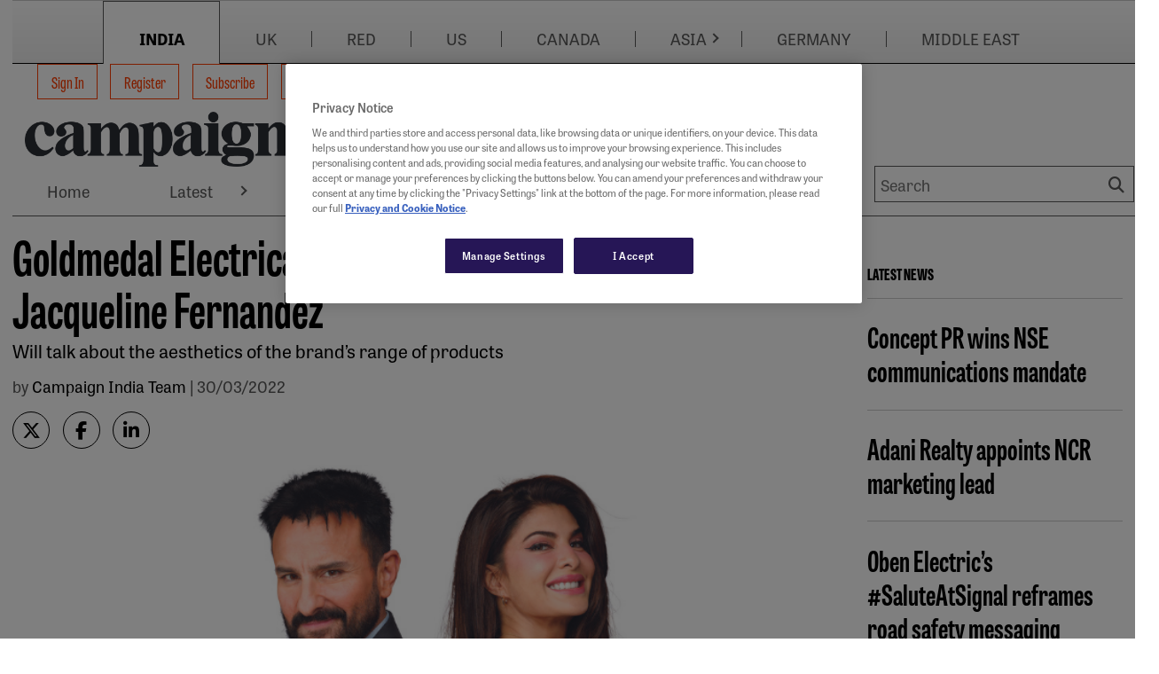

--- FILE ---
content_type: text/html; charset=utf-8
request_url: https://www.campaignindia.in/article/goldmedal-electricals-gets-saif-ali-khan-and-jacqueline-fernandez/40w2m9py50rgas70bpnhdwnh49
body_size: 13573
content:
<!DOCTYPE html>
<html lang="en-US">

<head>
    <meta charset="utf-8">
    <title> Goldmedal Electricals gets Saif Ali Khan and Jacqueline Fernandez</title>
    <meta name="viewport" content="width=device-width, initial-scale=1.0 shrink-to-fit=no" />
    <meta content=" Will talk about the aesthetics of the brand&#x2019;s range of products&#xA;" name="description" />
<meta content=" Goldmedal Electricals gets Saif Ali Khan and Jacqueline Fernandez" property="og:title" />
<meta content=" Will talk about the aesthetics of the brand&#x2019;s range of products&#xA;" property="og:description" />
<meta content="https://www.campaignindia.in/media/default.jpg" property="og:image" />
<meta content="https://www.campaignindia.in/article/goldmedal-electricals-gets-saif-ali-khan-and-jacqueline-fernandez/40w2m9py50rgas70bpnhdwnh49" property="og:url" />
<meta content="Campaign India" property="og:site_name" />
<meta content="en-US" property="og:locale" />
<meta content=" Goldmedal Electricals gets Saif Ali Khan and Jacqueline Fernandez" name="twitter:title" />
<meta content=" Will talk about the aesthetics of the brand&#x2019;s range of products&#xA;" name="twitter:description" />
<meta content="https://www.campaignindia.in/article/goldmedal-electricals-gets-saif-ali-khan-and-jacqueline-fernandez/40w2m9py50rgas70bpnhdwnh49" name="twitter:url" />
    

    <link rel="stylesheet" href="https://use.typekit.net/sye2cug.css">
    <style>
        :root {
            --base-color: #ffffff;
            --copy-color: #000000;
            --primary-color: #ff3d00;
            --recessive-color: #585858;
            --secondary-color: #ff3d00;
            --wpm-scroller-color: #c000ff;
            --pale-background-color: #eeeeee;
            --border-color: #cccccc;
            --pale-error-color: #d9f4ef;
            --confirmation-color: #007500;
            --error-color: #b60000;
            --middle-status-color: #101c56;
            --partner-color: #eeeeee;
            --standard-background-color: #ffffff;
            --highlight-background-color: #ffffff;
            --fontweight-a: 400;
            --fontweight-b: 700;
            --fontweight-c: 800;
            --fontweight-d: 800;
            --fontface-a: tablet-gothic-compressed;
            --fontface-b: tablet-gothic;
            --fontface-c: tablet-gothic-compressed;
            --fontface-d: tablet-gothic;
            --fontface-e: Georgia, Arial, sans-serif;
            --fontface-f: Tahoma, Arial;
            --fontsize-base: 18px;
            --fontsize-mobile-a: 0.8rem;
            --fontsize-mobile-b: 1rem;
            --fontsize-mobile-c: 1.15rem;
            --fontsize-mobile-d: 1.4rem;
            --fontsize-mobile-e: 1.4rem;
            --fontsize-mobile-f: 1.8rem;
            --fontsize-mobile-g: 2.4rem;
            --fontsize-desktop-a: 0.8rem;
            --fontsize-desktop-b: 1rem;
            --fontsize-desktop-c: 1.15rem;
            --fontsize-desktop-d: 1.8rem;
            --fontsize-desktop-e: 2.5rem;
            --fontsize-desktop-f: 3rem;
            --fontsize-desktop-g: 5rem;
            --lineheight-base: 1;
            --lineheight-mobile-a: 1.5;
            --lineheight-mobile-b: 1.5;
            --lineheight-mobile-c: 1.3;
            --lineheight-mobile-d: 1.2;
            --lineheight-mobile-e: 1.2;
            --lineheight-mobile-f: 1.2;
            --lineheight-mobile-g: 1.2;
            --lineheight-desktop-a: 1.5;
            --lineheight-desktop-b: 1.5;
            --lineheight-desktop-c: 1.3;
            --lineheight-desktop-d: 1.2;
            --lineheight-desktop-e: 1.1;
            --lineheight-desktop-f: 1.1;
            --lineheight-desktop-g: 1.1;
            --letterspacing: 0px;
            --siteWidth: 1300px;
            --spacing-base-mobile: 18px;
            --spacing-mobile-a: 0;
            --spacing-mobile-b: 0.3;
            --spacing-mobile-c: 0.8;
            --spacing-mobile-d: 0.8;
            --spacing-mobile-e: 1.4;
            --spacing-mobile-f: 2.2;
            --spacing-mobile-g: 3.3;
            --spacing-base-desktop: 18px;
            --spacing-desktop-a: 0;
            --spacing-desktop-b: 0.3;
            --spacing-desktop-c: 0.8;
            --spacing-desktop-d: 1.4;
            --spacing-desktop-e: 2.2;
            --spacing-desktop-f: 3.3;
            --spacing-desktop-g: 4.4;
        }
    </style>

    
    <link href="https://www.campaignindia.in/article/goldmedal-electricals-gets-saif-ali-khan-and-jacqueline-fernandez/40w2m9py50rgas70bpnhdwnh49" rel="canonical" />
    <link rel="stylesheet" href="https://cdnjs.cloudflare.com/ajax/libs/font-awesome/6.7.1/css/all.min.css" integrity="sha512-5Hs3dF2AEPkpNAR7UiOHba+lRSJNeM2ECkwxUIxC1Q/FLycGTbNapWXB4tP889k5T5Ju8fs4b1P5z/iB4nMfSQ==" crossorigin="anonymous" referrerpolicy="no-referrer" />
    <link rel="stylesheet" href="https://cdnjs.cloudflare.com/ajax/libs/OwlCarousel2/2.3.4/assets/owl.carousel.min.css" integrity="sha512-tS3S5qG0BlhnQROyJXvNjeEM4UpMXHrQfTGmbQ1gKmelCxlSEBUaxhRBj/EFTzpbP4RVSrpEikbmdJobCvhE3g==" crossorigin="anonymous" referrerpolicy="no-referrer" />
    <link href="/HbmCoreTheme/css/core.css?v=2026-02-01-06" rel="stylesheet" type="text/css" />
    
    

    <script type="text/javascript" charset="utf-8">
    var ContentInfo = {
      "Site" : {
        "Domain" : "www.campaignindia.in",
        "Path" : "",
        "Name" : "Campaign India"
      },
      "AdInfo": {
        "AdZoneName" : "/HUB",
        "AdHostName" : "campaign.india-hk",
        "SiteCode" : "campaign.india-hk"
      },
      "Article" : {
        "Id" : "40w2m9py50rgas70bpnhdwnh49",
        "Gated" : "false",
        "Tags" : {
          "Access" : {
            "GroupId" : "4v1asxtsjsw0k3q1v0snjrqtxf",
            "TagIds" : "4n3yykxfh7fzyztetnk01psncq",
            "TagLabels" : "Metered content"
          }
        }
      },
	  "Access": {},
    }

    window.dataLayer = window.dataLayer || [];
    window.dataLayer.push(ContentInfo);
  </script>
    <script type="application/ld+json">
{ "error": "Invalid JSON content in SEO settings" }
</script>
<!-- Google Tag Manager -->
<script>(function(w,d,s,l,i){w[l]=w[l]||[];w[l].push({'gtm.start':
  new Date().getTime(),event:'gtm.js'});var f=d.getElementsByTagName(s)[0],
  j=d.createElement(s),dl=l!='dataLayer'?'&l='+l:'';j.async=true;j.src=
  'https://www.googletagmanager.com/gtm.js?id='+i+dl;f.parentNode.insertBefore(j,f);
  })(window,document,'script','dataLayer','GTM-M6V5WLP4');</script>
<!-- End Google Tag Manager -->

    
    <link href=/media/favicons/favicon-16x16.png rel="shortcut icon" type="image/x-icon" />
 
    
    <link href=/media/favicons/favicon-32x32.png rel="shortcut icon" type="image/x-icon" />
</head>

<body dir="ltr">
 <div id="outerWrap">
 
    

<div class="widget-container">

    <div class="skipToLink__container">
    
    
    
    
    
    <nav class="nestedNav" id="primaryNav" data-cy="">
        <ul class="topNav">
            
        </ul>
    </nav>
</div>

</div>

   

    <div id="container" class="page-main-content-tracked">

      <div id="advertTop">
        
                
                <div 
    class="commercialSlot" 
    id="top_banner1" 
    data-location-code="top_banner1" 
    data-location-target="lb1"
    data-desktop-sizes="728x90|970x90|970x250" 
    data-mobile-sizes="300x50|300x100"
></div>
            
      </div>
      
                
                <div 
    class="commercialSlot" 
    id="skyscraper_left" 
    data-location-code="skyscraper_left" 
    data-location-target="skin-left"
    data-desktop-sizes="288x900" 
    data-mobile-sizes=""
></div>
            
      
                
                <div 
    class="commercialSlot" 
    id="skyscraper_right" 
    data-location-code="skyscraper_right" 
    data-location-target="skin-right"
    data-desktop-sizes="288x901" 
    data-mobile-sizes=""
></div>
            

      <div id="wrap" class="clearfix">
        

<div class="widget-container">

    <div class="widget widget-liquid">
    <div class="widget-body">
        <style> #skyscraper_left,#skyscraper_right{
    z-index: 9999;
}
@media screen and (max-width : 556px) {
  .header__container{
    border: 0;
  }
}
</style>

    </div>
</div>

</div>


<div class="widget-container">

    











<header id="masthead" class="header">
    <div class="header__wrapper">
        
        <nav class="header__topNav" aria-label="Account Actions">
            <div class="header__brandMenu">
                
                
                <div id="brandMenu" class="brandSwitchingBar">
    
    <div class="brandSwitchingBar__inner">

        <!-- Mobile H2 toggle -->
        <h2 class="menuMobileTextForBrandNavbar"><span>Choose Campaign site</span></h2>

        <ul class="nav brandSwitchingBar__nav">
            
            
            
            
  <li class="primaryLink " data-cy="brand-menu">

    
    
    
    







<a href="https://www.campaignindia.in/" data-cy="india" 
 
     
    target="_self"  
    
    
    >
        
    
        INDIA 
    
        
</a>







    
    
    

  </li>


            
            
            
            
            
  <li class="primaryLink " data-cy="brand-menu">

    
    
    
    







<a href="https://www.campaignlive.co.uk/" data-cy="uk" 
 
     
    target="_blank"  
    
        rel="noopener noreferrer"
    
    
    >
        
    
        UK 
    
        
</a>







    
    
    

  </li>


            
            
            
            
            
  <li class="primaryLink " data-cy="brand-menu">

    
    
    
    







<a href="https://www.campaign.red/" data-cy="red" 
 
     
    target="_blank"  
    
        rel="noopener noreferrer"
    
    
    >
        
    
        RED 
    
        
</a>







    
    
    

  </li>


            
            
            
            
            
  <li class="primaryLink " data-cy="brand-menu">

    
    
    
    







<a href="https://www.campaignlive.com/" data-cy="us" 
 
     
    target="_blank"  
    
        rel="noopener noreferrer"
    
    
    >
        
    
        US 
    
        
</a>







    
    
    

  </li>


            
            
            
            
            
  <li class="primaryLink " data-cy="brand-menu">

    
    
    
    







<a href="https://www.campaigncanada.ca/" data-cy="canada" 
 
     
    target="_blank"  
    
        rel="noopener noreferrer"
    
    
    >
        
    
        CANADA 
    
        
</a>







    
    
    

  </li>


            
            
            
            
            
  <li class="primaryLink  dropdown" data-cy="brand-menu">

    
    
    
    







<a href="https://www.campaignasia.com/" data-cy="asia" 
 
     
    target="_blank"  
    
        rel="noopener noreferrer"
    
    
    >
        
    
        ASIA 
    
        
</a>



    
    
    
    
        
            
            
    
    
    
        <div class="arrowIconClass">
        <a href="#" class="arrowIcon" aria-expanded="false" aria-controls="Features-sub-nav"> <i></i></a>
        </div>
    





    
    
    
      

      
      
        
          
          

      
      
        <nav class="subNav">
          <ul>
            
            
              
                  
                  
  <li class="primaryLink " data-cy="">

    
    
    
    







<a href="https://www.campaignchina.com/" data-cy="china" 
 
     
    target="_self"  
    
    
    >
        
    
        China 
    
        
</a>







    
    
    

  </li>


              
          
              
                  
                  
  <li class="primaryLink " data-cy="">

    
    
    
    







<a href="https://www.campaignasia.com/" data-cy="asia-pacific" 
 
     
    target="_self"  
    
    
    >
        
    
        Asia-Pacific 
    
        
</a>







    
    
    

  </li>


              
          
              
                  
                  
  <li class="primaryLink " data-cy="">

    
    
    
    







<a href="https://www.campaignindonesia.id/" data-cy="indonesia" 
 
     
    target="_self"  
    
    
    >
        
    
        Indonesia 
    
        
</a>







    
    
    

  </li>


              
          
              
                  
                  
  <li class="primaryLink " data-cy="">

    
    
    
    







<a href="https://www.campaignjapan.com/" data-cy="japan" 
 
     
    target="_self"  
    
    
    >
        
    
        Japan 
    
        
</a>







    
    
    

  </li>


              
          
          </ul>
        </nav>
      

    

  </li>


            
            
            
            
            
  <li class="primaryLink " data-cy="brand-menu">

    
    
    
    







<a href="https://campaigngermany.de/" data-cy="germany" 
 
     
    target="_self"  
    
    
    >
        
    
        GERMANY 
    
        
</a>







    
    
    

  </li>


            
            
            
            
            
  <li class="primaryLink " data-cy="brand-menu">

    
    
    
    







<a href="https://campaignme.com/" data-cy="middle east" 
 
     
    target="_self"  
    
    
    >
        
    
        MIDDLE EAST 
    
        
</a>







    
    
    

  </li>


            
            
        </ul>
    </div>
</div>
            </div>
        </nav>
        
        <div class="header__container">
            <div class="header__mobileNav">
                <div class="header__mobileLogo">
                    







		<figure class="figure imageAsset  ">
			
			<a href="https://www.campaignindia.in/" target="_self">
				<img src="https://www.campaignindia.in/media/mediafields/Image/45rvfpm0nba99r3xhqw77yr8c7/06fe2752.png" class="figure-img img-fluid" alt="Campaign India" />
			</a>
			

			
		</figure>

                </div>
                <button type="button" class="header__mobileSearchToggle" aria-label="Show search field"></button>
                <button type="button" class="header__mobileNavToggle" aria-label="Open menu"></button>
            </div>
            <div class="header__container--inner">
                <div class="header__logoWithNav ">
                    <div class="header__brandLogo">
                        







		<figure class="figure imageAsset  ">
			
			<a href="https://www.campaignindia.in/" target="_self">
				<img src="https://www.campaignindia.in/media/mediafields/Image/45rvfpm0nba99r3xhqw77yr8c7/06fe2752.png" class="figure-img img-fluid" alt="Campaign India" />
			</a>
			

			
		</figure>

                    </div>
                    
                    
                    <!-- TEMPLATE: Menu-SiteMenu.liquid -->
<nav id="siteMenu">
    <ul class="nav">
		
		
		
		
		
			
  <li class="primaryLink " data-cy="site-menu">

    
    
    
    




    
    
       
    
    
        <form action="/OrchardCore.Users/ExternalAuthentications/ExternalLogin" method="post" class="form-horizontal no-multisubmit d-inline">
            <input name="__RequestVerificationToken" type="hidden" value="CfDJ8OrSrT2gHapGsYxzbSbnPI0fCkeBeag88T8JpKhMbQJczPwU9FbmcZhvrnNe6QdFElNOuHFPLBY5dfINNLe4MJD3QAf5ucgZM5gwc05HrJyG6vBDI_3J9qRL42dFX_6EuV7MAlLO9TJEQ_TPf2KjkGA" />
            <input type="hidden" name="provider" value="OpenIdConnect" />
            <input type="hidden" name="returnUrl" value="/article/goldmedal-electricals-gets-saif-ali-khan-and-jacqueline-fernandez/40w2m9py50rgas70bpnhdwnh49" />
            <button type="submit" 
                    class="btn btn-link nav-link" 
                    title="Log in using your external account">
                Sign In
            </button>
        </form>
    




    
    
    

  </li>


		
		
		
		
		
		
			
  <li class="primaryLink " data-cy="site-menu">

    
    
    
    




  



  
    <a class="nav-link" href="https://www.campaignindia.in/register/basic">
      Register
    </a>
  


    
    
    

  </li>


		
		
		
		
		
		
			
  <li class="primaryLink " data-cy="site-menu">

    
    
    
    





<a href="/subscribe"
    >
    Subscribe 
</a>



    
    
    

  </li>


		
		
		
		
		
		
			
  <li class="primaryLink " data-cy="site-menu">

    
    
    
    





<a href="/bulletins"
    >
    Bulletins sign-up 
</a>



    
    
    

  </li>


		
		
	</ul>
</nav>
                    
                    
                    <div class="header__brandMenuSticky">
                    
                    
                        <div id="brandMenu" class="brandSwitchingBar">
    
    <div class="brandSwitchingBar__inner">

        <!-- Mobile H2 toggle -->
        <h2 class="menuMobileTextForBrandNavbar"><span>Choose Campaign site</span></h2>

        <ul class="nav brandSwitchingBar__nav">
            
            
            
            
  <li class="primaryLink " data-cy="brand-menu">

    
    
    
    







<a href="https://www.campaignindia.in/" data-cy="india" 
 
     
    target="_self"  
    
    
    >
        
    
        INDIA 
    
        
</a>







    
    
    

  </li>


            
            
            
            
            
  <li class="primaryLink " data-cy="brand-menu">

    
    
    
    







<a href="https://www.campaignlive.co.uk/" data-cy="uk" 
 
     
    target="_blank"  
    
        rel="noopener noreferrer"
    
    
    >
        
    
        UK 
    
        
</a>







    
    
    

  </li>


            
            
            
            
            
  <li class="primaryLink " data-cy="brand-menu">

    
    
    
    







<a href="https://www.campaign.red/" data-cy="red" 
 
     
    target="_blank"  
    
        rel="noopener noreferrer"
    
    
    >
        
    
        RED 
    
        
</a>







    
    
    

  </li>


            
            
            
            
            
  <li class="primaryLink " data-cy="brand-menu">

    
    
    
    







<a href="https://www.campaignlive.com/" data-cy="us" 
 
     
    target="_blank"  
    
        rel="noopener noreferrer"
    
    
    >
        
    
        US 
    
        
</a>







    
    
    

  </li>


            
            
            
            
            
  <li class="primaryLink " data-cy="brand-menu">

    
    
    
    







<a href="https://www.campaigncanada.ca/" data-cy="canada" 
 
     
    target="_blank"  
    
        rel="noopener noreferrer"
    
    
    >
        
    
        CANADA 
    
        
</a>







    
    
    

  </li>


            
            
            
            
            
  <li class="primaryLink  dropdown" data-cy="brand-menu">

    
    
    
    







<a href="https://www.campaignasia.com/" data-cy="asia" 
 
     
    target="_blank"  
    
        rel="noopener noreferrer"
    
    
    >
        
    
        ASIA 
    
        
</a>



    
    
    
    
        
            
            
    
    
    
        <div class="arrowIconClass">
        <a href="#" class="arrowIcon" aria-expanded="false" aria-controls="Features-sub-nav"> <i></i></a>
        </div>
    





    
    
    
      

      
      
        
          
          

      
      
        <nav class="subNav">
          <ul>
            
            
              
                  
                  
  <li class="primaryLink " data-cy="">

    
    
    
    







<a href="https://www.campaignchina.com/" data-cy="china" 
 
     
    target="_self"  
    
    
    >
        
    
        China 
    
        
</a>







    
    
    

  </li>


              
          
              
                  
                  
  <li class="primaryLink " data-cy="">

    
    
    
    







<a href="https://www.campaignasia.com/" data-cy="asia-pacific" 
 
     
    target="_self"  
    
    
    >
        
    
        Asia-Pacific 
    
        
</a>







    
    
    

  </li>


              
          
              
                  
                  
  <li class="primaryLink " data-cy="">

    
    
    
    







<a href="https://www.campaignindonesia.id/" data-cy="indonesia" 
 
     
    target="_self"  
    
    
    >
        
    
        Indonesia 
    
        
</a>







    
    
    

  </li>


              
          
              
                  
                  
  <li class="primaryLink " data-cy="">

    
    
    
    







<a href="https://www.campaignjapan.com/" data-cy="japan" 
 
     
    target="_self"  
    
    
    >
        
    
        Japan 
    
        
</a>







    
    
    

  </li>


              
          
          </ul>
        </nav>
      

    

  </li>


            
            
            
            
            
  <li class="primaryLink " data-cy="brand-menu">

    
    
    
    







<a href="https://campaigngermany.de/" data-cy="germany" 
 
     
    target="_self"  
    
    
    >
        
    
        GERMANY 
    
        
</a>







    
    
    

  </li>


            
            
            
            
            
  <li class="primaryLink " data-cy="brand-menu">

    
    
    
    







<a href="https://campaignme.com/" data-cy="middle east" 
 
     
    target="_self"  
    
    
    >
        
    
        MIDDLE EAST 
    
        
</a>







    
    
    

  </li>


            
            
        </ul>
    </div>
</div>
                    </div>
                    
                </div>
                
                <div class="header__siteLogo">
                    







		<figure class="figure imageAsset  ">
			
			<a href="https://www.campaignindia.in/" target="_self">
				<img src="https://www.campaignindia.in/media/mediafields/Image/45rvfpm0nba99r3xhqw77yr8c7/06fe2752.png" class="figure-img img-fluid" alt="Campaign India" />
			</a>
			

			
		</figure>

                </div>
                <div class="header__mainMenu">
                
                    
                    
<nav class="nestedNav" id="primaryNav" data-cy="accountNav">
<ul class="topNav">
    
        
        
  <li class="primaryLink " data-cy="main-menu">

    
    
    
    







<a href="https://www.campaignindia.in/" data-cy="home" 
 
     
    target="_self"  
    
    
    >
        
    
        Home 
    
        
</a>







    
    
    

  </li>


    
        
        
  <li class="primaryLink  dropdown" data-cy="main-menu">

    
    
    
    







<a href="https://www.campaignindia.in/latest" data-cy="latest" 
 
     
    
    
    >
        
    
        Latest 
    
        
</a>



    
    
    
    
        
            
            
    
    
    
        <div class="arrowIconClass">
        <a href="#" class="arrowIcon" aria-expanded="false" aria-controls="Features-sub-nav"> <i></i></a>
        </div>
    





    
    
    
      

      
      
        
          
          

      
      
        <nav class="subNav">
          <ul>
            
            
              
                  
                  
  <li class="primaryLink " data-cy="">

    
    
    
    







<a href="https://www.campaignindia.in/latest/account-moves" data-cy="account moves" 
 
     
    target="_self"  
    
    
    >
        
    
        Account Moves 
    
        
</a>







    
    
    

  </li>


              
          
              
                  
                  
  <li class="primaryLink " data-cy="">

    
    
    
    







<a href="https://www.campaignindia.in/latest/new-campaigns" data-cy="new campaigns" 
 
     
    
    
    >
        
    
        New Campaigns 
    
        
</a>







    
    
    

  </li>


              
          
              
                  
                  
  <li class="primaryLink " data-cy="">

    
    
    
    







<a href="https://www.campaignindia.in/latest/new-launches" data-cy="new launches" 
 
     
    target="_self"  
    
    
    >
        
    
        New Launches 
    
        
</a>







    
    
    

  </li>


              
          
              
                  
                  
  <li class="primaryLink " data-cy="">

    
    
    
    







<a href="https://www.campaignindia.in/latest/people-moves" data-cy="people moves" 
 
     
    
    
    >
        
    
        People Moves 
    
        
</a>







    
    
    

  </li>


              
          
          </ul>
        </nav>
      

    

  </li>


    
        
        
  <li class="primaryLink  dropdown" data-cy="main-menu">

    
    
    
    







<a href="https://www.campaignindia.in/news" data-cy="news" 
 
     
    
    
    >
        
    
        News 
    
        
</a>



    
    
    
    
        
            
            
    
    
    
        <div class="arrowIconClass">
        <a href="#" class="arrowIcon" aria-expanded="false" aria-controls="Features-sub-nav"> <i></i></a>
        </div>
    





    
    
    
      

      
      
        
          
          

      
      
        <nav class="subNav">
          <ul>
            
            
              
                  
                  
  <li class="primaryLink " data-cy="">

    
    
    
    







<a href="https://www.campaignindia.in/news/agencies" data-cy="agencies" 
 
     
    target="_self"  
    
    
    >
        
    
        Agencies 
    
        
</a>







    
    
    

  </li>


              
          
              
                  
                  
  <li class="primaryLink " data-cy="">

    
    
    
    







<a href="https://www.campaignindia.in/news/brands" data-cy="brands" 
 
     
    target="_self"  
    
    
    >
        
    
        Brands 
    
        
</a>







    
    
    

  </li>


              
          
              
                  
                  
  <li class="primaryLink " data-cy="">

    
    
    
    







<a href="https://www.campaignindia.in/news/creators" data-cy="creators" 
 
     
    
    
    >
        
    
        Creators 
    
        
</a>







    
    
    

  </li>


              
          
              
                  
                  
  <li class="primaryLink " data-cy="">

    
    
    
    







<a href="https://www.campaignindia.in/news/digital" data-cy="digital" 
 
     
    
    
    >
        
    
        Digital 
    
        
</a>







    
    
    

  </li>


              
          
              
                  
                  
  <li class="primaryLink " data-cy="">

    
    
    
    







<a href="https://www.campaignindia.in/news/media" data-cy="media" 
 
     
    
    
    >
        
    
        Media 
    
        
</a>







    
    
    

  </li>


              
          
              
                  
                  
  <li class="primaryLink " data-cy="">

    
    
    
    







<a href="https://www.campaignindia.in/news/pr" data-cy="pr" 
 
     
    
    
    >
        
    
        PR 
    
        
</a>







    
    
    

  </li>


              
          
              
                  
                  
  <li class="primaryLink " data-cy="">

    
    
    
    







<a href="https://www.campaignindia.in/news/regional" data-cy="regional" 
 
     
    
    
    >
        
    
        Regional 
    
        
</a>







    
    
    

  </li>


              
          
              
                  
                  
  <li class="primaryLink " data-cy="">

    
    
    
    







<a href="https://www.campaignindia.in/news/sports" data-cy="sports" 
 
     
    
    
    >
        
    
        Sports 
    
        
</a>







    
    
    

  </li>


              
          
              
                  
                  
  <li class="primaryLink " data-cy="">

    
    
    
    







<a href="https://www.campaignindia.in/news/technology" data-cy="technology" 
 
     
    
    
    >
        
    
        Technology 
    
        
</a>







    
    
    

  </li>


              
          
          </ul>
        </nav>
      

    

  </li>


    
        
        
  <li class="primaryLink  dropdown" data-cy="main-menu">

    
    
    
    







<a href="https://www.campaignindia.in/in-depth" data-cy="in-depth" 
 
     
    
    
    >
        
    
        In-Depth 
    
        
</a>



    
    
    
    
        
            
            
    
    
    
        <div class="arrowIconClass">
        <a href="#" class="arrowIcon" aria-expanded="false" aria-controls="Features-sub-nav"> <i></i></a>
        </div>
    





    
    
    
      

      
      
        
          
          

      
      
        <nav class="subNav">
          <ul>
            
            
              
                  
                  
  <li class="primaryLink " data-cy="">

    
    
    
    







<a href="https://www.campaignindia.in/in-depth/features" data-cy="features" 
 
     
    
    
    >
        
    
        Features 
    
        
</a>







    
    
    

  </li>


              
          
              
                  
                  
  <li class="primaryLink " data-cy="">

    
    
    
    







<a href="https://www.campaignindia.in/in-depth/industry-reports" data-cy="industry reports" 
 
     
    
    
    >
        
    
        Industry Reports 
    
        
</a>







    
    
    

  </li>


              
          
              
                  
                  
  <li class="primaryLink " data-cy="">

    
    
    
    







<a href="https://www.campaignindia.in/in-depth/interviews" data-cy="interviews" 
 
     
    target="_self"  
    
    
    >
        
    
        Interviews 
    
        
</a>







    
    
    

  </li>


              
          
              
                  
                  
  <li class="primaryLink " data-cy="">

    
    
    
    







<a href="https://www.campaignindia.in/in-depth/the-big-question" data-cy="the big question" 
 
     
    
    
    >
        
    
        The Big Question 
    
        
</a>







    
    
    

  </li>


              
          
          </ul>
        </nav>
      

    

  </li>


    
        
        
  <li class="primaryLink  dropdown" data-cy="main-menu">

    
    
    
    







<a href="https://www.campaignindia.in/opinion" data-cy="opinion" 
 
     
    target="_self"  
    
    
    >
        
    
        Opinion 
    
        
</a>



    
    
    
    
        
            
            
    
    
    
        <div class="arrowIconClass">
        <a href="#" class="arrowIcon" aria-expanded="false" aria-controls="Features-sub-nav"> <i></i></a>
        </div>
    





    
    
    
      

      
      
        
          
          

      
      
        <nav class="subNav">
          <ul>
            
            
              
                  
                  
  <li class="primaryLink " data-cy="">

    
    
    
    







<a href="https://www.campaignindia.in/opinion/brands" data-cy="brands" 
 
     
    target="_self"  
    
    
    >
        
    
        Brands 
    
        
</a>







    
    
    

  </li>


              
          
              
                  
                  
  <li class="primaryLink " data-cy="">

    
    
    
    







<a href="https://www.campaignindia.in/opinion/creative" data-cy="creative" 
 
     
    target="_self"  
    
    
    >
        
    
        Creative 
    
        
</a>







    
    
    

  </li>


              
          
              
                  
                  
  <li class="primaryLink " data-cy="">

    
    
    
    







<a href="https://www.campaignindia.in/opinion/media" data-cy="media" 
 
     
    target="_self"  
    
    
    >
        
    
        Media 
    
        
</a>







    
    
    

  </li>


              
          
              
                  
                  
  <li class="primaryLink " data-cy="">

    
    
    
    







<a href="https://www.campaignindia.in/opinion/people-and-culture" data-cy="people &amp; culture" 
 
     
    target="_self"  
    
    
    >
        
    
        People &amp; Culture 
    
        
</a>







    
    
    

  </li>


              
          
              
                  
                  
  <li class="primaryLink " data-cy="">

    
    
    
    







<a href="https://www.campaignindia.in/opinion/pr" data-cy="pr" 
 
     
    target="_self"  
    
    
    >
        
    
        PR 
    
        
</a>







    
    
    

  </li>


              
          
              
                  
                  
  <li class="primaryLink " data-cy="">

    
    
    
    







<a href="https://www.campaignindia.in/opinion/technology" data-cy="technology" 
 
     
    target="_self"  
    
    
    >
        
    
        Technology 
    
        
</a>







    
    
    

  </li>


              
          
          </ul>
        </nav>
      

    

  </li>


    
        
        
  <li class="primaryLink " data-cy="main-menu">

    
    
    
    







<a href="https://www.campaignindia.in/the-work" data-cy="the work" 
 
     
    target="_self"  
    
    
    >
        
    
        The Work 
    
        
</a>







    
    
    

  </li>


    
        
        
  <li class="primaryLink  dropdown" data-cy="main-menu">

    
    
    
    







<a href="https://www.campaignindia.in/podcasts" data-cy="podcasts" 
 
     
    target="_self"  
    
    
    >
        
    
        Podcasts 
    
        
</a>



    
    
    
    
        
            
            
    
    
    
        <div class="arrowIconClass">
        <a href="#" class="arrowIcon" aria-expanded="false" aria-controls="Features-sub-nav"> <i></i></a>
        </div>
    





    
    
    
      

      
      
        
          
          

      
      
        <nav class="subNav">
          <ul>
            
            
              
                  
                  
  <li class="primaryLink " data-cy="">

    
    
    
    







<a href="https://www.campaignindia.in/podcasts/agency-architect" data-cy="agency architect" 
 
     
    target="_self"  
    
    
    >
        
    
        Agency Architect 
    
        
</a>







    
    
    

  </li>


              
          
              
                  
                  
  <li class="primaryLink " data-cy="">

    
    
    
    







<a href="https://www.campaignindia.in/podcasts/big-brand-bets" data-cy="big brand bets" 
 
     
    target="_self"  
    
    
    >
        
    
        Big Brand Bets 
    
        
</a>







    
    
    

  </li>


              
          
              
                  
                  
  <li class="primaryLink " data-cy="">

    
    
    
    







<a href="https://www.campaignindia.in/podcasts/campaign-unscripted" data-cy="campaign unscripted" 
 
     
    target="_self"  
    
    
    >
        
    
        Campaign Unscripted 
    
        
</a>







    
    
    

  </li>


              
          
          </ul>
        </nav>
      

    

  </li>


    
        
        
  <li class="primaryLink " data-cy="main-menu">

    
    
    
    







<a href="https://www.campaignindia.in/events" data-cy="events" 
 
     
    target="_self"  
    
    
    >
        
    
        Events 
    
        
</a>







    
    
    

  </li>


    
</ul>
</nav>
                    
                    <div class="header__siteSearch">
                        <form action="/search" class="header__siteSearch__searchForm" id="topSearchForm" method="get">
                            <div class="header__siteSearch__searchFields">
                                <label for="searchPhrase">Search</label>
                                <input class="header__siteSearch__searchPhrase" id="searchPhrase" data-cy="searchPhrase" name="Terms"
                                    placeholder="Search" type="text" value="">
                                <button type="submit" data-cy="headerSearch" class="header__siteSearch__searchSubmit"
                                    aria-label="Search">Search</button>
                            </div>
                        </form>
                    </div>
                    
                </div>
                
            </div>
        </div>
        
    </div>
</header>
</div>

      </div>
      

<div class="article article--template" data-cy="article">

<section class="flow" ><div class="widget widget-size-100 widget-align-justify"><section class="container container--contained  widget-size-100 widget-align-justify container--padded" style="background-color:transparent"><section class="flow" ><div class="widget widget-size-75 widget-align-justify"><section class="container container--contained  widget-size-75 widget-align-justify" style="background-color:transparent"><section class="flow" ><div class="widget widget-size-100 widget-align-justify"><section id="main">
	
	
	
	

	<article class="articleDetail" data-cy="articleDetail">
		
		
		
		<div class="">
			<div class="">
				
			</div>
			<header>
				<h1 data-cy="articleHeading">Goldmedal Electricals gets Saif Ali Khan and Jacqueline Fernandez</h1>

				
				<p class="summary" data-cy="articleSummary">Will talk about the aesthetics of the brand&#x2019;s range of products&#xA;</p>
				

				

				<p class="byline">
					
					
					
						
						
						
						by
						
							
								
								<a href="/author/campaign-india-team-1">
									<span class="authorName" data-cy="articleAuthor">Campaign India Team</span>
								</a>
								
							
						
					

					
					
					

					
					
					|
					

					
					
						<span data-cy="articleDate">30/03/2022</span>
          
          
          
          
          
				</p>
			</header>

			<!-- To Do: Share to Links(Pending) -->
			<div class="SocialMediaPaywall">
				<aside class="socialTools">
					<ul class="socialShare">
						
						
						
						

						<li class="socialShare__item">
							<a data-cy="articleTwitter"
							   href="https://twitter.com/intent/tweet?text=Goldmedal&#x2B;Electricals&#x2B;gets&#x2B;Saif&#x2B;Ali&#x2B;Khan&#x2B;and&#x2B;Jacqueline&#x2B;Fernandez&url=https%3A%2F%2Fwww.campaignindia.in%2Farticle%2Fgoldmedal-electricals-gets-saif-ali-khan-and-jacqueline-fernandez%2F40w2m9py50rgas70bpnhdwnh49"
							   target="_blank"
							   class="fa-brands fa-x-twitter"
							   rel="noopener noreferrer"
							   aria-label="Share on Twitter">
								Share article on Twitter
							</a>
						</li>

						<li class="socialShare__item">
							<a data-cy="articleFacebook"
							   href="https://www.facebook.com/sharer/sharer.php?u=https%3A%2F%2Fwww.campaignindia.in%2Farticle%2Fgoldmedal-electricals-gets-saif-ali-khan-and-jacqueline-fernandez%2F40w2m9py50rgas70bpnhdwnh49"
							   target="_blank"
							   class="fa-brands fa-facebook-f"
							   rel="noopener noreferrer"
							   aria-label="Share on Facebook">
								Share article on Facebook
							</a>
						</li>

						<li class="socialShare__item">
							<a data-cy="articleLinkedin"
							   href="https://www.linkedin.com/sharing/share-offsite/?url=https%3A%2F%2Fwww.campaignindia.in%2Farticle%2Fgoldmedal-electricals-gets-saif-ali-khan-and-jacqueline-fernandez%2F40w2m9py50rgas70bpnhdwnh49"
							   target="_blank"
							   class="fa-brands fa-linkedin-in"
							   rel="noopener noreferrer"
							   aria-label="Share on LinkedIn">
								Share article on LinkedIn
							</a>
						</li>
					</ul>

				</aside>
			</div>

			
			
			

			

			


			
			
			
			


			

			
			
			

			
			
			
			
			
			
			

			

			

			
			
			
			




	<figure class="imageAsset">
		<img src="/media/CIN/20220330073040_Untitled%20design%20%2836%29.png" alt="" srcset="
						/media/CIN/20220330073040_Untitled%20design%20%2836%29.png?width=300 300w, 
						/media/CIN/20220330073040_Untitled%20design%20%2836%29.png?width=460 460w, 
						/media/CIN/20220330073040_Untitled%20design%20%2836%29.png?width=750 750w, 
						/media/CIN/20220330073040_Untitled%20design%20%2836%29.png?width=1248 1248w, 
						/media/CIN/20220330073040_Untitled%20design%20%2836%29.png?width=1272 1272w, 
						/media/CIN/20220330073040_Untitled%20design%20%2836%29.png?width=1600 1600w" sizes="(min-width: px) px, 
							(min-width: 768px) 500px, 
							(min-width: 480px) 750px, 
							(min-width: 320px) 460px, 
							(min-width: 0px) 300px" data-cy="articleImage" />
		
	</figure>

			
			

			
			
			
			
			<div id="articleBody" class="ArticleBodyPaywall" data-cy="articleBody">
				
        <div class="split-part-1" style="margin-bottom: 20px;">
            <div>
	Goldmedal Electricals has onboarded actors Saif Ali Khan and Jacqueline Fernandez as its brand ambassadors, as part of its brand outreach plans.&nbsp;</div>
<div>
	&nbsp;</div>
<div>
	The duo will be responsible for strengthening the brand&rsquo;s connection with its consumers and talking about the aesthetics of the brand&rsquo;s range of products.</div>
        </div>
<div></div>            <div class="split-part-2">
                
<div>
	&nbsp;</div>
<div>
	Khan and Fernandez will feature in Goldmedal&rsquo;s brand and product communication, across television, print, outdoor and social media.</div>
<div>
	&nbsp;</div>
<div>
	Kishan Jain, Director at Goldmedal Electricals, said, &ldquo;We are absolutely thrilled to welcome Saif and Jacqueline to the Goldmedal family.&nbsp; Our focus has always been on innovation, design, and uncompromising quality. Saif Ali Khan and Jacqueline Fernandez, with their talent, stylish demeanour, iconic on-screen chemistry, and wide appeal, were an obvious choice to represent our brand.&rdquo;</div>
<div>
	&nbsp;</div>

            </div>


			</div>

			
			
			

			


			
			

			
			


			
			

			

			
			

			

			
			


		</div>
	</article>
</section>
</div><div class="widget widget-size-100 widget-align-justify">         <article class="widget  ">
                <div class="container">


<section class="contentListContainer contentListContainer--grid articleModule genericModule" data-cy="contentListContainer--grid">

    <!-- Render Header Field -->
        <header class="widget__title">
            <h2 style="text-align: justify; margin-right: 0; margin-bottom: 0; margin-left: 0; padding: 0; border: 0; outline: 0; font-size: 1.11111rem; vertical-align: middle; background-image: initial; background-position: initial; background-size: initial; background-repeat: initial; background-attachment: initial; background-origin: initial; background-clip: initial; line-height: 1.16; text-transform: uppercase; color: rgba(28, 28, 28, 1); display: table-cell; height: 70px; width: 825px; font-family: Lato, &quot;Noto Sans CJK JP&quot;, &quot;Noto Sans SC&quot;, Helvetica, Arial, &quot;Hiragino Kaku Gothic&quot;, Osaka, Meiryo, &quot;MS PGothic&quot;, &quot;PingFang SC&quot;, &quot;Heiti SC&quot;, &quot;Apple LiGothic&quot;, &quot;Microsoft YaHei&quot;, SimHei, NSimSun, sans-serif">Related Articles</h2>
        </header>

    <div class="item-count" aria-hidden="true"></div>

    <div class="contentList contentList--grid">
        <!-- Render Footer Field -->
            <div class="article-listing-footer">
                
            </div>
    </div>
</section>
                </div>
         </article>
</div></section></section></div><div class="widget widget-size-25 widget-align-justify"><section class="container container--contained  widget-size-25 widget-align-justify" style="background-color:transparent"><section class="flow" ><div class="widget widget-size-100 widget-align-justify">


	    









<div class="">
	
                
                <div 
    class="commercialSlot" 
    id="mpu1" 
    data-location-code="mpu1" 
    data-location-target="mrec1"
    data-desktop-sizes="300x250|300x600" 
    data-mobile-sizes="300x250|300x600"
></div>
            
</div></div><div class="widget widget-size-100 widget-align-justify">
            <article class="widget  ">
            

            <!-- This cache block is tagged with "article-listing-tag".
            This means that when you invalidate the cache for the "article-listing-tag" (e.g., when a new article is created/published),
            all content tagged with this tag will be invalidated. -->
            

                <div class="container">



<aside class="contentListContainer contentListContainer--standard articleModule genericModule" data-cy="contentListContainer--standard">

    <!-- Render Header Field -->
        <header class="widget__title">
            <p><span style="color: rgba(0, 0, 0, 1); font-family: tablet-gothic-compressed; font-size: 18px; font-weight: 800; text-transform: uppercase">LATEST
    NEWS</span></p>
        </header>

    <div class="contentList contentList--standard">
        <div class="contentList__item   " data-cy="contentList__item">

                <div class="contentList__copy text-black">

                        <a href="https://www.campaignindia.in/article/concept-pr-wins-nse-communications-mandate/4kb2nkfp9aney5kq964ebh0nx9"  >
                            <h3>
Concept PR wins NSE communications mandate                            </h3>
                        </a>

                    <div class="article__contentDetail text-black">

                    </div>
                </div>
            </div>
        <div class="contentList__item   " data-cy="contentList__item">

                <div class="contentList__copy text-black">

                        <a href="https://www.campaignindia.in/article/adani-realty-appoints-ncr-marketing-lead/4nn4t75pcj9qc19r1mzgjd5v4n"  >
                            <h3>
Adani Realty appoints NCR marketing lead                            </h3>
                        </a>

                    <div class="article__contentDetail text-black">

                    </div>
                </div>
            </div>
        <div class="contentList__item   " data-cy="contentList__item">

                <div class="contentList__copy text-black">

                        <a href="https://www.campaignindia.in/article/oben-electric-s-saluteatsignal-reframes-road-safety-messaging/4znbhsfqz739wsqe5xexz2jvc1"  >
                            <h3>
Oben Electric&#x2019;s #SaluteAtSignal reframes road safety messaging                            </h3>
                        </a>

                    <div class="article__contentDetail text-black">

                    </div>
                </div>
            </div>
        <div class="contentList__item   " data-cy="contentList__item">

                <div class="contentList__copy text-black">

                        <a href="https://www.campaignindia.in/article/ram-madhvani-group-aligns-leadership-across-advertising-and-new-age-content/4rjkrxh75qgy5wnd5qyraq81mc"  >
                            <h3>
Ram Madhvani group aligns leadership across advertising and new-age content                            </h3>
                        </a>

                    <div class="article__contentDetail text-black">

                    </div>
                </div>
            </div>
        <div class="contentList__item   " data-cy="contentList__item">

                <div class="contentList__copy text-black">

                        <a href="https://www.campaignindia.in/article/bombaydc-appoints-santosh-kumar-to-scale-south-india-growth/4zjpcahwrpbepwk1tcvccd4kwx"  >
                            <h3>
BOMBAYDC appoints Santosh Kumar to scale South India growth                            </h3>
                        </a>

                    <div class="article__contentDetail text-black">

                    </div>
                </div>
            </div>
        <!-- Render Footer Field -->
            <div class="article-listing-footer">
                
            </div>
    </div>
</aside>                </div>
            
        </article> 



</div><div class="widget widget-size-100 widget-align-justify">


	    









<div class="">
	
                
                <div 
    class="commercialSlot" 
    id="mpu2" 
    data-location-code="mpu2" 
    data-location-target="mrec2"
    data-desktop-sizes="300x250|300x600" 
    data-mobile-sizes="300x250|300x600"
></div>
            
</div></div><div class="widget widget-size-100 widget-align-justify">
            <article class="widget  ">
            

            <!-- This cache block is tagged with "article-listing-tag".
            This means that when you invalidate the cache for the "article-listing-tag" (e.g., when a new article is created/published),
            all content tagged with this tag will be invalidated. -->
            

                <div class="container">



<aside class="contentListContainer contentListContainer--standard articleModule genericModule" data-cy="contentListContainer--standard">

    <!-- Render Header Field -->
        <header class="widget__title">
            <p><span style="color: rgba(0, 0, 0, 1); font-family: tablet-gothic-compressed; font-size: 18px; font-weight: 800; text-transform: uppercase">THE
    WORK</span></p>
        </header>

    <div class="contentList contentList--standard">
        <div class="contentList__item   " data-cy="contentList__item">

                <div class="contentList__copy text-black">

                        <a href="https://www.campaignindia.in/article/upi-meets-the-super-over-moment/415ywm8q00qnbzfgahys7j7mcb"  >
                            <h3>
UPI meets the &#x2018;Super Over&#x2019; moment                            </h3>
                        </a>

                    <div class="article__contentDetail text-black">

                    </div>
                </div>
            </div>
        <div class="contentList__item   " data-cy="contentList__item">

                <div class="contentList__copy text-black">

                        <a href="https://www.campaignindia.in/article/when-momentum-not-speed-does-the-talking/4nadhjpe1s8yht3544nv9nb6d0"  >
                            <h3>
When momentum, not speed, does the talking                            </h3>
                        </a>

                    <div class="article__contentDetail text-black">

                    </div>
                </div>
            </div>
        <div class="contentList__item   " data-cy="contentList__item">

                <div class="contentList__copy text-black">

                        <a href="https://www.campaignindia.in/article/when-grooming-meant-trust-not-tutorials/4bdy88131dzc4752s07xt1r9nn"  >
                            <h3>
When grooming meant trust, not tutorials                            </h3>
                        </a>

                    <div class="article__contentDetail text-black">

                    </div>
                </div>
            </div>
        <div class="contentList__item   " data-cy="contentList__item">

                <div class="contentList__copy text-black">

                        <a href="https://www.campaignindia.in/article/hero-motocorp-turns-prayer-flags-into-practical-protection/48xqytwwxs3xbrv0hvd03q32cq"  >
                            <h3>
Hero MotoCorp turns prayer flags into practical protection                            </h3>
                        </a>

                    <div class="article__contentDetail text-black">

                    </div>
                </div>
            </div>
        <div class="contentList__item   " data-cy="contentList__item">

                <div class="contentList__copy text-black">

                        <a href="https://www.campaignindia.in/article/when-self-care-is-sewn-in/4tqv933jtff7c7j0z2rzetjmwa"  >
                            <h3>
When self-care is sewn in                             </h3>
                        </a>

                    <div class="article__contentDetail text-black">

                    </div>
                </div>
            </div>
        <!-- Render Footer Field -->
            <div class="article-listing-footer">
                
            </div>
    </div>
</aside>                </div>
            
        </article> 



</div><div class="widget widget-size-100 widget-align-justify">


	    









<div class="">
	
                
                <div 
    class="commercialSlot" 
    id="mpu3" 
    data-location-code="mpu3" 
    data-location-target="mrec3"
    data-desktop-sizes="300x250|300x600" 
    data-mobile-sizes="300x250|300x600"
></div>
            
</div></div></section></section></div></section></section></div></section>
</div>




      <div id="advertBodyBottom">
          
                
                <div 
    class="commercialSlot" 
    id="bottom_banner1" 
    data-location-code="bottom_banner1" 
    data-location-target="lb2"
    data-desktop-sizes="728x90|970x90|970x250" 
    data-mobile-sizes="300x50|300x100"
></div>
            
          
                
                <div 
    class="commercialSlot" 
    id="rich_media1" 
    data-location-code="rich_media1" 
    data-location-target="pixel"
    data-desktop-sizes="1x1" 
    data-mobile-sizes="1x1"
></div>
            
          
                
                <div 
    class="commercialSlot" 
    id="rich_media2" 
    data-location-code="rich_media2" 
    data-location-target="prestitial"
    data-desktop-sizes="640x480" 
    data-mobile-sizes="300x250"
></div>
            
          
                
                <div 
    class="commercialSlot" 
    id="rich_media3" 
    data-location-code="rich_media3" 
    data-location-target="pixel2"
    data-desktop-sizes="1x1" 
    data-mobile-sizes="1x1"
></div>
            
          
      </div>
      
      <div id="footerWrap">
        

<div class="widget-container">

    





<footer id="mainFooter" class="footer__main" data-cy="footerContainer">
			<nav id="footerNav" class="footerInfo">
				<div class="footerLeftNav" data-cy="footerSocialIcons">
					<h2>
						JOIN, SHARE, LIKE, FOLLOW US ON:
					</h2>				
					
<nav class="nestedNav" id="primaryNav" data-cy="">
<ul class="topNav">
    
        
        
  <li class="primaryLink " data-cy="footersocialicon-menu">

    
    
    
    







<a href="https://www.linkedin.com/company/campaign-india-cidca/" data-cy="share to linkedin" 
 
     
    target="_blank"  
    
        rel="noopener noreferrer"
    
    
    >
        
    
        <img src="/media/favicons/linkedin-1.png" width="20" height="20" alt="Share to LinkedIn"> 
    
        
</a>







    
    
    

  </li>


    
        
        
  <li class="primaryLink " data-cy="footersocialicon-menu">

    
    
    
    







<a href="https://www.instagram.com/campaignindiaofficial/?igsh=MWdwYnlmZm1sdXN1bw%3D%3D#" data-cy="instagram " 
 
     
    target="_blank"  
    
        rel="noopener noreferrer"
    
    
    >
        
    
        <img src="/media/favicons/instagram.png" width="20" height="20" alt="Instagram "> 
    
        
</a>







    
    
    

  </li>


    
        
        
  <li class="primaryLink " data-cy="footersocialicon-menu">

    
    
    
    







<a href="https://x.com/campaign_india?s=21&amp;t=iw-69TD1ySLhnrJBY5OPvg" data-cy="twitter " 
 
     
    target="_blank"  
    
        rel="noopener noreferrer"
    
    
    >
        
    
        <img src="/media/favicons/bulletintwitter.png" width="20" height="20" alt="Twitter "> 
    
        
</a>







    
    
    

  </li>


    
        
        
  <li class="primaryLink " data-cy="footersocialicon-menu">

    
    
    
    







<a href="https://www.facebook.com/campaignindia.in/?fref=ts" data-cy="facebook" 
 
     
    target="_blank"  
    
        rel="noopener noreferrer"
    
    
    >
        
    
        <img src="/media/favicons/facebook-app-symbol.png" width="20" height="20" alt="Facebook"> 
    
        
</a>







    
    
    

  </li>


    
        
        
  <li class="primaryLink " data-cy="footersocialicon-menu">

    
    
    
    







<a href="https://www.youtube.com/c/campaignindia1" data-cy="youtube" 
 
     
    target="_blank"  
    
        rel="noopener noreferrer"
    
    
    >
        
    
        <img src="/media/favicons/youtube.png" width="20" height="20" alt="Youtube"> 
    
        
</a>







    
    
    

  </li>


    
</ul>
</nav>				
				</div>

				<div class="footerRightNav">
					<div class="footerModuleGroup">
						
						
							
							
							            
							<div class="footerModule">
								<h2>Help and information</h2>
								
								
<nav class="nestedNav" id="primaryNav" data-cy="">
<ul class="topNav">
    
        
        
  <li class="primaryLink " data-cy="help-and-information-0">

    
    
    
    







<a href="https://www.campaignindia.in/about-us" data-cy="about us" 
 
     
    target="_self"  
    
    
    >
        
    
        About us 
    
        
</a>







    
    
    

  </li>


    
        
        
  <li class="primaryLink " data-cy="help-and-information-0">

    
    
    
    







<a href="https://www.campaignindia.in/contact-us" data-cy="contact us" 
 
     
    target="_self"  
    
    
    >
        
    
        Contact us 
    
        
</a>







    
    
    

  </li>


    
        
        
  <li class="primaryLink " data-cy="help-and-information-0">

    
    
    
    







<a href="https://www.campaignindia.in/advertise" data-cy="advertise with us" 
 
     
    target="_self"  
    
    
    >
        
    
        Advertise with us 
    
        
</a>







    
    
    

  </li>


    
        
        
  <li class="primaryLink " data-cy="help-and-information-0">

    
    
    
    







<a href="https://www.campaignindia.in/subscribe" data-cy="subscribe" 
 
     
    target="_self"  
    
    
    >
        
    
        Subscribe 
    
        
</a>







    
    
    

  </li>


    
        
        
  <li class="primaryLink " data-cy="help-and-information-0">

    
    
    
    







<a href="https://www.campaignindia.in/editorial-complaints" data-cy="editorial complaints" 
 
     
    target="_self"  
    
    
    >
        
    
        Editorial Complaints 
    
        
</a>







    
    
    

  </li>


    
</ul>
</nav>
							</div>            
						
							
							
							            
							<div class="footerModule">
								<h2>International</h2>
								
								
<nav class="nestedNav" id="primaryNav" data-cy="">
<ul class="topNav">
    
        
        
  <li class="primaryLink " data-cy="international">

    
    
    
    







<a href="http://www.campaignasia.com/" data-cy="campaign asia" 
 
     
    target="_blank"  
    
        rel="noopener noreferrer"
    
    
    >
        
    
        Campaign Asia 
    
        
</a>







    
    
    

  </li>


    
        
        
  <li class="primaryLink " data-cy="international">

    
    
    
    







<a href="https://www.campaigngermany.de/" data-cy="campaign germany" 
 
     
    target="_blank"  
    
        rel="noopener noreferrer"
    
    
    >
        
    
        Campaign Germany 
    
        
</a>







    
    
    

  </li>


    
        
        
  <li class="primaryLink " data-cy="international">

    
    
    
    







<a href="https://www.campaignindonesia.id/" data-cy="campaign indonesia" 
 
     
    target="_blank"  
    
        rel="noopener noreferrer"
    
    
    >
        
    
        Campaign Indonesia 
    
        
</a>







    
    
    

  </li>


    
        
        
  <li class="primaryLink " data-cy="international">

    
    
    
    







<a href="https://www.campaignjapan.com/" data-cy="campaign japan &#x65E5;&#x672C;" 
 
     
    target="_blank"  
    
        rel="noopener noreferrer"
    
    
    >
        
    
        Campaign Japan &#x65E5;&#x672C; 
    
        
</a>







    
    
    

  </li>


    
        
        
  <li class="primaryLink " data-cy="international">

    
    
    
    







<a href="https://www.campaignchina.com/" data-cy="campaign china &#x4E2D;&#x56FD;" 
 
     
    target="_blank"  
    
        rel="noopener noreferrer"
    
    
    >
        
    
        Campaign China &#x4E2D;&#x56FD; 
    
        
</a>







    
    
    

  </li>


    
        
        
  <li class="primaryLink " data-cy="international">

    
    
    
    







<a href="https://www.campaigncanada.ca/" data-cy="campaign canada" 
 
     
    target="_blank"  
    
        rel="noopener noreferrer"
    
    
    >
        
    
        Campaign Canada 
    
        
</a>







    
    
    

  </li>


    
        
        
  <li class="primaryLink " data-cy="international">

    
    
    
    







<a href="https://www.campaignlive.com/" data-cy="campaign us" 
 
     
    target="_blank"  
    
        rel="noopener noreferrer"
    
    
    >
        
    
        Campaign US 
    
        
</a>







    
    
    

  </li>


    
        
        
  <li class="primaryLink " data-cy="international">

    
    
    
    







<a href="https://www.campaignlive.co.uk/" data-cy="campaign uk" 
 
     
    target="_blank"  
    
        rel="noopener noreferrer"
    
    
    >
        
    
        Campaign UK 
    
        
</a>







    
    
    

  </li>


    
        
        
  <li class="primaryLink " data-cy="international">

    
    
    
    







<a href="https://campaignme.com/" data-cy="campaign middle east" 
 
     
    target="_blank"  
    
        rel="noopener noreferrer"
    
    
    >
        
    
        Campaign Middle East 
    
        
</a>







    
    
    

  </li>


    
        
        
  <li class="primaryLink " data-cy="international">

    
    
    
    







<a href="https://www.campaigntr.com/" data-cy="campaign turkey" 
 
     
    target="_blank"  
    
        rel="noopener noreferrer"
    
    
    >
        
    
        Campaign Turkey 
    
        
</a>







    
    
    

  </li>


    
</ul>
</nav>
							</div>            
						
					</div>
				</div>
        
			</nav>		

			<div id="copyright" class="copyright copyright--stretch">
				<div class="colWrapper">
					<div class="colWrapper__col">
						
						<span class="footerCopyright">
							&copy Haymarket Media Group Ltd.
						</span>
						
						
						
						
<nav class="nestedNav" id="primaryNav" data-cy="">
<ul class="topNav">
    
        
        
  <li class="primaryLink " data-cy="copyright-menus">

    
    
    
    







<a href="https://www.haymarketmedia.in/terms.aspx" data-cy="terms &amp; conditions" 
 
     
    
    
    >
        
    
        Terms &amp; Conditions 
    
        
</a>







    
    
    

  </li>


    
        
        
  <li class="primaryLink " data-cy="copyright-menus">

    
    
    
    







<a href="https://haymarket.com/privacy-policy/#heading-cookies" data-cy="cookie notice" 
 
     
    target="_blank"  
    
        rel="noopener noreferrer"
    
    
    >
        
    
        Cookie Notice 
    
        
</a>







    
    
    

  </li>


    
        
        
  <li class="primaryLink " data-cy="copyright-menus">

    
    
    
    







<a href="https://www.haymarketmedia.in/privacypolicy.aspx" data-cy="privacy notice" 
 
     
    
    
    >
        
    
        Privacy Notice 
    
        
</a>







    
    
    

  </li>


    
        
        
  <li class="primaryLink " data-cy="copyright-menus">

    
    
    
    <a class="ot-sdk-show-settings" href="javascript:void(0)">
  Manage Settings
</a>
    
    
    

  </li>


    
</ul>
</nav>

					</div>
					<div class="colWrapper__col">
						

<div class="widget-container">

    







		<figure class="figure imageAsset widget widget-image ">
			
			<img src="https://www.campaignindia.in/media/mediafields/Image/4py8rcckdy983vcw66kmem2j58/371c5674.png" class="figure-img img-fluid" alt="" />
			

			
		</figure>

</div>

					</div>
				</div>
			</div>
		</footer>


</div>

      </div>
      
    </div>
  </div>

    
    
    
    
    
    
    <script crossorigin="anonymous" integrity="sha384-1H217gwSVyLSIfaLxHbE7dRb3v4mYCKbpQvzx0cegeju1MVsGrX5xXxAvs/HgeFs" src="https://code.jquery.com/jquery-3.7.1.min.js"></script>
<script src="/HbmCoreTheme/js/owl.carousel.min.js?v=pFo6ErE7JAMRYz-uq2iXEq04WZ5HD-Xbxvf15JY7kX8"></script>
<script src="/HbmCoreTheme/js/owl.init.js?v=4XdOrrph_0IhmXEbqjw616BabK6vA1Y_iaZ5zW_4nQw"></script>
<script src="/HbmCoreTheme/js/core.js?v=Nfxs_Nqfw_1NJSfGv8zLNswJAkzKeyjOOiYPkx_mo2U"></script>
<script src="/HbmCoreTheme/js/brightcoveScroller.js?v=ijtx0WKnwDkpRdomv8pNJKGDKSD2n2qNhAlWpmXEVKw"></script>

    
            
            
            



        
    
</body>

</html>

--- FILE ---
content_type: text/html; charset=utf-8
request_url: https://www.google.com/recaptcha/api2/aframe
body_size: 267
content:
<!DOCTYPE HTML><html><head><meta http-equiv="content-type" content="text/html; charset=UTF-8"></head><body><script nonce="pip_kZ9UQ9HgBNwZS_wScg">/** Anti-fraud and anti-abuse applications only. See google.com/recaptcha */ try{var clients={'sodar':'https://pagead2.googlesyndication.com/pagead/sodar?'};window.addEventListener("message",function(a){try{if(a.source===window.parent){var b=JSON.parse(a.data);var c=clients[b['id']];if(c){var d=document.createElement('img');d.src=c+b['params']+'&rc='+(localStorage.getItem("rc::a")?sessionStorage.getItem("rc::b"):"");window.document.body.appendChild(d);sessionStorage.setItem("rc::e",parseInt(sessionStorage.getItem("rc::e")||0)+1);localStorage.setItem("rc::h",'1769906712485');}}}catch(b){}});window.parent.postMessage("_grecaptcha_ready", "*");}catch(b){}</script></body></html>

--- FILE ---
content_type: text/css
request_url: https://www.campaignindia.in/HbmCoreTheme/css/core.css?v=2026-02-01-06
body_size: 48722
content:
@charset "UTF-8";/*! 
https://serp.co/tools/css-reset/
<link rel="stylesheet" href="https://css.serp.co/css-reset/normalize.css/">
*/html{line-height:1.15;-webkit-text-size-adjust:100%}*{margin:calc(var(--spacing-mobile-a) * var(--spacing-base-mobile)) calc(var(--spacing-mobile-a) * var(--spacing-base-mobile)) calc(var(--spacing-mobile-a) * var(--spacing-base-mobile)) calc(var(--spacing-mobile-a) * var(--spacing-base-mobile))}@media screen and (min-width:768px){*{margin:calc(var(--spacing-desktop-a) * var(--spacing-base-desktop)) calc(var(--spacing-desktop-a) * var(--spacing-base-desktop)) calc(var(--spacing-desktop-a) * var(--spacing-base-desktop)) calc(var(--spacing-desktop-a) * var(--spacing-base-desktop))}}*{padding:calc(var(--spacing-mobile-a) * var(--spacing-base-mobile)) calc(var(--spacing-mobile-a) * var(--spacing-base-mobile)) calc(var(--spacing-mobile-a) * var(--spacing-base-mobile)) calc(var(--spacing-mobile-a) * var(--spacing-base-mobile))}@media screen and (min-width:768px){*{padding:calc(var(--spacing-desktop-a) * var(--spacing-base-desktop)) calc(var(--spacing-desktop-a) * var(--spacing-base-desktop)) calc(var(--spacing-desktop-a) * var(--spacing-base-desktop)) calc(var(--spacing-desktop-a) * var(--spacing-base-desktop))}}body{margin:calc(var(--spacing-mobile-a) * var(--spacing-base-mobile)) calc(var(--spacing-mobile-a) * var(--spacing-base-mobile)) calc(var(--spacing-mobile-a) * var(--spacing-base-mobile)) calc(var(--spacing-mobile-a) * var(--spacing-base-mobile))}@media screen and (min-width:768px){body{margin:calc(var(--spacing-desktop-a) * var(--spacing-base-desktop)) calc(var(--spacing-desktop-a) * var(--spacing-base-desktop)) calc(var(--spacing-desktop-a) * var(--spacing-base-desktop)) calc(var(--spacing-desktop-a) * var(--spacing-base-desktop))}}main{display:block}h1{font-size:2em;margin:.67em 0}.h3,h3{font-size:1.4rem;line-height:1.3}hr{box-sizing:content-box;height:0;overflow:visible}pre{font-family:monospace,monospace;font-size:1em}a{background-color:transparent;line-height:var(--lineheight-desktop-b);text-decoration:none}a{font-weight:var(--fontweight-a);color:var(--primary-color);font-family:var(--fontface-a)}a{font-size:var(--fontsize-base);line-height:var(--lineheight-base)}@media screen and (min-width:768px){a{font-size:var(--fontsize-base);line-height:var(--lineheight-base)}}@media screen and (min-width:768px){a{line-height:var(--lineheight-desktop-b)}a{font-weight:var(--fontweight-a);color:var(--primary-color);font-family:var(--fontface-a)}a{font-size:var(--fontsize-mobile-b);line-height:var(--lineheight-mobile-b)}}@media screen and (min-width:768px) and (min-width:768px){a{font-size:var(--fontsize-desktop-b);line-height:var(--lineheight-desktop-b)}}.zone .articleModule{clear:both}.ad,.articleModule+.articleModule.highlight,.genericModule,.textHtmlModule{margin-top:calc(var(--spacing-desktop-a) * var(--spacing-base-desktop))}@media only screen and (min-width:768px){.ad,.articleModule+.articleModule.highlight,.genericModule,.textHtmlModule{margin-top:calc(var(--spacing-desktop-a) * var(--spacing-base-desktop))}}.genericModule blockquote,.genericModule dl,.genericModule ol,.genericModule table,.genericModule ul{margin:10px 0 0 0}.genericModule h2,.genericModule h3,.genericModule h4,.genericModule h5,.genericModule h6{margin:10px 0}abbr[title]{border-bottom:none;text-decoration:underline;text-decoration:underline dotted}b,strong{font-weight:bolder}code,kbd,samp{font-family:monospace,monospace;font-size:1em}small{font-size:80%}sub,sup{font-size:75%;line-height:0;position:relative;vertical-align:baseline}sub{bottom:-.25em}sup{top:-.5em}img{border-style:none}button,input,optgroup,select,textarea{font-family:inherit;font-size:100%;line-height:1.15;margin:0}button,input{overflow:visible}button,select{text-transform:none}[type=button],[type=reset],[type=submit],button{-webkit-appearance:button}[type=button]::-moz-focus-inner,[type=reset]::-moz-focus-inner,[type=submit]::-moz-focus-inner,button::-moz-focus-inner{border-style:none;padding:0}[type=button]:-moz-focusring,[type=reset]:-moz-focusring,[type=submit]:-moz-focusring,button:-moz-focusring{outline:1px dotted ButtonText}fieldset{padding:.35em .75em .625em}legend{box-sizing:border-box;color:inherit;display:table;max-width:100%;padding:0;white-space:normal}progress{vertical-align:baseline}textarea{overflow:auto}[type=checkbox],[type=radio]{box-sizing:border-box;padding:0}[type=number]::-webkit-inner-spin-button,[type=number]::-webkit-outer-spin-button{height:auto}[type=search]{-webkit-appearance:textfield;outline-offset:-2px}[type=search]::-webkit-search-decoration{-webkit-appearance:none}::-webkit-file-upload-button{-webkit-appearance:button;font:inherit}details{display:block}summary{display:list-item}template{display:none}[hidden]{display:none}.field.field-type-booleanfield.field-name-tag-is-displayed-on{display:none}blockquote:not(.tiktok-embed){position:relative;font-size:1.5rem;font-weight:700;font-family:Arial,sans-serif;line-height:1.4;padding-left:1.5rem}blockquote:not(.tiktok-embed)::before{content:open-quote;font-size:3rem;position:absolute;left:0;top:0;color:#000;line-height:1}blockquote:not(.tiktok-embed)::after{content:close-quote;font-size:3rem;color:#000;line-height:1;vertical-align:bottom;margin-left:5px}.widget-paragraph h1 a,.widget-paragraph h2 a,.widget-paragraph h3 a,.widget-paragraph h4 a,.widget-paragraph h5 a,.widget-paragraph h6 a{font-family:inherit;font-size:inherit;line-height:inherit;font-weight:inherit}.widget-paragraph h2,.widget-paragraph h3{font-size:var(--fontsize-mobile-d);line-height:var(--lineheight-mobile-d)}@media screen and (min-width:768px){.widget-paragraph h2,.widget-paragraph h3{font-size:var(--fontsize-desktop-d);line-height:var(--lineheight-desktop-d)}}.widget-paragraph a{font-family:var(--fontface-b)}.flow{--bs-gutter-x:1.5rem;--bs-gutter-y:0;display:flex;flex-wrap:wrap;justify-content:space-between;margin-top:calc(-1 * var(--bs-gutter-y));margin-right:0;margin-left:0}.message{position:relative;padding:1rem 1rem;margin-bottom:1rem;border:1px solid transparent}.message-primary{color:#005061;background-color:#cce7ec;border-color:#b3dae3}.message-primary .alert-link{color:#00404e}.message-secondary{color:#41464b;background-color:#e2e3e5;border-color:#d3d6d8}.message-secondary .alert-link{color:#34383c}.message-success{color:#0f5132;background-color:#d1e7dd;border-color:#badbcc}.message-success .alert-link{color:#0c4128}.message-info{color:#087990;background-color:#cff4fc;border-color:#b6effb}.message-info .alert-link{color:#066173}.message-warning{color:#997404;background-color:#fff3cd;border-color:#ffecb5}.message-warning .alert-link{color:#7a5d03}.message-danger{color:#842029;background-color:#f8d7da;border-color:#f5c2c7}.message-danger .alert-link{color:#6a1a21}.message-light{color:#959596;background-color:#fefefe;border-color:#fdfdfe}.message-light .alert-link{color:#777778}.message-dark{color:#141619;background-color:#d3d3d4;border-color:#bcbebf}.message-dark .alert-link{color:#101214}.widget-container{width:100%;padding-right:var(--bs-gutter-x,.75rem);padding-left:var(--bs-gutter-x,.75rem);margin-right:auto;margin-left:auto}.widget-image-widget img{width:100%}.widget-align-left{text-align:left}.widget-align-center{text-align:center}.widget-align-right{text-align:right}.widget-align-justify{text-align:left}.widget .widget-size-25,.widget .widget-size-33,.widget .widget-size-50,.widget .widget-size-66,.widget .widget-size-75,.widget-size-100,.widget-size-25,.widget-size-33,.widget-size-50,.widget-size-66,.widget-size-75{flex-shrink:0;width:100%;max-width:100%;padding-right:0;padding-left:0;margin-top:var(--bs-gutter-y);flex:0 0 auto;width:100%}@media screen and (min-width:768px){.widget .widget-size-25,.widget-size-25{flex:0 0 auto;width:calc(25% - var(--spacing-desktop-d) * var(--spacing-base-desktop))}}@media screen and (min-width:768px){.widget .widget-size-33,.widget-size-33{flex:0 0 auto;width:calc(33.33333333% - var(--spacing-desktop-d) * var(--spacing-base-desktop))}}@media screen and (min-width:768px){.widget .widget-size-50,.widget-size-50{flex:0 0 auto;width:calc(50% - var(--spacing-desktop-d) * var(--spacing-base-desktop))}}@media screen and (min-width:768px){.widget .widget-size-66,.widget-size-66{flex:0 0 auto;width:calc(66.66666667% - var(--spacing-desktop-d) * var(--spacing-base-desktop))}}@media screen and (min-width:768px){.widget .widget-size-75,.widget-size-75{flex:0 0 auto;width:calc(75% - var(--spacing-desktop-c) * var(--spacing-base-desktop))}}ul.pager{display:flex;padding-left:0;list-style:none}ul.pager li a{position:relative;display:block;padding:.375rem .75rem;margin-left:-1px;color:#212529;background-color:#fff;border:1px solid #dee2e6}ul.pager li a:hover{z-index:2;color:#0085a1;text-decoration:none;background-color:#e9ecef;border-color:#dee2e6}ul.pager li a:focus{z-index:2;outline:0;box-shadow:0 0 0 .25rem rgba(0,133,161,.25)}ul.pager li:first-child .page-link{margin-left:0;border-radius:.25rem}ul.pager li:last-child .page-link{border-radius:.25rem}ul.pager li.active .page-link{z-index:1;color:#fff;background-color:#0085a1;border-color:#0085a1}ul.pager li.disabled .page-link{color:#6c757d;pointer-events:none;cursor:auto;background-color:#fff;border-color:#dee2e6}ul.pager{margin-top:1rem}.g-recaptcha{margin-bottom:1rem}.term-badge>a{text-decoration:none}.term-badge .bg-secondary:hover{background-color:#0085a1}.taxonomy-tag ul{padding-left:0;list-style:none}#togglePassword{width:44px;padding:0}html{font-size:var(--fontsize-base);line-height:var(--lineheight-base)}h1,h2,h3,h4,h5,h6{font-family:var(--fontface-a);letter-spacing:var(--letterspacing)}body{font-weight:var(--fontweight-a);color:var(--copy-color);font-family:var(--fontface-b)}body{font-size:var(--fontsize-mobile-b);line-height:var(--lineheight-mobile-b)}@media screen and (min-width:768px){body{font-size:var(--fontsize-desktop-b);line-height:var(--lineheight-desktop-b)}}p{font-weight:var(--fontweight-a);color:var(--copy-color);font-family:var(--fontface-b)}p{font-size:var(--fontsize-mobile-b);line-height:var(--lineheight-mobile-b)}@media screen and (min-width:768px){p{font-size:var(--fontsize-desktop-b);line-height:var(--lineheight-desktop-b)}}p{margin:calc(var(--spacing-mobile-a) * var(--spacing-base-mobile)) calc(var(--spacing-mobile-a) * var(--spacing-base-mobile)) calc(var(--spacing-mobile-d) * var(--spacing-base-mobile)) calc(var(--spacing-mobile-a) * var(--spacing-base-mobile))}@media screen and (min-width:768px){p{margin:calc(var(--spacing-desktop-a) * var(--spacing-base-desktop)) calc(var(--spacing-desktop-a) * var(--spacing-base-desktop)) calc(var(--spacing-desktop-d) * var(--spacing-base-desktop)) calc(var(--spacing-desktop-a) * var(--spacing-base-desktop))}}p a{text-decoration:underline}a{font-weight:var(--fontweight-a);color:var(--primary-color);font-family:var(--fontface-b)}a{font-size:var(--fontsize-mobile-b);line-height:var(--lineheight-mobile-b)}@media screen and (min-width:768px){a{font-size:var(--fontsize-desktop-b);line-height:var(--lineheight-desktop-b)}}dl,ol,ul{font-weight:var(--fontweight-a);color:var(--copy-color);font-family:var(--fontface-b)}dl,ol,ul{font-size:var(--fontsize-mobile-b);line-height:var(--lineheight-mobile-b)}@media screen and (min-width:768px){dl,ol,ul{font-size:var(--fontsize-desktop-b);line-height:var(--lineheight-desktop-b)}}dl,ol,ul{padding:calc(var(--spacing-mobile-a) * var(--spacing-base-mobile)) calc(var(--spacing-mobile-a) * var(--spacing-base-mobile)) calc(var(--spacing-mobile-a) * var(--spacing-base-mobile)) calc(var(--spacing-mobile-a) * var(--spacing-base-mobile))}@media screen and (min-width:768px){dl,ol,ul{padding:calc(var(--spacing-desktop-a) * var(--spacing-base-desktop)) calc(var(--spacing-desktop-a) * var(--spacing-base-desktop)) calc(var(--spacing-desktop-a) * var(--spacing-base-desktop)) calc(var(--spacing-desktop-a) * var(--spacing-base-desktop))}}dl,ol,ul{margin:calc(var(--spacing-mobile-a) * var(--spacing-base-mobile)) calc(var(--spacing-mobile-a) * var(--spacing-base-mobile)) calc(var(--spacing-mobile-d) * var(--spacing-base-mobile)) calc(var(--spacing-mobile-a) * var(--spacing-base-mobile))}@media screen and (min-width:768px){dl,ol,ul{margin:calc(var(--spacing-desktop-a) * var(--spacing-base-desktop)) calc(var(--spacing-desktop-a) * var(--spacing-base-desktop)) calc(var(--spacing-desktop-d) * var(--spacing-base-desktop)) calc(var(--spacing-desktop-a) * var(--spacing-base-desktop))}}dl dd,dl li,ol dd,ol li,ul dd,ul li{margin:calc(var(--spacing-mobile-a) * var(--spacing-base-mobile)) calc(var(--spacing-mobile-a) * var(--spacing-base-mobile)) calc(var(--spacing-mobile-a) * var(--spacing-base-mobile)) calc(var(--spacing-mobile-d) * var(--spacing-base-mobile))}@media screen and (min-width:768px){dl dd,dl li,ol dd,ol li,ul dd,ul li{margin:calc(var(--spacing-desktop-a) * var(--spacing-base-desktop)) calc(var(--spacing-desktop-a) * var(--spacing-base-desktop)) calc(var(--spacing-desktop-a) * var(--spacing-base-desktop)) calc(var(--spacing-desktop-d) * var(--spacing-base-desktop))}}.debug{display:none}body{background:#fff}#outerWrap{position:relative;width:100%;z-index:1}.widget__title h4{margin:calc(var(--spacing-mobile-a) * var(--spacing-base-mobile)) calc(var(--spacing-mobile-a) * var(--spacing-base-mobile)) calc(var(--spacing-mobile-c) * var(--spacing-base-mobile)) calc(var(--spacing-mobile-a) * var(--spacing-base-mobile))}@media screen and (min-width:768px){.widget__title h4{margin:calc(var(--spacing-desktop-a) * var(--spacing-base-desktop)) calc(var(--spacing-desktop-a) * var(--spacing-base-desktop)) calc(var(--spacing-desktop-c) * var(--spacing-base-desktop)) calc(var(--spacing-desktop-a) * var(--spacing-base-desktop))}}.inner{margin:0 auto}.owl-carousel.owl-drag .owl-item{-ms-touch-action:manipulation;touch-action:manipulation}.page-main-content-tracked{top:76px;position:relative}@media screen and (min-width:768px){.page-main-content-tracked{top:0}}hr{display:block;height:8px;background-color:var(--copy-color);border:0}.container{margin:0}.container--padded{padding-left:calc(var(--spacing-mobile-c) * var(--spacing-base-mobile))!important;padding-right:calc(var(--spacing-mobile-c) * var(--spacing-base-mobile))!important}.container.d-none{display:none}@media screen and (min-width:959px){.container.d-lg-none{display:none}.container.d-lg-block{display:block}}#container #main .container--stretch{padding-left:calc(var(--spacing-mobile-a) * var(--spacing-base-mobile))!important;padding-right:calc(var(--spacing-mobile-a) * var(--spacing-base-mobile))!important}#main .flow{justify-content:space-between}#main>.flow .container--stretch{max-width:none}#main>.flow .container--contained{max-width:var(--siteWidth)}@media screen and (min-width:768px){#main>.flow .container--minWidth>.flow{flex-wrap:nowrap}#main>.flow .container--minWidth>.flow .container{margin:0;min-width:300px;flex:0 1 auto}}#main>.flow>.container{padding-left:calc(var(--spacing-mobile-c) * var(--spacing-base-mobile))!important;padding-right:calc(var(--spacing-mobile-c) * var(--spacing-base-mobile))!important;margin-left:auto;margin-right:auto}#wrap>.widget-container .container--stretch{max-width:none}#wrap>.widget-container .container--contained{max-width:var(--siteWidth);margin-left:auto;margin-right:auto;padding-left:calc(var(--spacing-desktop-c) * var(--spacing-base-desktop))!important;padding-right:calc(var(--spacing-desktop-c) * var(--spacing-base-desktop))!important}@media screen and (min-width:768px){#main>.flow>.container{padding-left:calc(var(--spacing-desktop-c) * var(--spacing-base-desktop))!important;padding-right:calc(var(--spacing-desktop-c) * var(--spacing-base-desktop))!important}}#main>.flow>.container--stretch>.flow>.container--contained{margin:0 auto}@media screen and (min-width:var(--siteWidth)){#main>.flow>.container--stretch>.flow>.container--contained{padding-left:calc(var(--spacing-desktop-c) * var(--spacing-base-desktop))!important;padding-right:calc(var(--spacing-desktop-c) * var(--spacing-base-desktop))!important}}.container.article,.container.person-template{max-width:var(--siteWidth);margin:0 auto;width:100%;box-sizing:border-box;padding-left:calc(var(--spacing-desktop-c) * var(--spacing-base-desktop))!important;padding-right:calc(var(--spacing-desktop-c) * var(--spacing-base-desktop))!important}.article--template .container--contained{max-width:var(--siteWidth);margin-left:auto;margin-right:auto;width:100%;box-sizing:border-box}.article--template .container--containedGating{padding:calc(var(--spacing-mobile-a) * var(--spacing-base-mobile)) calc(var(--spacing-mobile-d) * var(--spacing-base-mobile)) calc(var(--spacing-mobile-a) * var(--spacing-base-mobile)) calc(var(--spacing-mobile-d) * var(--spacing-base-mobile))}@media screen and (min-width:768px){.article--template .container--containedGating{padding:calc(var(--spacing-desktop-a) * var(--spacing-base-desktop)) calc(var(--spacing-desktop-d) * var(--spacing-base-desktop)) calc(var(--spacing-desktop-a) * var(--spacing-base-desktop)) calc(var(--spacing-desktop-d) * var(--spacing-base-desktop))}}.article--template>.flow>.widget>.container--contained{padding-left:calc(var(--spacing-desktop-c) * var(--spacing-base-desktop))!important;padding-right:calc(var(--spacing-desktop-c) * var(--spacing-base-desktop))!important}.article--template .container.widget-align-center section.flow{justify-content:center}.article--template .container.widget-align-left section.flow{justify-content:flex-start}.article--template .container.widget-align-right section.flow{justify-content:flex-end}.tableWrapper{position:relative;z-index:1;top:0;left:0;width:100%;overflow:auto;height:300px}.articleDetail #articleBody table{border:1px solid var(--partner-color);border-collapse:collapse;border-spacing:0}.articleDetail #articleBody table{margin:calc(var(--spacing-mobile-c) * var(--spacing-base-mobile)) calc(var(--spacing-mobile-a) * var(--spacing-base-mobile)) calc(var(--spacing-mobile-e) * var(--spacing-base-mobile)) calc(var(--spacing-mobile-a) * var(--spacing-base-mobile))}@media screen and (min-width:768px){.articleDetail #articleBody table{margin:calc(var(--spacing-desktop-c) * var(--spacing-base-desktop)) calc(var(--spacing-desktop-a) * var(--spacing-base-desktop)) calc(var(--spacing-desktop-e) * var(--spacing-base-desktop)) calc(var(--spacing-desktop-a) * var(--spacing-base-desktop))}}.articleDetail #articleBody table td,.articleDetail #articleBody table th{border:1px solid var(--partner-color);padding:5px}.articleDetail #articleBody table th{background-color:#ededed;border-color:#d5d5d5;font-weight:400;text-align:center}.articleDetail #articleBody table tr{background-color:var(--base-color)}.articleDetail #articleBody table tfoot td{font-weight:400;line-height:1;padding:10px 5px;text-align:center}.articleDetail #articleBody table.no-border{border:none}.articleDetail #articleBody table.no-border td,.articleDetail #articleBody table.no-border tr{border:none;padding:10px 10px 10px 0}.articleDetail .ArticleBodyPaywall img{display:block;height:auto}label{color:var(--copy-color)}.form__input,input,select{box-sizing:border-box;border:1px solid var(--border-color);width:100%}.form__input,input,select{padding:calc(var(--spacing-mobile-b) * var(--spacing-base-mobile)) calc(var(--spacing-mobile-b) * var(--spacing-base-mobile)) calc(var(--spacing-mobile-b) * var(--spacing-base-mobile)) calc(var(--spacing-mobile-b) * var(--spacing-base-mobile))}@media screen and (min-width:768px){.form__input,input,select{padding:calc(var(--spacing-desktop-b) * var(--spacing-base-desktop)) calc(var(--spacing-desktop-b) * var(--spacing-base-desktop)) calc(var(--spacing-desktop-b) * var(--spacing-base-desktop)) calc(var(--spacing-desktop-b) * var(--spacing-base-desktop))}}header{margin:calc(var(--spacing-mobile-a) * var(--spacing-base-mobile)) calc(var(--spacing-mobile-a) * var(--spacing-base-mobile)) calc(var(--spacing-mobile-a) * var(--spacing-base-mobile)) calc(var(--spacing-mobile-a) * var(--spacing-base-mobile))}@media screen and (min-width:768px){header{margin:calc(var(--spacing-desktop-a) * var(--spacing-base-desktop)) calc(var(--spacing-desktop-a) * var(--spacing-base-desktop)) calc(var(--spacing-desktop-a) * var(--spacing-base-desktop)) calc(var(--spacing-desktop-a) * var(--spacing-base-desktop))}}.titleWithCurrentDate{width:100%}.titleWithCurrentDate{margin:calc(var(--spacing-mobile-a) * var(--spacing-base-mobile)) calc(var(--spacing-mobile-a) * var(--spacing-base-mobile)) calc(var(--spacing-mobile-d) * var(--spacing-base-mobile)) calc(var(--spacing-mobile-a) * var(--spacing-base-mobile))}@media screen and (min-width:768px){.titleWithCurrentDate{margin:calc(var(--spacing-desktop-a) * var(--spacing-base-desktop)) calc(var(--spacing-desktop-a) * var(--spacing-base-desktop)) calc(var(--spacing-desktop-d) * var(--spacing-base-desktop)) calc(var(--spacing-desktop-a) * var(--spacing-base-desktop))}}.titleWithCurrentDate__content{border-bottom:1px dashed var(--recessive-color)}.titleWithCurrentDate__content{padding:calc(var(--spacing-mobile-c) * var(--spacing-base-mobile)) calc(var(--spacing-mobile-a) * var(--spacing-base-mobile)) calc(var(--spacing-mobile-c) * var(--spacing-base-mobile)) calc(var(--spacing-mobile-a) * var(--spacing-base-mobile))}@media screen and (min-width:768px){.titleWithCurrentDate__content{padding:calc(var(--spacing-desktop-c) * var(--spacing-base-desktop)) calc(var(--spacing-desktop-a) * var(--spacing-base-desktop)) calc(var(--spacing-desktop-c) * var(--spacing-base-desktop)) calc(var(--spacing-desktop-a) * var(--spacing-base-desktop))}}.titleWithCurrentDate__title{display:inline-block;margin-right:calc(var(--spacing-mobile-c) * var(--spacing-base-mobile))}.titleWithCurrentDate__title{font-weight:var(--fontweight-c);color:var(--copy-color);font-family:var(--fontface-b)}.titleWithCurrentDate__title{font-size:var(--fontsize-mobile-b);line-height:var(--lineheight-mobile-b)}@media screen and (min-width:768px){.titleWithCurrentDate__title{font-size:var(--fontsize-desktop-b);line-height:var(--lineheight-desktop-b)}}.titleWithCurrentDate__date{font-weight:var(--fontweight-a);color:var(--copy-color);font-family:var(--fontface-b)}.titleWithCurrentDate__date{font-size:var(--fontsize-mobile-b);line-height:var(--lineheight-mobile-b)}@media screen and (min-width:768px){.titleWithCurrentDate__date{font-size:var(--fontsize-desktop-b);line-height:var(--lineheight-desktop-b)}}.nav{list-style:none;padding:0;margin:0}.nav>li{list-style:none;padding:0;margin:0}#wrap .widget-container{padding-inline:0}@media screen and (max-width:768px){.header__wrapper{position:fixed;width:100%;z-index:9}}.brandSwitchingBar{position:relative;background:linear-gradient(-180deg,var(--base-color) 0,var(--partner-color) 100%);border-top:0;border-bottom:1px solid var(--copy-color);z-index:1112}@media screen and (min-width:768px){.brandSwitchingBar{display:block}}.brandSwitchingBar__inner{text-align:center;max-width:var(--siteWidth);display:block;margin:0 auto;width:100%}@media screen and (min-width:768px){.brandSwitchingBar__inner{padding:calc(var(--spacing-mobile-c) * var(--spacing-base-mobile)) calc(var(--spacing-mobile-a) * var(--spacing-base-mobile)) calc(var(--spacing-mobile-a) * var(--spacing-base-mobile)) calc(var(--spacing-mobile-a) * var(--spacing-base-mobile))}}@media screen and (min-width:768px) and (min-width:768px){.brandSwitchingBar__inner{padding:calc(var(--spacing-desktop-c) * var(--spacing-base-desktop)) calc(var(--spacing-desktop-a) * var(--spacing-base-desktop)) calc(var(--spacing-desktop-a) * var(--spacing-base-desktop)) calc(var(--spacing-desktop-a) * var(--spacing-base-desktop))}}.brandSwitchingBar__inner .menuMobileTextForBrandNavbar{cursor:pointer;background-color:var(--base-color);border-bottom:1px solid var(--recessive-color);position:relative}.brandSwitchingBar__inner .menuMobileTextForBrandNavbar{padding:calc(var(--spacing-mobile-c) * var(--spacing-base-mobile)) calc(var(--spacing-mobile-c) * var(--spacing-base-mobile)) calc(var(--spacing-mobile-c) * var(--spacing-base-mobile)) calc(var(--spacing-mobile-c) * var(--spacing-base-mobile))}@media screen and (min-width:768px){.brandSwitchingBar__inner .menuMobileTextForBrandNavbar{padding:calc(var(--spacing-desktop-c) * var(--spacing-base-desktop)) calc(var(--spacing-desktop-c) * var(--spacing-base-desktop)) calc(var(--spacing-desktop-c) * var(--spacing-base-desktop)) calc(var(--spacing-desktop-c) * var(--spacing-base-desktop))}}.brandSwitchingBar__inner .menuMobileTextForBrandNavbar{color:var(--recessive-color);font-family:var(--fontface-b)}.brandSwitchingBar__inner .menuMobileTextForBrandNavbar{font-size:var(--fontsize-mobile-b);line-height:var(--lineheight-mobile-b)}@media screen and (min-width:768px){.brandSwitchingBar__inner .menuMobileTextForBrandNavbar{font-size:var(--fontsize-desktop-b);line-height:var(--lineheight-desktop-b)}}.brandSwitchingBar__inner .menuMobileTextForBrandNavbar span::after{content:"";position:absolute;display:inline-block;top:50%;z-index:9;border:solid var(--recessive-color);border-width:0 2px 2px 0;height:0;width:0;top:50%;transform:translateY(-50%) rotate(-45deg);display:block;right:85px;padding:3px!important}.brandSwitchingBar__inner .menuMobileTextForBrandNavbar.open span::after{transform:translateY(-50%) rotate(45deg);top:50%}@media screen and (min-width:768px){.brandSwitchingBar__inner .menuMobileTextForBrandNavbar{display:none}}.brandSwitchingBar__nav{display:flex;align-items:center;justify-content:center;list-style:none}.brandSwitchingBar__nav>li{position:relative}.brandSwitchingBar__nav>li{padding:calc(var(--spacing-mobile-c) * var(--spacing-base-mobile)) calc(var(--spacing-mobile-e) * var(--spacing-base-mobile)) calc(var(--spacing-mobile-c) * var(--spacing-base-mobile)) calc(var(--spacing-mobile-e) * var(--spacing-base-mobile))}@media screen and (min-width:768px){.brandSwitchingBar__nav>li{padding:calc(var(--spacing-desktop-c) * var(--spacing-base-desktop)) calc(var(--spacing-desktop-e) * var(--spacing-base-desktop)) calc(var(--spacing-desktop-c) * var(--spacing-base-desktop)) calc(var(--spacing-desktop-e) * var(--spacing-base-desktop))}}.brandSwitchingBar__nav>li a{position:relative;display:inline-block;text-decoration:none}.brandSwitchingBar__nav>li a{padding:calc(var(--spacing-mobile-a) * var(--spacing-base-mobile)) calc(var(--spacing-mobile-a) * var(--spacing-base-mobile)) calc(var(--spacing-mobile-a) * var(--spacing-base-mobile)) calc(var(--spacing-mobile-a) * var(--spacing-base-mobile))}@media screen and (min-width:768px){.brandSwitchingBar__nav>li a{padding:calc(var(--spacing-desktop-a) * var(--spacing-base-desktop)) calc(var(--spacing-desktop-a) * var(--spacing-base-desktop)) calc(var(--spacing-desktop-a) * var(--spacing-base-desktop)) calc(var(--spacing-desktop-a) * var(--spacing-base-desktop))}}.brandSwitchingBar__nav>li a{color:var(--recessive-color);font-family:var(--fontface-d)}.brandSwitchingBar__nav>li a{font-size:var(--fontsize-mobile-b);line-height:var(--lineheight-mobile-b)}@media screen and (min-width:768px){.brandSwitchingBar__nav>li a{font-size:var(--fontsize-desktop-b);line-height:var(--lineheight-desktop-b)}}.brandSwitchingBar__nav>li.currentNavItem{background-color:unset!important}.brandSwitchingBar__nav>li.currentNavItem>a{font-weight:700!important}.brandSwitchingBar__nav>li.currentNavItem>a{font-weight:var(--fontweight-c);color:var(--copy-color);font-family:var(--fontface-b)}.brandSwitchingBar__nav>li.currentNavItem>a{font-size:var(--fontsize-mobile-b);line-height:var(--lineheight-mobile-b)}@media screen and (min-width:768px){.brandSwitchingBar__nav>li.currentNavItem>a{font-size:var(--fontsize-desktop-b);line-height:var(--lineheight-desktop-b)}}@media screen and (min-width:768px){.brandSwitchingBar__nav>li.currentNavItem::before{content:"";width:100%;background:var(--base-color);height:70px;display:block;position:absolute;right:0;margin:auto;top:-14px;border:1px solid var(--recessive-color);border-bottom:none}}.header{padding:calc(var(--spacing-mobile-a) * var(--spacing-base-mobile)) calc(var(--spacing-mobile-a) * var(--spacing-base-mobile)) calc(var(--spacing-mobile-a) * var(--spacing-base-mobile)) calc(var(--spacing-mobile-a) * var(--spacing-base-mobile))}@media screen and (min-width:768px){.header{padding:calc(var(--spacing-desktop-a) * var(--spacing-base-desktop)) calc(var(--spacing-desktop-a) * var(--spacing-base-desktop)) calc(var(--spacing-desktop-a) * var(--spacing-base-desktop)) calc(var(--spacing-desktop-a) * var(--spacing-base-desktop))}}.header__mobileNav{display:flex;background:var(--base-color);justify-content:space-between;align-items:center;position:fixed;width:100%;z-index:9999;top:0;border-bottom:1px solid var(--copy-color)}.header__mobileNav{padding:calc(var(--spacing-mobile-c) * var(--spacing-base-mobile)) calc(var(--spacing-mobile-c) * var(--spacing-base-mobile)) calc(var(--spacing-mobile-c) * var(--spacing-base-mobile)) calc(var(--spacing-mobile-c) * var(--spacing-base-mobile))}@media screen and (min-width:768px){.header__mobileNav{padding:calc(var(--spacing-desktop-c) * var(--spacing-base-desktop)) calc(var(--spacing-desktop-c) * var(--spacing-base-desktop)) calc(var(--spacing-desktop-c) * var(--spacing-base-desktop)) calc(var(--spacing-desktop-c) * var(--spacing-base-desktop))}}@media screen and (max-width:768px){.header__mobileNav{padding-inline:calc(var(--spacing-desktop-a) * var(--spacing-base-desktop))}}@media screen and (min-width:768px){.header__mobileNav{display:none}}.header__mobileNav button{background:0 0;border:none;width:46px;height:46px}.header__mobileSearchToggle{order:1}.header__mobileSearchToggle.close-icon:after{content:"\f00d"}.header__mobileSearchToggle.close-icon:after{font-weight:var(--fontweight-a);color:var(--recessive-color);font-family:fontawesome}.header__mobileSearchToggle.close-icon:after{font-size:var(--fontsize-mobile-b);line-height:var(--lineheight-mobile-b)}@media screen and (min-width:768px){.header__mobileSearchToggle.close-icon:after{font-size:var(--fontsize-desktop-b);line-height:var(--lineheight-desktop-b)}}.header__mobileSearchToggle::after{content:"\f002"}.header__mobileSearchToggle::after{font-weight:var(--fontweight-a);color:var(--copy-color);font-family:fontawesome}.header__mobileSearchToggle::after{font-size:var(--fontsize-mobile-b);line-height:var(--lineheight-mobile-b)}@media screen and (min-width:768px){.header__mobileSearchToggle::after{font-size:var(--fontsize-desktop-b);line-height:var(--lineheight-desktop-b)}}.header__mobileNavToggle{order:3}.header__mobileNavToggle.close-icon:after{content:"\f00d"}.header__mobileNavToggle.close-icon:after{font-weight:var(--fontweight-a);color:var(--recessive-color);font-family:fontawesome}.header__mobileNavToggle.close-icon:after{font-size:var(--fontsize-mobile-b);line-height:var(--lineheight-mobile-b)}@media screen and (min-width:768px){.header__mobileNavToggle.close-icon:after{font-size:var(--fontsize-desktop-b);line-height:var(--lineheight-desktop-b)}}@media screen and (max-width:768px){.header__mobileNavToggle{right:0}}.header__mobileNavToggle::after{content:"\f0c9"}.header__mobileNavToggle::after{font-weight:var(--fontweight-a);color:var(--copy-color);font-family:fontawesome}.header__mobileNavToggle::after{font-size:var(--fontsize-mobile-b);line-height:var(--lineheight-mobile-b)}@media screen and (min-width:768px){.header__mobileNavToggle::after{font-size:var(--fontsize-desktop-b);line-height:var(--lineheight-desktop-b)}}.header__mobileLogo{display:block;width:162px;order:2}@media screen and (min-width:768px){.header__mobileLogo{display:none}}@media screen and (min-width:500px){.header__mobileLogo{width:230px}}.header__brandMenu{display:none}@media screen and (min-width:768px){.header__brandMenu{display:block}.header__brandMenu #brandMenu{border-top:1px solid #ccc}}@media screen and (min-width:768px) and (min-width:768px){.header__brandMenu #brandMenu .brandSwitchingBar__inner ul li::after{position:absolute;right:0;top:50%;content:"";height:18px;width:.5px;background:var(--recessive-color);display:inline-block;margin-top:-8px}}@media screen and (min-width:768px){.header__brandMenu #brandMenu .brandSwitchingBar__inner ul li:hover>a{color:var(--copy-color)}.header__brandMenu #brandMenu .brandSwitchingBar__inner ul li.dropdown:hover a::after{transform:translateY(-50%) rotate(45deg);top:50%}.header__brandMenu #brandMenu .brandSwitchingBar__inner ul li.currentNavItem::after,.header__brandMenu #brandMenu .brandSwitchingBar__inner ul li:last-child::after{display:none}}.header__container{position:absolute;width:100%;left:0;right:0;top:auto;background:var(--base-color);border-bottom:1px solid var(--recessive-color);z-index:1111;width:100%;max-height:100vh;overflow:auto}.header__container{padding:calc(var(--spacing-mobile-a) * var(--spacing-base-mobile)) calc(var(--spacing-mobile-a) * var(--spacing-base-mobile)) calc(var(--spacing-mobile-a) * var(--spacing-base-mobile)) calc(var(--spacing-mobile-a) * var(--spacing-base-mobile))}@media screen and (min-width:768px){.header__container{padding:calc(var(--spacing-desktop-a) * var(--spacing-base-desktop)) calc(var(--spacing-desktop-a) * var(--spacing-base-desktop)) calc(var(--spacing-desktop-a) * var(--spacing-base-desktop)) calc(var(--spacing-desktop-a) * var(--spacing-base-desktop))}}.header__container{margin:calc(var(--spacing-mobile-a) * var(--spacing-base-mobile)) calc(var(--spacing-mobile-a) * var(--spacing-base-mobile)) calc(var(--spacing-mobile-a) * var(--spacing-base-mobile)) calc(var(--spacing-mobile-a) * var(--spacing-base-mobile))}@media screen and (min-width:768px){.header__container{margin:calc(var(--spacing-desktop-a) * var(--spacing-base-desktop)) calc(var(--spacing-desktop-a) * var(--spacing-base-desktop)) calc(var(--spacing-desktop-a) * var(--spacing-base-desktop)) calc(var(--spacing-desktop-a) * var(--spacing-base-desktop))}}@media screen and (min-width:768px){.header__container{position:relative;display:inline-block;left:auto;overflow:inherit;max-height:none;top:0}.header__container--register{padding:calc(var(--spacing-mobile-d) * var(--spacing-base-mobile)) calc(var(--spacing-mobile-a) * var(--spacing-base-mobile)) calc(var(--spacing-mobile-a) * var(--spacing-base-mobile)) calc(var(--spacing-mobile-a) * var(--spacing-base-mobile))}}@media screen and (min-width:768px) and (min-width:768px){.header__container--register{padding:calc(var(--spacing-desktop-d) * var(--spacing-base-desktop)) calc(var(--spacing-desktop-a) * var(--spacing-base-desktop)) calc(var(--spacing-desktop-a) * var(--spacing-base-desktop)) calc(var(--spacing-desktop-a) * var(--spacing-base-desktop))}}@media screen and (min-width:768px){.header__container--register .header__brandLogo{display:inline-block!important;height:auto!important}.header__container--register .header__logoWithNav{justify-content:start!important}}.header__container.stickyHeader{position:fixed}.header__container.stickyHeader .header__brandLogo{width:200px}.header__container.stickyHeader .header__brandLogo figure{display:inline}.header__container.stickyHeader .header__siteLogo{display:none}@media screen and (min-width:768px){.header__container.stickyHeader .header__logoWithNav .header__brandMenuSticky #brandMenu .brandSwitchingBar__inner ul li::after{position:absolute;left:0;top:50%;content:"";height:18px;width:1px;background:var(--copy-color);display:inline-block;margin-top:-8px}.header__container.stickyHeader .header__logoWithNav .header__brandMenuSticky #brandMenu .brandSwitchingBar__inner ul li:hover a::after{transform:translateY(-50%) rotate(45deg);top:50%}}.header__container.stickyHeader .header__logoWithNav .header__brandMenuSticky #brandMenu .brandSwitchingBar__inner ul li.currentNavItem::after,.header__container.stickyHeader .header__logoWithNav .header__brandMenuSticky #brandMenu .brandSwitchingBar__inner ul li.currentNavItem::before{display:none}.header__container.stickyHeader .header__logoWithNav .header__brandMenuSticky #brandMenu .brandSwitchingBar__inner ul li a{font-weight:var(--fontweight-a);color:var(--recessive-color);font-family:var(--fontface-b)}.header__container.stickyHeader .header__logoWithNav .header__brandMenuSticky #brandMenu .brandSwitchingBar__inner ul li a{font-size:var(--fontsize-mobile-b);line-height:var(--lineheight-mobile-b)}@media screen and (min-width:768px){.header__container.stickyHeader .header__logoWithNav .header__brandMenuSticky #brandMenu .brandSwitchingBar__inner ul li a{font-size:var(--fontsize-desktop-b);line-height:var(--lineheight-desktop-b)}}.header__container.stickyHeader .header__logoWithNav .header__brandMenuSticky #brandMenu .brandSwitchingBar__inner ul li a{padding:calc(var(--spacing-mobile-a) * var(--spacing-base-mobile)) calc(var(--spacing-mobile-d) * var(--spacing-base-mobile)) calc(var(--spacing-mobile-a) * var(--spacing-base-mobile)) calc(var(--spacing-mobile-d) * var(--spacing-base-mobile))}@media screen and (min-width:768px){.header__container.stickyHeader .header__logoWithNav .header__brandMenuSticky #brandMenu .brandSwitchingBar__inner ul li a{padding:calc(var(--spacing-desktop-a) * var(--spacing-base-desktop)) calc(var(--spacing-desktop-d) * var(--spacing-base-desktop)) calc(var(--spacing-desktop-a) * var(--spacing-base-desktop)) calc(var(--spacing-desktop-d) * var(--spacing-base-desktop))}}.header__container.stickyHeader .header__logoWithNav .header__brandMenuSticky #brandMenu .brandSwitchingBar__inner ul li.currentNavItem a{position:relative}.header__container.stickyHeader .header__logoWithNav .header__brandMenuSticky #brandMenu .brandSwitchingBar__inner ul li.currentNavItem a{font-weight:var(--fontweight-c);color:var(--copy-color);font-family:var(--fontface-b)}.header__container.stickyHeader .header__logoWithNav .header__brandMenuSticky #brandMenu .brandSwitchingBar__inner ul li.currentNavItem a{font-size:var(--fontsize-mobile-b);line-height:var(--lineheight-mobile-b)}@media screen and (min-width:768px){.header__container.stickyHeader .header__logoWithNav .header__brandMenuSticky #brandMenu .brandSwitchingBar__inner ul li.currentNavItem a{font-size:var(--fontsize-desktop-b);line-height:var(--lineheight-desktop-b)}}.header__container.stickyHeader .header__logoWithNav .header__brandMenuSticky #brandMenu .brandSwitchingBar__inner ul li.dropdown a::after{background-color:var(--base-color);right:12px!important;transition:transform .3s ease}@media screen and (min-width:768px){.header__container.stickyHeader .header__logoWithNav{justify-content:space-between}}.header__container.stickyHeader .header__logoWithNav .header__brandLogo{display:block}@media screen and (min-width:768px){.header__container.stickyHeader .header__logoWithNav .header__brandLogo{padding:calc(var(--spacing-mobile-c) * var(--spacing-base-mobile)) calc(var(--spacing-mobile-a) * var(--spacing-base-mobile)) calc(var(--spacing-mobile-a) * var(--spacing-base-mobile)) calc(var(--spacing-mobile-a) * var(--spacing-base-mobile))}}@media screen and (min-width:768px) and (min-width:768px){.header__container.stickyHeader .header__logoWithNav .header__brandLogo{padding:calc(var(--spacing-desktop-c) * var(--spacing-base-desktop)) calc(var(--spacing-desktop-a) * var(--spacing-base-desktop)) calc(var(--spacing-desktop-a) * var(--spacing-base-desktop)) calc(var(--spacing-desktop-a) * var(--spacing-base-desktop))}}.header__container--inner{vertical-align:top;width:100%;text-align:center;max-width:var(--siteWidth);margin:0 auto;background-color:var(--base-color);box-sizing:border-box;display:flex;flex-direction:column}@media screen and (min-width:768px){.header__container--inner{padding:calc(var(--spacing-mobile-a) * var(--spacing-base-mobile)) calc(var(--spacing-mobile-c) * var(--spacing-base-mobile)) calc(var(--spacing-mobile-a) * var(--spacing-base-mobile)) calc(var(--spacing-mobile-c) * var(--spacing-base-mobile))}}@media screen and (min-width:768px) and (min-width:768px){.header__container--inner{padding:calc(var(--spacing-desktop-a) * var(--spacing-base-desktop)) calc(var(--spacing-desktop-c) * var(--spacing-base-desktop)) calc(var(--spacing-desktop-a) * var(--spacing-base-desktop)) calc(var(--spacing-desktop-c) * var(--spacing-base-desktop))}}.header__logoWithNav{display:flex;align-items:center;justify-content:center;flex-direction:column-reverse;width:100%;overflow:inherit;position:fixed;background:#fff}.header__logoWithNav{padding:calc(var(--spacing-mobile-a) * var(--spacing-base-mobile)) calc(var(--spacing-mobile-a) * var(--spacing-base-mobile)) calc(var(--spacing-mobile-a) * var(--spacing-base-mobile)) calc(var(--spacing-mobile-a) * var(--spacing-base-mobile))}@media screen and (min-width:768px){.header__logoWithNav{padding:calc(var(--spacing-desktop-a) * var(--spacing-base-desktop)) calc(var(--spacing-desktop-a) * var(--spacing-base-desktop)) calc(var(--spacing-desktop-a) * var(--spacing-base-desktop)) calc(var(--spacing-desktop-a) * var(--spacing-base-desktop))}}@media screen and (min-width:768px){.header__logoWithNav{position:relative}.header__logoWithNav{margin:calc(var(--spacing-mobile-a) * var(--spacing-base-mobile)) calc(var(--spacing-mobile-a) * var(--spacing-base-mobile)) calc(var(--spacing-mobile-c) * var(--spacing-base-mobile)) calc(var(--spacing-mobile-a) * var(--spacing-base-mobile))}}@media screen and (min-width:768px) and (min-width:768px){.header__logoWithNav{margin:calc(var(--spacing-desktop-a) * var(--spacing-base-desktop)) calc(var(--spacing-desktop-a) * var(--spacing-base-desktop)) calc(var(--spacing-desktop-c) * var(--spacing-base-desktop)) calc(var(--spacing-desktop-a) * var(--spacing-base-desktop))}}@media screen and (min-width:768px){.header__logoWithNav{display:flex;justify-content:end;flex-direction:row}}.header__logoWithNav .header__brandLogo{display:none}.header__logoWithNav.rightMobNav{justify-content:end}.header__logoWithNav #siteMenu{display:none}.header__logoWithNav #siteMenu ul{display:flex}.header__logoWithNav #siteMenu ul li{padding:calc(var(--spacing-mobile-a) * var(--spacing-base-mobile)) calc(var(--spacing-mobile-a) * var(--spacing-base-mobile)) calc(var(--spacing-mobile-a) * var(--spacing-base-mobile)) calc(var(--spacing-mobile-d) * var(--spacing-base-mobile))}@media screen and (min-width:768px){.header__logoWithNav #siteMenu ul li{padding:calc(var(--spacing-desktop-a) * var(--spacing-base-desktop)) calc(var(--spacing-desktop-a) * var(--spacing-base-desktop)) calc(var(--spacing-desktop-a) * var(--spacing-base-desktop)) calc(var(--spacing-desktop-d) * var(--spacing-base-desktop))}}.header__logoWithNav #siteMenu ul li button.nav-link{cursor:pointer}.header__logoWithNav #siteMenu ul li .nav-link,.header__logoWithNav #siteMenu ul li a{text-transform:none;width:100%;line-height:1.5;min-height:39px;display:flex;align-items:center;justify-content:center;box-sizing:border-box;background-color:var(--base-color);border:1px solid var(--primary-color);text-decoration:none}.header__logoWithNav #siteMenu ul li .nav-link,.header__logoWithNav #siteMenu ul li a{padding:calc(var(--spacing-mobile-b) * var(--spacing-base-mobile)) calc(var(--spacing-mobile-c) * var(--spacing-base-mobile)) calc(var(--spacing-mobile-b) * var(--spacing-base-mobile)) calc(var(--spacing-mobile-c) * var(--spacing-base-mobile))}@media screen and (min-width:768px){.header__logoWithNav #siteMenu ul li .nav-link,.header__logoWithNav #siteMenu ul li a{padding:calc(var(--spacing-desktop-b) * var(--spacing-base-desktop)) calc(var(--spacing-desktop-c) * var(--spacing-base-desktop)) calc(var(--spacing-desktop-b) * var(--spacing-base-desktop)) calc(var(--spacing-desktop-c) * var(--spacing-base-desktop))}}.header__logoWithNav #siteMenu ul li .nav-link,.header__logoWithNav #siteMenu ul li a{font-weight:var(--fontweight-a);color:var(--primary-color);font-family:var(--fontface-a)}.header__logoWithNav #siteMenu ul li .nav-link,.header__logoWithNav #siteMenu ul li a{font-size:var(--fontsize-mobile-b);line-height:var(--lineheight-mobile-b)}@media screen and (min-width:768px){.header__logoWithNav #siteMenu ul li .nav-link,.header__logoWithNav #siteMenu ul li a{font-size:var(--fontsize-desktop-b);line-height:var(--lineheight-desktop-b)}}.header__logoWithNav #siteMenu ul li .nav-link:hover,.header__logoWithNav #siteMenu ul li a:hover{background-color:var(--primary-color);color:var(--base-color)}@media screen and (min-width:768px){.header__logoWithNav #siteMenu ul li .nav-link,.header__logoWithNav #siteMenu ul li a{padding:calc(var(--spacing-mobile-b) * var(--spacing-base-mobile)) calc(var(--spacing-mobile-b) * var(--spacing-base-mobile)) calc(var(--spacing-mobile-b) * var(--spacing-base-mobile)) calc(var(--spacing-mobile-b) * var(--spacing-base-mobile))}}@media screen and (min-width:768px) and (min-width:768px){.header__logoWithNav #siteMenu ul li .nav-link,.header__logoWithNav #siteMenu ul li a{padding:calc(var(--spacing-desktop-b) * var(--spacing-base-desktop)) calc(var(--spacing-desktop-b) * var(--spacing-base-desktop)) calc(var(--spacing-desktop-b) * var(--spacing-base-desktop)) calc(var(--spacing-desktop-b) * var(--spacing-base-desktop))}}@media screen and (min-width:959px){.header__logoWithNav #siteMenu ul li .nav-link,.header__logoWithNav #siteMenu ul li a{padding:calc(var(--spacing-mobile-b) * var(--spacing-base-mobile)) calc(var(--spacing-mobile-c) * var(--spacing-base-mobile)) calc(var(--spacing-mobile-b) * var(--spacing-base-mobile)) calc(var(--spacing-mobile-c) * var(--spacing-base-mobile))}}@media screen and (min-width:959px) and (min-width:768px){.header__logoWithNav #siteMenu ul li .nav-link,.header__logoWithNav #siteMenu ul li a{padding:calc(var(--spacing-desktop-b) * var(--spacing-base-desktop)) calc(var(--spacing-desktop-c) * var(--spacing-base-desktop)) calc(var(--spacing-desktop-b) * var(--spacing-base-desktop)) calc(var(--spacing-desktop-c) * var(--spacing-base-desktop))}}.header__logoWithNav #siteMenu ul li li>:first-child a{background-color:var(--primary-color);color:var(--base-color);min-height:55px;margin-top:-14.4px;padding-top:var(--spacing-base-desktop)}.header__logoWithNav #siteMenu ul li li>:first-child a:hover{background-color:var(--base-color);color:var(--primary-color)}@media screen and (min-width:768px){.header__logoWithNav #siteMenu ul li{padding:calc(var(--spacing-mobile-a) * var(--spacing-base-mobile)) calc(var(--spacing-mobile-a) * var(--spacing-base-mobile)) calc(var(--spacing-mobile-a) * var(--spacing-base-mobile)) calc(var(--spacing-mobile-c) * var(--spacing-base-mobile))}}@media screen and (min-width:768px) and (min-width:768px){.header__logoWithNav #siteMenu ul li{padding:calc(var(--spacing-desktop-a) * var(--spacing-base-desktop)) calc(var(--spacing-desktop-a) * var(--spacing-base-desktop)) calc(var(--spacing-desktop-a) * var(--spacing-base-desktop)) calc(var(--spacing-desktop-c) * var(--spacing-base-desktop))}}@media screen and (min-width:959px){.header__logoWithNav #siteMenu ul li{padding:calc(var(--spacing-mobile-a) * var(--spacing-base-mobile)) calc(var(--spacing-mobile-a) * var(--spacing-base-mobile)) calc(var(--spacing-mobile-a) * var(--spacing-base-mobile)) calc(var(--spacing-mobile-c) * var(--spacing-base-mobile))}}@media screen and (min-width:959px) and (min-width:768px){.header__logoWithNav #siteMenu ul li{padding:calc(var(--spacing-desktop-a) * var(--spacing-base-desktop)) calc(var(--spacing-desktop-a) * var(--spacing-base-desktop)) calc(var(--spacing-desktop-a) * var(--spacing-base-desktop)) calc(var(--spacing-desktop-c) * var(--spacing-base-desktop))}}@media screen and (min-width:768px){.header__logoWithNav #siteMenu{display:block}}.header__brandLogo,.header__siteLogo{top:auto;position:relative;left:0;clear:both;width:300px;height:41px;z-index:11111;display:none}@media screen and (min-width:768px){.header__brandLogo,.header__siteLogo{display:inline-block}}.header__brandLogo .widget-container,.header__siteLogo .widget-container{padding:0}@media screen and (max-width:768px){.header__brandLogo,.header__siteLogo{order:2;flex-grow:1;text-align:center}}@media (min-width:768px) and (max-width:768px){.header__brandLogo,.header__siteLogo{order:unset}}.header__brandLogo a .figure,.header__siteLogo a .figure{margin:calc(var(--spacing-mobile-a) * var(--spacing-base-mobile)) calc(var(--spacing-mobile-a) * var(--spacing-base-mobile)) calc(var(--spacing-mobile-c) * var(--spacing-base-mobile)) calc(var(--spacing-mobile-a) * var(--spacing-base-mobile))}@media screen and (min-width:768px){.header__brandLogo a .figure,.header__siteLogo a .figure{margin:calc(var(--spacing-desktop-a) * var(--spacing-base-desktop)) calc(var(--spacing-desktop-a) * var(--spacing-base-desktop)) calc(var(--spacing-desktop-c) * var(--spacing-base-desktop)) calc(var(--spacing-desktop-a) * var(--spacing-base-desktop))}}.header__brandLogo img,.header__siteLogo img{height:auto;max-width:100%;display:none;margin:0 auto}@media screen and (min-width:768px){.header__brandLogo img,.header__siteLogo img{display:block}}.header__siteLogo{margin-bottom:20px}.header__siteLogo figure{display:inline}.header__brandMenuSticky{width:100%;max-width:100%;display:none;border:none;background:0 0}.header__brandMenuSticky #brandMenu{background:unset;border-bottom:unset;border-top:unset}.header__brandMenuSticky .brandSwitchingBar__inner{text-align:center;max-width:var(--siteWidth);display:inline-block;margin:auto;width:100%}.header__brandMenuSticky .brandSwitchingBar__nav{display:none}@media screen and (min-width:768px){.header__brandMenuSticky .brandSwitchingBar__nav{display:flex;align-items:center;justify-content:end;list-style:none}}.header__brandMenuSticky .brandSwitchingBar__nav li{background-color:var(--pale-background-color)}.header__brandMenuSticky .brandSwitchingBar__nav li{padding:calc(var(--spacing-mobile-a) * var(--spacing-base-mobile)) calc(var(--spacing-mobile-a) * var(--spacing-base-mobile)) calc(var(--spacing-mobile-a) * var(--spacing-base-mobile)) calc(var(--spacing-mobile-a) * var(--spacing-base-mobile))}@media screen and (min-width:768px){.header__brandMenuSticky .brandSwitchingBar__nav li{padding:calc(var(--spacing-desktop-a) * var(--spacing-base-desktop)) calc(var(--spacing-desktop-a) * var(--spacing-base-desktop)) calc(var(--spacing-desktop-a) * var(--spacing-base-desktop)) calc(var(--spacing-desktop-a) * var(--spacing-base-desktop))}}@media screen and (min-width:768px){.header__brandMenuSticky .brandSwitchingBar__nav li{background-color:transparent}}.header__brandMenuSticky .brandSwitchingBar__nav li a{position:relative;display:inline-block;text-decoration:none}.header__brandMenuSticky .brandSwitchingBar__nav li a{padding:calc(var(--spacing-mobile-c) * var(--spacing-base-mobile)) calc(var(--spacing-mobile-c) * var(--spacing-base-mobile)) calc(var(--spacing-mobile-c) * var(--spacing-base-mobile)) calc(var(--spacing-mobile-c) * var(--spacing-base-mobile))}@media screen and (min-width:768px){.header__brandMenuSticky .brandSwitchingBar__nav li a{padding:calc(var(--spacing-desktop-c) * var(--spacing-base-desktop)) calc(var(--spacing-desktop-c) * var(--spacing-base-desktop)) calc(var(--spacing-desktop-c) * var(--spacing-base-desktop)) calc(var(--spacing-desktop-c) * var(--spacing-base-desktop))}}.header__brandMenuSticky .brandSwitchingBar__nav li a{font-weight:var(--fontweight-a);color:var(--copy-color);font-family:var(--fontface-d)}.header__brandMenuSticky .brandSwitchingBar__nav li a{font-size:var(--fontsize-mobile-b);line-height:var(--lineheight-mobile-b)}@media screen and (min-width:768px){.header__brandMenuSticky .brandSwitchingBar__nav li a{font-size:var(--fontsize-desktop-b);line-height:var(--lineheight-desktop-b)}}@media screen and (min-width:768px){.header__brandMenuSticky .brandSwitchingBar__nav li a{font-weight:var(--fontweight-c);color:var(--copy-color);font-family:var(--fontface-d)}.header__brandMenuSticky .brandSwitchingBar__nav li a{font-size:var(--fontsize-mobile-b);line-height:var(--lineheight-mobile-b)}}@media screen and (min-width:768px) and (min-width:768px){.header__brandMenuSticky .brandSwitchingBar__nav li a{font-size:var(--fontsize-desktop-b);line-height:var(--lineheight-desktop-b)}}@media screen and (min-width:768px){.header__brandMenuSticky .brandSwitchingBar__nav li a{padding:calc(var(--spacing-mobile-a) * var(--spacing-base-mobile)) calc(var(--spacing-mobile-c) * var(--spacing-base-mobile)) calc(var(--spacing-mobile-a) * var(--spacing-base-mobile)) calc(var(--spacing-mobile-c) * var(--spacing-base-mobile))}}@media screen and (min-width:768px) and (min-width:768px){.header__brandMenuSticky .brandSwitchingBar__nav li a{padding:calc(var(--spacing-desktop-a) * var(--spacing-base-desktop)) calc(var(--spacing-desktop-c) * var(--spacing-base-desktop)) calc(var(--spacing-desktop-a) * var(--spacing-base-desktop)) calc(var(--spacing-desktop-c) * var(--spacing-base-desktop))}}.header__brandMenuSticky .brandSwitchingBar__nav li a:after{display:none}.header__brandMenuSticky .brandSwitchingBar__nav li:first-child a:after{display:none}.header__mainMenu{pointer-events:none}.header__mainMenu>#primaryNav{max-width:var(--siteWidth);margin:auto;position:relative;z-index:1;width:100%;display:none}.header__mainMenu>#primaryNav.opened{display:block;overflow-y:auto;-ms-overflow-style:none;scrollbar-width:none;max-height:80vh}.header__mainMenu>#primaryNav ul{list-style-type:none;display:inline-block;vertical-align:middle}.header__mainMenu>#primaryNav ul{margin:calc(var(--spacing-mobile-a) * var(--spacing-base-mobile)) calc(var(--spacing-mobile-a) * var(--spacing-base-mobile)) calc(var(--spacing-mobile-a) * var(--spacing-base-mobile)) calc(var(--spacing-mobile-a) * var(--spacing-base-mobile))}@media screen and (min-width:768px){.header__mainMenu>#primaryNav ul{margin:calc(var(--spacing-desktop-a) * var(--spacing-base-desktop)) calc(var(--spacing-desktop-a) * var(--spacing-base-desktop)) calc(var(--spacing-desktop-a) * var(--spacing-base-desktop)) calc(var(--spacing-desktop-a) * var(--spacing-base-desktop))}}.header__mainMenu>#primaryNav ul{padding:calc(var(--spacing-mobile-a) * var(--spacing-base-mobile)) calc(var(--spacing-mobile-a) * var(--spacing-base-mobile)) calc(var(--spacing-mobile-a) * var(--spacing-base-mobile)) calc(var(--spacing-mobile-a) * var(--spacing-base-mobile))}@media screen and (min-width:768px){.header__mainMenu>#primaryNav ul{padding:calc(var(--spacing-desktop-a) * var(--spacing-base-desktop)) calc(var(--spacing-desktop-a) * var(--spacing-base-desktop)) calc(var(--spacing-desktop-a) * var(--spacing-base-desktop)) calc(var(--spacing-desktop-a) * var(--spacing-base-desktop))}}.header__mainMenu>#primaryNav ul li{margin:calc(var(--spacing-mobile-a) * var(--spacing-base-mobile)) calc(var(--spacing-mobile-a) * var(--spacing-base-mobile)) calc(var(--spacing-mobile-a) * var(--spacing-base-mobile)) calc(var(--spacing-mobile-a) * var(--spacing-base-mobile))}@media screen and (min-width:768px){.header__mainMenu>#primaryNav ul li{margin:calc(var(--spacing-desktop-a) * var(--spacing-base-desktop)) calc(var(--spacing-desktop-a) * var(--spacing-base-desktop)) calc(var(--spacing-desktop-a) * var(--spacing-base-desktop)) calc(var(--spacing-desktop-a) * var(--spacing-base-desktop))}}@media screen and (min-width:768px){.header__mainMenu>#primaryNav ul li.navCurrent>a{font-weight:var(--fontweight-b);color:var(--copy-color);font-family:var(--fontface-b)}.header__mainMenu>#primaryNav ul li.navCurrent>a{font-size:var(--fontsize-mobile-b);line-height:var(--lineheight-mobile-b)}}@media screen and (min-width:768px) and (min-width:768px){.header__mainMenu>#primaryNav ul li.navCurrent>a{font-size:var(--fontsize-desktop-b);line-height:var(--lineheight-desktop-b)}}.header__mainMenu>#primaryNav ul li.moreSubNavigation{position:relative}.header__mainMenu>#primaryNav ul li.moreSubNavigation .moreSubNav{overflow-y:auto;max-height:300px!important}.header__mainMenu>#primaryNav ul li.moreSubNavigation .moreSubNav li{display:block!important;white-space:nowrap}@media screen and (max-width:768px){.header__mainMenu>#primaryNav ul li.header__siteMenu button{border:none;color:var(--copy-color);background-color:transparent}.header__mainMenu>#primaryNav ul li.header__siteMenu button{padding:calc(var(--spacing-mobile-c) * var(--spacing-base-mobile)) calc(var(--spacing-mobile-c) * var(--spacing-base-mobile)) calc(var(--spacing-mobile-c) * var(--spacing-base-mobile)) calc(var(--spacing-mobile-c) * var(--spacing-base-mobile))}}@media screen and (max-width:768px) and (min-width:768px){.header__mainMenu>#primaryNav ul li.header__siteMenu button{padding:calc(var(--spacing-desktop-c) * var(--spacing-base-desktop)) calc(var(--spacing-desktop-c) * var(--spacing-base-desktop)) calc(var(--spacing-desktop-c) * var(--spacing-base-desktop)) calc(var(--spacing-desktop-c) * var(--spacing-base-desktop))}}.header__mainMenu>#primaryNav ul li.active .subNav{visibility:visible;opacity:1;max-height:500px}.header__mainMenu>#primaryNav ul li.active .subNav ul{background-color:var(--base-color)}.header__mainMenu>#primaryNav ul li.active .subNav li{border-bottom:1px solid var(--base-color)}.header__mainMenu>#primaryNav ul li.active .subNav li:first-child{border-top:1px solid var(--base-color)}.header__mainMenu>#primaryNav ul li.active .subNav li a{color:var(--recessive-color)}@media screen and (max-width:768px){.header__mainMenu>#primaryNav ul li.active .subNav li button{border:none;color:var(--base-color);background-color:transparent;padding:14.4px}}@media screen and (min-width:768px){.header__mainMenu>#primaryNav ul li.dropdown.moreSubNavigation .arrowIconClass i{transform:rotate(0)!important}}@media screen and (min-width:768px){.header__mainMenu>#primaryNav ul li.dropdown.moreSubNavigation.open .arrowIconClass i{transform:rotate(180deg)!important}}.header__mainMenu>#primaryNav ul li.dropdown>a{cursor:pointer;position:relative;display:inline-block}.header__mainMenu>#primaryNav ul li.dropdown>a::after{content:"";border:solid var(--recessive-color);border-width:0 2px 2px 0;height:0;width:0;position:absolute;display:inline-block;top:50%;transform:translateY(-50%) rotate(-45deg);display:block;right:-12px;padding:3px!important}.header__mainMenu>#primaryNav ul li.dropdown.active>a{font-weight:var(--fontweight-b);color:var(--copy-color);font-family:var(--fontface-b)}.header__mainMenu>#primaryNav ul li.dropdown.active>a{font-size:var(--fontsize-mobile-b);line-height:var(--lineheight-mobile-b)}@media screen and (min-width:768px){.header__mainMenu>#primaryNav ul li.dropdown.active>a{font-size:var(--fontsize-desktop-b);line-height:var(--lineheight-desktop-b)}}.header__mainMenu>#primaryNav ul li.dropdown.active a::after{transform:translateY(-50%) rotate(45deg);top:50%}@media screen and (min-width:768px){.header__mainMenu>#primaryNav ul li.dropdown.active{display:none}}.header__mainMenu>#primaryNav ul li.dropdown .moreSubNav{display:none;width:241px;transition:all .3s;visibility:hidden;opacity:0;transition-delay:.3s;left:0;position:absolute;border:1px solid var(--copy-color);background-color:var(--base-color);z-index:9}.header__mainMenu>#primaryNav ul li.dropdown.open .moreSubNav{display:block!important;position:absolute;visibility:visible;opacity:1;max-height:500px;overflow-y:auto;overflow-x:hidden}.header__mainMenu>#primaryNav ul li.dropdown.open .moreSubNav ul li a{padding-left:calc(var(--spacing-mobile-c) * var(--spacing-base-mobile))!important}.header__mainMenu>#primaryNav ul li.dropdown.open .moreSubNav ul li i{transform:rotate(0)!important}.header__mainMenu>#primaryNav ul li.dropdown.open .moreSubNav ul li .subNav{display:block!important;visibility:visible!important;opacity:1!important;position:relative!important;border:none!important}.header__mainMenu>#primaryNav ul li.dropdown.open .moreSubNav ul li .subNav ul{background-color:var(--base-color)!important}.header__mainMenu>#primaryNav ul li.dropdown.open .moreSubNav ul li .subNav ul li a{border:none!important;color:var(--copy-color)!important}.header__mainMenu>#primaryNav ul li.dropdown.active .arrowIconClass i{transform:rotate(180deg)}@media screen and (min-width:768px){.header__mainMenu>#primaryNav ul li.dropdown:hover .arrowIconClass i{transform:rotate(180deg)}}.header__mainMenu>#primaryNav ul li.dropdown .arrowIconClass{display:none}.header__mainMenu>#primaryNav>ul{position:relative;width:100%;text-align:left}.header__mainMenu>#primaryNav>ul{margin:calc(var(--spacing-mobile-a) * var(--spacing-base-mobile)) calc(var(--spacing-mobile-a) * var(--spacing-base-mobile)) calc(var(--spacing-mobile-a) * var(--spacing-base-mobile)) calc(var(--spacing-mobile-a) * var(--spacing-base-mobile))}@media screen and (min-width:768px){.header__mainMenu>#primaryNav>ul{margin:calc(var(--spacing-desktop-a) * var(--spacing-base-desktop)) calc(var(--spacing-desktop-a) * var(--spacing-base-desktop)) calc(var(--spacing-desktop-a) * var(--spacing-base-desktop)) calc(var(--spacing-desktop-a) * var(--spacing-base-desktop))}}.header__mainMenu>#primaryNav>ul>li{position:relative;border-bottom:1px solid var(--base-color);background-color:var(--base-color);width:auto;border-bottom:1px solid #727071}.header__mainMenu>#primaryNav>ul>li{margin:calc(var(--spacing-mobile-a) * var(--spacing-base-mobile)) calc(var(--spacing-mobile-a) * var(--spacing-base-mobile)) calc(var(--spacing-mobile-a) * var(--spacing-base-mobile)) calc(var(--spacing-mobile-a) * var(--spacing-base-mobile))}@media screen and (min-width:768px){.header__mainMenu>#primaryNav>ul>li{margin:calc(var(--spacing-desktop-a) * var(--spacing-base-desktop)) calc(var(--spacing-desktop-a) * var(--spacing-base-desktop)) calc(var(--spacing-desktop-a) * var(--spacing-base-desktop)) calc(var(--spacing-desktop-a) * var(--spacing-base-desktop))}}.header__mainMenu>#primaryNav>ul>li{padding:calc(var(--spacing-mobile-a) * var(--spacing-base-mobile)) calc(var(--spacing-mobile-a) * var(--spacing-base-mobile)) calc(var(--spacing-mobile-a) * var(--spacing-base-mobile)) calc(var(--spacing-mobile-a) * var(--spacing-base-mobile))}@media screen and (min-width:768px){.header__mainMenu>#primaryNav>ul>li{padding:calc(var(--spacing-desktop-a) * var(--spacing-base-desktop)) calc(var(--spacing-desktop-a) * var(--spacing-base-desktop)) calc(var(--spacing-desktop-a) * var(--spacing-base-desktop)) calc(var(--spacing-desktop-a) * var(--spacing-base-desktop))}}.header__mainMenu>#primaryNav>ul>li:hover{cursor:pointer}.header__mainMenu>#primaryNav>ul>li:hover>.subNav{opacity:1;visibility:visible;display:block;z-index:999}@media screen and (min-width:768px){.header__mainMenu>#primaryNav>ul>li:hover a{color:var(--copy-color)}}.header__mainMenu>#primaryNav>ul>li:focus-within{cursor:pointer}.header__mainMenu>#primaryNav>ul>li:focus-within>.subNav{opacity:1;visibility:visible;display:block;z-index:999}@media screen and (min-width:768px){.header__mainMenu>#primaryNav>ul>li:focus-within>a{color:var(--copy-color)}}@media screen and (min-width:768px){.header__mainMenu>#primaryNav>ul>li:not(li.navCurrent):hover>a{font-weight:var(--fontweight-a);color:var(--copy-color);font-family:var(--fontface-b)}.header__mainMenu>#primaryNav>ul>li:not(li.navCurrent):hover>a{font-size:var(--fontsize-mobile-b);line-height:var(--lineheight-mobile-b)}}@media screen and (min-width:768px) and (min-width:768px){.header__mainMenu>#primaryNav>ul>li:not(li.navCurrent):hover>a{font-size:var(--fontsize-desktop-b);line-height:var(--lineheight-desktop-b)}}.header__mainMenu>#primaryNav>ul>li.navActive .subNav{opacity:1;visibility:visible;display:block}@media screen and (min-width:768px){.header__mainMenu>#primaryNav>ul>li{float:left;text-align:left;border:none;background-color:transparent}}.header__mainMenu>#primaryNav>ul>li a{display:block;position:relative;text-decoration:none;border-bottom:none}.header__mainMenu>#primaryNav>ul>li a{font-weight:var(--fontweight-b);color:var(--recessive-color);font-family:var(--fontface-b)}.header__mainMenu>#primaryNav>ul>li a{font-size:var(--fontsize-mobile-b);line-height:var(--lineheight-mobile-b)}@media screen and (min-width:768px){.header__mainMenu>#primaryNav>ul>li a{font-size:var(--fontsize-desktop-b);line-height:var(--lineheight-desktop-b)}}.header__mainMenu>#primaryNav>ul>li a{margin:calc(var(--spacing-mobile-a) * var(--spacing-base-mobile)) calc(var(--spacing-mobile-a) * var(--spacing-base-mobile)) calc(var(--spacing-mobile-a) * var(--spacing-base-mobile)) calc(var(--spacing-mobile-a) * var(--spacing-base-mobile))}@media screen and (min-width:768px){.header__mainMenu>#primaryNav>ul>li a{margin:calc(var(--spacing-desktop-a) * var(--spacing-base-desktop)) calc(var(--spacing-desktop-a) * var(--spacing-base-desktop)) calc(var(--spacing-desktop-a) * var(--spacing-base-desktop)) calc(var(--spacing-desktop-a) * var(--spacing-base-desktop))}}.header__mainMenu>#primaryNav>ul>li a{padding:calc(var(--spacing-mobile-c) * var(--spacing-base-mobile)) calc(var(--spacing-mobile-d) * var(--spacing-base-mobile)) calc(var(--spacing-mobile-c) * var(--spacing-base-mobile)) calc(var(--spacing-mobile-d) * var(--spacing-base-mobile))}@media screen and (min-width:768px){.header__mainMenu>#primaryNav>ul>li a{padding:calc(var(--spacing-desktop-c) * var(--spacing-base-desktop)) calc(var(--spacing-desktop-d) * var(--spacing-base-desktop)) calc(var(--spacing-desktop-c) * var(--spacing-base-desktop)) calc(var(--spacing-desktop-d) * var(--spacing-base-desktop))}}@media screen and (min-width:768px){.header__mainMenu>#primaryNav>ul>li a{color:var(--recessive-color);margin-right:calc(var(--spacing-desktop-e) * var(--spacing-base-desktop));padding-inline:calc(var(--spacing-desktop-a) * var(--spacing-base-desktop));width:auto;font-weight:var(--fontweight-a);height:auto}}.header__mainMenu>#primaryNav .subNav{background:0 0;transition:all ease 1s;overflow:hidden}.header__mainMenu>#primaryNav .subNav{padding:calc(var(--spacing-mobile-a) * var(--spacing-base-mobile)) calc(var(--spacing-mobile-a) * var(--spacing-base-mobile)) calc(var(--spacing-mobile-a) * var(--spacing-base-mobile)) calc(var(--spacing-mobile-a) * var(--spacing-base-mobile))}@media screen and (min-width:768px){.header__mainMenu>#primaryNav .subNav{padding:calc(var(--spacing-desktop-a) * var(--spacing-base-desktop)) calc(var(--spacing-desktop-a) * var(--spacing-base-desktop)) calc(var(--spacing-desktop-a) * var(--spacing-base-desktop)) calc(var(--spacing-desktop-a) * var(--spacing-base-desktop))}}@media screen and (min-width:768px){.header__mainMenu>#primaryNav .subNav{display:none;width:241px;transition:all .3s;visibility:hidden;opacity:0;left:0;position:absolute;border:1px solid var(--recessive-color);background-color:var(--base-color);z-index:9;max-height:initial;border-bottom:none}}.header__mainMenu>#primaryNav .subNav .moreSubNav{display:none;width:241px;transition:all .3s;visibility:hidden;opacity:0;left:0;position:absolute;border:1px solid var(--copy-color);background-color:var(--base-color);z-index:9}.header__mainMenu>#primaryNav .subNav ul{border:none;background-color:var(--base-color);display:none;max-height:initial;width:100%;text-align:left;overflow:hidden}.header__mainMenu>#primaryNav .subNav ul{padding:calc(var(--spacing-mobile-a) * var(--spacing-base-mobile)) calc(var(--spacing-mobile-a) * var(--spacing-base-mobile)) calc(var(--spacing-mobile-a) * var(--spacing-base-mobile)) calc(var(--spacing-mobile-a) * var(--spacing-base-mobile))}@media screen and (min-width:768px){.header__mainMenu>#primaryNav .subNav ul{padding:calc(var(--spacing-desktop-a) * var(--spacing-base-desktop)) calc(var(--spacing-desktop-a) * var(--spacing-base-desktop)) calc(var(--spacing-desktop-a) * var(--spacing-base-desktop)) calc(var(--spacing-desktop-a) * var(--spacing-base-desktop))}}.header__mainMenu>#primaryNav .subNav ul{margin:calc(var(--spacing-mobile-a) * var(--spacing-base-mobile)) calc(var(--spacing-mobile-a) * var(--spacing-base-mobile)) calc(var(--spacing-mobile-a) * var(--spacing-base-mobile)) calc(var(--spacing-mobile-a) * var(--spacing-base-mobile))}@media screen and (min-width:768px){.header__mainMenu>#primaryNav .subNav ul{margin:calc(var(--spacing-desktop-a) * var(--spacing-base-desktop)) calc(var(--spacing-desktop-a) * var(--spacing-base-desktop)) calc(var(--spacing-desktop-a) * var(--spacing-base-desktop)) calc(var(--spacing-desktop-a) * var(--spacing-base-desktop))}}.header__mainMenu>#primaryNav .subNav ul>li>a{padding:calc(var(--spacing-mobile-c) * var(--spacing-base-mobile)) calc(var(--spacing-mobile-c) * var(--spacing-base-mobile)) calc(var(--spacing-mobile-c) * var(--spacing-base-mobile)) calc(var(--spacing-mobile-c) * var(--spacing-base-mobile))}@media screen and (min-width:768px){.header__mainMenu>#primaryNav .subNav ul>li>a{padding:calc(var(--spacing-desktop-c) * var(--spacing-base-desktop)) calc(var(--spacing-desktop-c) * var(--spacing-base-desktop)) calc(var(--spacing-desktop-c) * var(--spacing-base-desktop)) calc(var(--spacing-desktop-c) * var(--spacing-base-desktop))}}.header__mainMenu>#primaryNav .subNav ul>li>a{margin:calc(var(--spacing-mobile-a) * var(--spacing-base-mobile)) calc(var(--spacing-mobile-a) * var(--spacing-base-mobile)) calc(var(--spacing-mobile-a) * var(--spacing-base-mobile)) calc(var(--spacing-mobile-a) * var(--spacing-base-mobile))}@media screen and (min-width:768px){.header__mainMenu>#primaryNav .subNav ul>li>a{margin:calc(var(--spacing-desktop-a) * var(--spacing-base-desktop)) calc(var(--spacing-desktop-a) * var(--spacing-base-desktop)) calc(var(--spacing-desktop-a) * var(--spacing-base-desktop)) calc(var(--spacing-desktop-a) * var(--spacing-base-desktop))}}@media screen and (min-width:768px){.header__mainMenu>#primaryNav .subNav ul>li>a{border-bottom:1px solid var(--recessive-color);color:var(--recessive-color)}.header__mainMenu>#primaryNav .subNav ul>li>a{font-weight:var(--fontweight-a);color:var(--recessive-color);font-family:var(--fontface-b)}.header__mainMenu>#primaryNav .subNav ul>li>a{font-size:var(--fontsize-mobile-b);line-height:var(--lineheight-mobile-b)}}@media screen and (min-width:768px) and (min-width:768px){.header__mainMenu>#primaryNav .subNav ul>li>a{font-size:var(--fontsize-desktop-b);line-height:var(--lineheight-desktop-b)}}.header__mainMenu>#primaryNav .subNav ul>li>a:hover{color:var(--copy-color)}@media screen and (min-width:768px){.header__mainMenu>#primaryNav .subNav ul{overflow:visible;max-height:inherit;border-top:0;width:100%;display:inline-block}}@media screen and (min-width:768px){.header__mainMenu>#primaryNav{width:calc(100% - 303px);float:left;min-height:auto;display:flex}}.header__mainMenu .primaryLink.dropdown a{position:relative}@media screen and (min-width:768px){.header__mainMenu .primaryLink.dropdown a:hover::after{transform:translateY(-50%) rotate(45deg)!important;top:50%}}.header__siteSearch{display:none;max-width:100%;width:100%;background-color:var(--base-color);position:fixed;box-sizing:border-box;z-index:11111}.header__siteSearch{padding:calc(var(--spacing-mobile-c) * var(--spacing-base-mobile)) calc(var(--spacing-mobile-c) * var(--spacing-base-mobile)) calc(var(--spacing-mobile-c) * var(--spacing-base-mobile)) calc(var(--spacing-mobile-c) * var(--spacing-base-mobile))}@media screen and (min-width:768px){.header__siteSearch{padding:calc(var(--spacing-desktop-c) * var(--spacing-base-desktop)) calc(var(--spacing-desktop-c) * var(--spacing-base-desktop)) calc(var(--spacing-desktop-c) * var(--spacing-base-desktop)) calc(var(--spacing-desktop-c) * var(--spacing-base-desktop))}}@media screen and (min-width:768px){.header__siteSearch{float:right;max-width:293px;display:block;width:100%;background-color:transparent;position:relative;box-sizing:border-box;z-index:auto}.header__siteSearch{margin:calc(var(--spacing-mobile-a) * var(--spacing-base-mobile)) calc(var(--spacing-mobile-a) * var(--spacing-base-mobile)) calc(var(--spacing-mobile-a) * var(--spacing-base-mobile)) calc(var(--spacing-mobile-a) * var(--spacing-base-mobile))}}@media screen and (min-width:768px) and (min-width:768px){.header__siteSearch{margin:calc(var(--spacing-desktop-a) * var(--spacing-base-desktop)) calc(var(--spacing-desktop-a) * var(--spacing-base-desktop)) calc(var(--spacing-desktop-a) * var(--spacing-base-desktop)) calc(var(--spacing-desktop-a) * var(--spacing-base-desktop))}}@media screen and (min-width:768px){.header__siteSearch{padding:calc(var(--spacing-mobile-a) * var(--spacing-base-mobile)) calc(var(--spacing-mobile-a) * var(--spacing-base-mobile)) calc(var(--spacing-mobile-a) * var(--spacing-base-mobile)) calc(var(--spacing-mobile-a) * var(--spacing-base-mobile))}}@media screen and (min-width:768px) and (min-width:768px){.header__siteSearch{padding:calc(var(--spacing-desktop-a) * var(--spacing-base-desktop)) calc(var(--spacing-desktop-a) * var(--spacing-base-desktop)) calc(var(--spacing-desktop-a) * var(--spacing-base-desktop)) calc(var(--spacing-desktop-a) * var(--spacing-base-desktop))}}.header__siteSearch__searchFields{border:1px solid var(--recessive-color);height:39px;overflow:hidden;position:relative;z-index:11;display:flex;align-items:center;justify-content:space-between}.header__siteSearch__searchFields{font-weight:var(--fontweight-a);color:var(--recessive-color);font-family:var(--fontface-a)}.header__siteSearch__searchFields{font-size:var(--fontsize-mobile-b);line-height:var(--lineheight-mobile-b)}@media screen and (min-width:768px){.header__siteSearch__searchFields{font-size:var(--fontsize-desktop-b);line-height:var(--lineheight-desktop-b)}}.header__siteSearch__searchFields label{text-indent:-9999px;display:inline-block;color:var(--copy-color)}.header__siteSearch__searchFields input[type=text]{height:39px;box-sizing:border-box;width:100%;border:none}.header__siteSearch__searchFields input[type=text]{font-weight:var(--fontweight-a);color:var(--recessive-color);font-family:var(--fontface-b)}.header__siteSearch__searchFields input[type=text]{font-size:var(--fontsize-mobile-b);line-height:var(--lineheight-mobile-b)}@media screen and (min-width:768px){.header__siteSearch__searchFields input[type=text]{font-size:var(--fontsize-desktop-b);line-height:var(--lineheight-desktop-b)}}.header__siteSearch__searchFields input[type=text]{padding:calc(var(--spacing-mobile-b) * var(--spacing-base-mobile)) calc(var(--spacing-mobile-b) * var(--spacing-base-mobile)) calc(var(--spacing-mobile-b) * var(--spacing-base-mobile)) calc(var(--spacing-mobile-b) * var(--spacing-base-mobile))}@media screen and (min-width:768px){.header__siteSearch__searchFields input[type=text]{padding:calc(var(--spacing-desktop-b) * var(--spacing-base-desktop)) calc(var(--spacing-desktop-b) * var(--spacing-base-desktop)) calc(var(--spacing-desktop-b) * var(--spacing-base-desktop)) calc(var(--spacing-desktop-b) * var(--spacing-base-desktop))}}.header__siteSearch__searchSubmit{position:relative;text-indent:0;font-size:0;vertical-align:top;border:none;background-color:transparent;width:34px;height:100%;cursor:pointer}.header__siteSearch__searchSubmit:after{content:"\f002";z-index:99;position:absolute;right:10px;transform:translateY(-50%)}.header__siteSearch__searchSubmit:after{font-weight:var(--fontweight-a);color:var(--recessive-color);font-family:fontawesome}.header__siteSearch__searchSubmit:after{font-size:var(--fontsize-mobile-b);line-height:var(--lineheight-mobile-b)}@media screen and (min-width:768px){.header__siteSearch__searchSubmit:after{font-size:var(--fontsize-desktop-b);line-height:var(--lineheight-desktop-b)}}@media screen and (min-width:768px){.header__siteSearch__searchPhrase{width:calc(100% - 44px)}}.header__trendingNav{display:none}.header__trendingNav{padding:calc(var(--spacing-mobile-c) * var(--spacing-base-mobile)) calc(var(--spacing-mobile-a) * var(--spacing-base-mobile)) calc(var(--spacing-mobile-c) * var(--spacing-base-mobile)) calc(var(--spacing-mobile-a) * var(--spacing-base-mobile))}@media screen and (min-width:768px){.header__trendingNav{padding:calc(var(--spacing-desktop-c) * var(--spacing-base-desktop)) calc(var(--spacing-desktop-a) * var(--spacing-base-desktop)) calc(var(--spacing-desktop-c) * var(--spacing-base-desktop)) calc(var(--spacing-desktop-a) * var(--spacing-base-desktop))}}@media screen and (min-width:768px){.header__trendingNav{display:flex}}.header__trendingNav.inner{margin:0 auto;max-width:var(--siteWidth);box-sizing:border-box}.header__trendingNav.inner{padding:calc(var(--spacing-mobile-c) * var(--spacing-base-mobile)) calc(var(--spacing-mobile-c) * var(--spacing-base-mobile)) calc(var(--spacing-mobile-c) * var(--spacing-base-mobile)) calc(var(--spacing-mobile-c) * var(--spacing-base-mobile))}@media screen and (min-width:768px){.header__trendingNav.inner{padding:calc(var(--spacing-desktop-c) * var(--spacing-base-desktop)) calc(var(--spacing-desktop-c) * var(--spacing-base-desktop)) calc(var(--spacing-desktop-c) * var(--spacing-base-desktop)) calc(var(--spacing-desktop-c) * var(--spacing-base-desktop))}}.header__trendingNav.inner #primaryNav .topNav{display:flex;flex-wrap:wrap}.header__trendingNav.inner #primaryNav .topNav{margin:calc(var(--spacing-mobile-a) * var(--spacing-base-mobile)) calc(var(--spacing-mobile-a) * var(--spacing-base-mobile)) calc(var(--spacing-mobile-a) * var(--spacing-base-mobile)) calc(var(--spacing-mobile-a) * var(--spacing-base-mobile))}@media screen and (min-width:768px){.header__trendingNav.inner #primaryNav .topNav{margin:calc(var(--spacing-desktop-a) * var(--spacing-base-desktop)) calc(var(--spacing-desktop-a) * var(--spacing-base-desktop)) calc(var(--spacing-desktop-a) * var(--spacing-base-desktop)) calc(var(--spacing-desktop-a) * var(--spacing-base-desktop))}}.header__trendingNav.inner #primaryNav .topNav{padding:calc(var(--spacing-mobile-a) * var(--spacing-base-mobile)) calc(var(--spacing-mobile-a) * var(--spacing-base-mobile)) calc(var(--spacing-mobile-a) * var(--spacing-base-mobile)) calc(var(--spacing-mobile-a) * var(--spacing-base-mobile))}@media screen and (min-width:768px){.header__trendingNav.inner #primaryNav .topNav{padding:calc(var(--spacing-desktop-a) * var(--spacing-base-desktop)) calc(var(--spacing-desktop-a) * var(--spacing-base-desktop)) calc(var(--spacing-desktop-a) * var(--spacing-base-desktop)) calc(var(--spacing-desktop-a) * var(--spacing-base-desktop))}}.header__trendingNav.inner #primaryNav .topNav .primaryLink{list-style:none}.header__trendingNav.inner #primaryNav .topNav .primaryLink{margin:calc(var(--spacing-mobile-a) * var(--spacing-base-mobile)) calc(var(--spacing-mobile-a) * var(--spacing-base-mobile)) calc(var(--spacing-mobile-c) * var(--spacing-base-mobile)) calc(var(--spacing-mobile-a) * var(--spacing-base-mobile))}@media screen and (min-width:768px){.header__trendingNav.inner #primaryNav .topNav .primaryLink{margin:calc(var(--spacing-desktop-a) * var(--spacing-base-desktop)) calc(var(--spacing-desktop-a) * var(--spacing-base-desktop)) calc(var(--spacing-desktop-c) * var(--spacing-base-desktop)) calc(var(--spacing-desktop-a) * var(--spacing-base-desktop))}}.header__trendingNav.inner #primaryNav .topNav .primaryLink a{position:relative}.header__trendingNav.inner #primaryNav .topNav .primaryLink a{padding:calc(var(--spacing-mobile-a) * var(--spacing-base-mobile)) var(--spacing-base-mobile) calc(var(--spacing-mobile-a) * var(--spacing-base-mobile)) var(--spacing-base-mobile)}@media screen and (min-width:768px){.header__trendingNav.inner #primaryNav .topNav .primaryLink a{padding:calc(var(--spacing-desktop-a) * var(--spacing-base-desktop)) var(--spacing-base-desktop) calc(var(--spacing-desktop-a) * var(--spacing-base-desktop)) var(--spacing-base-desktop)}}.header__trendingNav.inner #primaryNav .topNav .primaryLink a{font-weight:var(--fontweight-a);color:var(--copy-color);font-family:var(--fontface-a)}.header__trendingNav.inner #primaryNav .topNav .primaryLink a{font-size:var(--fontsize-base);line-height:var(--lineheight-base)}@media screen and (min-width:768px){.header__trendingNav.inner #primaryNav .topNav .primaryLink a{font-size:var(--fontsize-base);line-height:var(--lineheight-base)}}.header__trendingNav.inner #primaryNav .topNav .primaryLink a::after{content:">";position:absolute;right:-3px;top:0;line-height:1!important}.header__trendingNav.inner #primaryNav .topNav .primaryLink a::after{font-weight:var(--fontweight-a);color:var(--copy-color);font-family:var(--fontface-a)}.header__trendingNav.inner #primaryNav .topNav .primaryLink a::after{font-size:var(--fontsize-mobile-c);line-height:var(--lineheight-mobile-c)}@media screen and (min-width:768px){.header__trendingNav.inner #primaryNav .topNav .primaryLink a::after{font-size:var(--fontsize-desktop-c);line-height:var(--lineheight-desktop-c)}}.header__trendingNav.inner #primaryNav .topNav .primaryLink a:hover{text-decoration:underline}.header__trendingNav.inner #primaryNav .topNav .primaryLink:last-child a::after{content:none}.header__trendingNavTitle{margin-top:4px}.header__trendingNavTitle{font-weight:var(--fontweight-b);color:var(--copy-color);font-family:var(--fontface-b)}.header__trendingNavTitle{font-size:var(--fontsize-base);line-height:var(--lineheight-base)}@media screen and (min-width:768px){.header__trendingNavTitle{font-size:var(--fontsize-base);line-height:var(--lineheight-base)}}.header--alist .header__mobileNav{position:relative;background:0 0;box-shadow:unset;border-bottom:unset;justify-content:center}.header--alist .header__mobileNav button{display:none}.header--alist .header__container{position:relative;box-shadow:unset!important;background:0 0!important}@media screen and (min-width:768px){.header--alist .header__container--inner{padding:calc(var(--spacing-mobile-d) * var(--spacing-base-mobile)) calc(var(--spacing-mobile-c) * var(--spacing-base-mobile)) calc(var(--spacing-mobile-d) * var(--spacing-base-mobile)) calc(var(--spacing-mobile-c) * var(--spacing-base-mobile))}}@media screen and (min-width:768px) and (min-width:768px){.header--alist .header__container--inner{padding:calc(var(--spacing-desktop-d) * var(--spacing-base-desktop)) calc(var(--spacing-desktop-c) * var(--spacing-base-desktop)) calc(var(--spacing-desktop-d) * var(--spacing-base-desktop)) calc(var(--spacing-desktop-c) * var(--spacing-base-desktop))}}.header--alist .header__logoWithNav{margin-bottom:calc(var(--spacing-mobile-a) * var(--spacing-base-mobile))}.header--alist .header__mobileLogo img{width:250px}.header--alist .header__brandLogo{height:auto}.header--alist .header__brandLogo img{width:100%}@media screen and (min-width:768px){.header--alist .header__brandLogo img{width:250px}}.header--alist .header__mainSiteLink a{background-color:var(--partner-color);margin-bottom:20px;padding:.75em;width:100%;display:inline-block;color:#333}@media screen and (min-width:768px){.header--alist .header__mainSiteLink a{background-color:transparent;padding:unset}}.header--alist .header__mainSiteLink a i{margin:0 1em 0 .5em}@media screen and (min-width:768px){.header{position:relative;width:100%;display:inline-block;right:0;top:0;z-index:999;left:auto;overflow:inherit;max-height:none}}#trendingNav{display:none}#trendingNav{padding:calc(var(--spacing-mobile-c) * var(--spacing-base-mobile)) calc(var(--spacing-mobile-a) * var(--spacing-base-mobile)) calc(var(--spacing-mobile-c) * var(--spacing-base-mobile)) calc(var(--spacing-mobile-a) * var(--spacing-base-mobile))}@media screen and (min-width:768px){#trendingNav{padding:calc(var(--spacing-desktop-c) * var(--spacing-base-desktop)) calc(var(--spacing-desktop-a) * var(--spacing-base-desktop)) calc(var(--spacing-desktop-c) * var(--spacing-base-desktop)) calc(var(--spacing-desktop-a) * var(--spacing-base-desktop))}}@media screen and (min-width:768px){#trendingNav{display:flex}}#trendingNav.inner{margin:0 auto;max-width:var(--siteWidth)}#trendingNav.inner #trendingNav__title{font-weight:var(--fontweight-b);color:var(--copy-color)}#trendingNav.inner #trendingNav__title{font-size:var(--fontsize-base);line-height:var(--lineheight-base)}@media screen and (min-width:768px){#trendingNav.inner #trendingNav__title{font-size:var(--fontsize-base);line-height:var(--lineheight-base)}}#trendingNav.inner #primaryNav .topNav{display:flex;flex-wrap:wrap}#trendingNav.inner #primaryNav .topNav{margin:calc(var(--spacing-mobile-a) * var(--spacing-base-mobile)) calc(var(--spacing-mobile-a) * var(--spacing-base-mobile)) calc(var(--spacing-mobile-a) * var(--spacing-base-mobile)) calc(var(--spacing-mobile-a) * var(--spacing-base-mobile))}@media screen and (min-width:768px){#trendingNav.inner #primaryNav .topNav{margin:calc(var(--spacing-desktop-a) * var(--spacing-base-desktop)) calc(var(--spacing-desktop-a) * var(--spacing-base-desktop)) calc(var(--spacing-desktop-a) * var(--spacing-base-desktop)) calc(var(--spacing-desktop-a) * var(--spacing-base-desktop))}}#trendingNav.inner #primaryNav .topNav{padding:calc(var(--spacing-mobile-a) * var(--spacing-base-mobile)) calc(var(--spacing-mobile-a) * var(--spacing-base-mobile)) calc(var(--spacing-mobile-a) * var(--spacing-base-mobile)) calc(var(--spacing-mobile-a) * var(--spacing-base-mobile))}@media screen and (min-width:768px){#trendingNav.inner #primaryNav .topNav{padding:calc(var(--spacing-desktop-a) * var(--spacing-base-desktop)) calc(var(--spacing-desktop-a) * var(--spacing-base-desktop)) calc(var(--spacing-desktop-a) * var(--spacing-base-desktop)) calc(var(--spacing-desktop-a) * var(--spacing-base-desktop))}}#trendingNav.inner #primaryNav .topNav .primaryLink{list-style:none}#trendingNav.inner #primaryNav .topNav .primaryLink{margin:calc(var(--spacing-mobile-a) * var(--spacing-base-mobile)) calc(var(--spacing-mobile-a) * var(--spacing-base-mobile)) calc(var(--spacing-mobile-c) * var(--spacing-base-mobile)) calc(var(--spacing-mobile-a) * var(--spacing-base-mobile))}@media screen and (min-width:768px){#trendingNav.inner #primaryNav .topNav .primaryLink{margin:calc(var(--spacing-desktop-a) * var(--spacing-base-desktop)) calc(var(--spacing-desktop-a) * var(--spacing-base-desktop)) calc(var(--spacing-desktop-c) * var(--spacing-base-desktop)) calc(var(--spacing-desktop-a) * var(--spacing-base-desktop))}}#trendingNav.inner #primaryNav .topNav .primaryLink a{position:relative}#trendingNav.inner #primaryNav .topNav .primaryLink a{padding:calc(var(--spacing-mobile-a) * var(--spacing-base-mobile)) var(--spacing-base-mobile) calc(var(--spacing-mobile-a) * var(--spacing-base-mobile)) var(--spacing-base-mobile)}@media screen and (min-width:768px){#trendingNav.inner #primaryNav .topNav .primaryLink a{padding:calc(var(--spacing-desktop-a) * var(--spacing-base-desktop)) var(--spacing-base-desktop) calc(var(--spacing-desktop-a) * var(--spacing-base-desktop)) var(--spacing-base-desktop)}}#trendingNav.inner #primaryNav .topNav .primaryLink a{font-weight:var(--fontweight-a);color:var(--copy-color)}#trendingNav.inner #primaryNav .topNav .primaryLink a{font-size:var(--fontsize-base);line-height:var(--lineheight-base)}@media screen and (min-width:768px){#trendingNav.inner #primaryNav .topNav .primaryLink a{font-size:var(--fontsize-base);line-height:var(--lineheight-base)}}#trendingNav.inner #primaryNav .topNav .primaryLink a::after{content:">";position:absolute;right:0;top:3px}#trendingNav.inner #primaryNav .topNav .primaryLink a::after{font-weight:var(--fontweight-a);color:var(--copy-color)}#trendingNav.inner #primaryNav .topNav .primaryLink a::after{font-size:var(--fontsize-base);line-height:var(--lineheight-base)}@media screen and (min-width:768px){#trendingNav.inner #primaryNav .topNav .primaryLink a::after{font-size:var(--fontsize-base);line-height:var(--lineheight-base)}}#trendingNav.inner #primaryNav .topNav .primaryLink a:hover{text-decoration:underline}#trendingNav.inner #primaryNav .topNav .primaryLink:last-child a::after{content:none}.skipToLink__container{position:absolute;left:22%;top:calc(var(--spacing-mobile-a) * var(--spacing-base-mobile));width:auto}.skipToLink__container{margin:calc(var(--spacing-mobile-a) * var(--spacing-base-mobile)) calc(var(--spacing-mobile-a) * var(--spacing-base-mobile)) calc(var(--spacing-mobile-a) * var(--spacing-base-mobile)) calc(var(--spacing-mobile-a) * var(--spacing-base-mobile))}@media screen and (min-width:768px){.skipToLink__container{margin:calc(var(--spacing-desktop-a) * var(--spacing-base-desktop)) calc(var(--spacing-desktop-a) * var(--spacing-base-desktop)) calc(var(--spacing-desktop-a) * var(--spacing-base-desktop)) calc(var(--spacing-desktop-a) * var(--spacing-base-desktop))}}@media screen and (min-width:768px){.skipToLink__container{left:50%;margin-left:-85px}}.skipToLink__container ul{list-style-type:none}.skipToLink__container ul{padding:calc(var(--spacing-mobile-a) * var(--spacing-base-mobile)) calc(var(--spacing-mobile-a) * var(--spacing-base-mobile)) calc(var(--spacing-mobile-a) * var(--spacing-base-mobile)) calc(var(--spacing-mobile-a) * var(--spacing-base-mobile))}@media screen and (min-width:768px){.skipToLink__container ul{padding:calc(var(--spacing-desktop-a) * var(--spacing-base-desktop)) calc(var(--spacing-desktop-a) * var(--spacing-base-desktop)) calc(var(--spacing-desktop-a) * var(--spacing-base-desktop)) calc(var(--spacing-desktop-a) * var(--spacing-base-desktop))}}.skipToLink__container ul a{position:absolute;left:calc(var(--spacing-mobile-a) * var(--spacing-base-mobile));top:calc(var(--spacing-mobile-a) * var(--spacing-base-mobile));background:var(--base-color);text-align:center;text-decoration:underline;border-top:0;opacity:0;white-space:nowrap}.skipToLink__container ul a{font-weight:var(--fontweight-a);color:var(--copy-color);font-family:var(--fontface-b)}.skipToLink__container ul a{font-size:var(--fontsize-mobile-b);line-height:var(--lineheight-mobile-b)}@media screen and (min-width:768px){.skipToLink__container ul a{font-size:var(--fontsize-desktop-b);line-height:var(--lineheight-desktop-b)}}.skipToLink__container ul a{padding:calc(var(--spacing-mobile-b) * var(--spacing-base-mobile)) calc(var(--spacing-mobile-b) * var(--spacing-base-mobile)) calc(var(--spacing-mobile-b) * var(--spacing-base-mobile)) calc(var(--spacing-mobile-b) * var(--spacing-base-mobile))}@media screen and (min-width:768px){.skipToLink__container ul a{padding:calc(var(--spacing-desktop-b) * var(--spacing-base-desktop)) calc(var(--spacing-desktop-b) * var(--spacing-base-desktop)) calc(var(--spacing-desktop-b) * var(--spacing-base-desktop)) calc(var(--spacing-desktop-b) * var(--spacing-base-desktop))}}.skipToLink__container ul a:focus{opacity:1;z-index:999999}.hiddenItem{display:none!important}@media screen and (min-width:768px){.dropdown.moreSubNavigation.open a::after{transform:rotate(180deg)}}.navWidget{display:flex}.navWidget{padding:calc(var(--spacing-mobile-b) * var(--spacing-base-mobile)) calc(var(--spacing-mobile-a) * var(--spacing-base-mobile)) calc(var(--spacing-mobile-b) * var(--spacing-base-mobile)) calc(var(--spacing-mobile-a) * var(--spacing-base-mobile))}@media screen and (min-width:768px){.navWidget{padding:calc(var(--spacing-desktop-b) * var(--spacing-base-desktop)) calc(var(--spacing-desktop-a) * var(--spacing-base-desktop)) calc(var(--spacing-desktop-b) * var(--spacing-base-desktop)) calc(var(--spacing-desktop-a) * var(--spacing-base-desktop))}}.navWidget li{padding:calc(var(--spacing-mobile-a) * var(--spacing-base-mobile)) calc(var(--spacing-mobile-d) * var(--spacing-base-mobile)) calc(var(--spacing-mobile-a) * var(--spacing-base-mobile)) calc(var(--spacing-mobile-a) * var(--spacing-base-mobile))}@media screen and (min-width:768px){.navWidget li{padding:calc(var(--spacing-desktop-a) * var(--spacing-base-desktop)) calc(var(--spacing-desktop-d) * var(--spacing-base-desktop)) calc(var(--spacing-desktop-a) * var(--spacing-base-desktop)) calc(var(--spacing-desktop-a) * var(--spacing-base-desktop))}}.navWidget--text-black a{color:var(--copy-color)}.navWidget--text-white a{color:var(--base-color)}.navWidget--text-primary a{color:var(--primary-color)}.navWidget--text-secondary a{color:var(--secondary-color)}.navWidget--text-recessive a{color:var(--recessive-color)}#brandMenu .brandSwitchingBar__inner ul li.dropdown,#siteMenu ul li.dropdown{position:relative;list-style:none}#brandMenu .brandSwitchingBar__inner ul li.dropdown>a::after,#siteMenu ul li.dropdown>a::after{content:"";z-index:9;border:solid var(--recessive-color);border-width:0 2px 2px 0;height:0;width:0;position:absolute;display:inline-block;top:50%;transform:translateY(-50%) rotate(-45deg);display:block;right:0;padding:3px!important}@media screen and (min-width:768px){#brandMenu .brandSwitchingBar__inner ul li.dropdown>a::after,#siteMenu ul li.dropdown>a::after{display:none}}@media screen and (min-width:768px){#brandMenu .brandSwitchingBar__inner ul li.dropdown .arrowIconClass,#siteMenu ul li.dropdown .arrowIconClass{display:none}}#brandMenu .brandSwitchingBar__inner ul li.dropdown .arrowIconClass .arrowIcon,#siteMenu ul li.dropdown .arrowIconClass .arrowIcon{padding:0!important;width:100%;height:100%;text-align:center;display:flex;justify-content:center;align-items:center}#brandMenu .brandSwitchingBar__inner ul li.dropdown .subNav,#siteMenu ul li.dropdown .subNav{background:0 0;transition:all ease 1s;overflow:hidden}#brandMenu .brandSwitchingBar__inner ul li.dropdown .subNav,#siteMenu ul li.dropdown .subNav{padding:calc(var(--spacing-mobile-a) * var(--spacing-base-mobile)) calc(var(--spacing-mobile-a) * var(--spacing-base-mobile)) calc(var(--spacing-mobile-a) * var(--spacing-base-mobile)) calc(var(--spacing-mobile-a) * var(--spacing-base-mobile))}@media screen and (min-width:768px){#brandMenu .brandSwitchingBar__inner ul li.dropdown .subNav,#siteMenu ul li.dropdown .subNav{padding:calc(var(--spacing-desktop-a) * var(--spacing-base-desktop)) calc(var(--spacing-desktop-a) * var(--spacing-base-desktop)) calc(var(--spacing-desktop-a) * var(--spacing-base-desktop)) calc(var(--spacing-desktop-a) * var(--spacing-base-desktop))}}@media screen and (min-width:768px){#brandMenu .brandSwitchingBar__inner ul li.dropdown .subNav,#siteMenu ul li.dropdown .subNav{display:none;position:absolute;z-index:9;max-height:none}}#brandMenu .brandSwitchingBar__inner ul li.dropdown .subNav ul,#siteMenu ul li.dropdown .subNav ul{background:var(--border-color);width:100%;min-width:150px;margin:0}#brandMenu .brandSwitchingBar__inner ul li.dropdown .subNav ul li,#siteMenu ul li.dropdown .subNav ul li{margin:0;padding:0;list-style:none}#brandMenu .brandSwitchingBar__inner ul li.dropdown .subNav ul li a,#siteMenu ul li.dropdown .subNav ul li a{padding:calc(var(--spacing-mobile-b) * var(--spacing-base-mobile)) calc(var(--spacing-mobile-c) * var(--spacing-base-mobile)) calc(var(--spacing-mobile-b) * var(--spacing-base-mobile)) calc(var(--spacing-mobile-c) * var(--spacing-base-mobile))}@media screen and (min-width:768px){#brandMenu .brandSwitchingBar__inner ul li.dropdown .subNav ul li a,#siteMenu ul li.dropdown .subNav ul li a{padding:calc(var(--spacing-desktop-b) * var(--spacing-base-desktop)) calc(var(--spacing-desktop-c) * var(--spacing-base-desktop)) calc(var(--spacing-desktop-b) * var(--spacing-base-desktop)) calc(var(--spacing-desktop-c) * var(--spacing-base-desktop))}}@media screen and (min-width:768px){#brandMenu .brandSwitchingBar__inner ul li.dropdown>a::after,#siteMenu ul li.dropdown>a::after{content:"";position:absolute;right:-20px;display:inline-block;z-index:9;border:solid var(--recessive-color);border-width:0 2px 2px 0;height:0;width:0;top:50%;transform:translateY(-50%) rotate(-45deg);display:block;right:-12px;padding:3px!important}}#brandMenu .brandSwitchingBar__inner ul li.dropdown:hover .subNav,#siteMenu ul li.dropdown:hover .subNav{display:block;z-index:999}#brandMenu .brandSwitchingBar__inner ul li.dropdown.active>a,#siteMenu ul li.dropdown.active>a{font-weight:var(--fontweight-c);color:var(--copy-color);font-family:var(--fontface-b)}#brandMenu .brandSwitchingBar__inner ul li.dropdown.active>a,#siteMenu ul li.dropdown.active>a{font-size:var(--fontsize-mobile-b);line-height:var(--lineheight-mobile-b)}@media screen and (min-width:768px){#brandMenu .brandSwitchingBar__inner ul li.dropdown.active>a,#siteMenu ul li.dropdown.active>a{font-size:var(--fontsize-desktop-b);line-height:var(--lineheight-desktop-b)}}#brandMenu .brandSwitchingBar__inner ul li.dropdown.active>a::after,#siteMenu ul li.dropdown.active>a::after{transform:translateY(-50%) rotate(45deg);top:50%}#brandMenu .brandSwitchingBar__inner ul li.dropdown.active .subNav,#siteMenu ul li.dropdown.active .subNav{display:block;z-index:999}#siteMenu ul li.dropdown>a::after{border-left:5px solid transparent;border-right:5px solid transparent;border-top:7px solid var(--copy-color);content:"";height:0;position:absolute;right:0;top:20px;width:0;visibility:visible;display:none}@media screen and (min-width:768px){#siteMenu ul li.dropdown>a::after{display:block}}#siteMenu ul li.dropdown .subNav ul{background:0 0}#siteMenu ul li.dropdown:hover>a::after{transform:rotate(180deg)!important}@media screen and (max-width:768px){.brandSwitchingBar__inner ul{display:none}.brandSwitchingBar__inner ul.mobile-open{display:block}.header__container--inner{position:relative!important}.header__logoWithNav{position:relative!important;background-color:var(--base-color)}.header__container{position:relative!important;background-color:var(--recessive-color);z-index:auto!important}}#footerWrap{background-color:var(--copy-color);border-top:1px solid var(--base-color);margin-top:calc(var(--spacing-desktop-a) * var(--spacing-base-desktop));overflow:hidden}#footerWrap{font-weight:var(--fontweight-a);color:var(--base-color);font-family:var(--fontface-a)}#footerWrap{font-size:var(--fontsize-base);line-height:var(--lineheight-base)}@media screen and (min-width:768px){#footerWrap{font-size:var(--fontsize-base);line-height:var(--lineheight-base)}}#footerWrap .widget-container{padding-inline:0}#footerWrap #mainFooter.footer__main{background-color:transparent;padding:calc(var(--spacing-desktop-c) * var(--spacing-base-desktop));margin:0 auto;max-width:var(--siteWidth)}@media screen and (min-width:768px){#footerWrap #mainFooter.footer__main{padding:calc(var(--spacing-mobile-c) * var(--spacing-base-mobile)) calc(var(--spacing-mobile-a) * var(--spacing-base-mobile)) calc(var(--spacing-mobile-c) * var(--spacing-base-mobile)) calc(var(--spacing-mobile-a) * var(--spacing-base-mobile))}}@media screen and (min-width:768px) and (min-width:768px){#footerWrap #mainFooter.footer__main{padding:calc(var(--spacing-desktop-c) * var(--spacing-base-desktop)) calc(var(--spacing-desktop-a) * var(--spacing-base-desktop)) calc(var(--spacing-desktop-c) * var(--spacing-base-desktop)) calc(var(--spacing-desktop-a) * var(--spacing-base-desktop))}}@media screen and (min-width:959px){#footerWrap #mainFooter.footer__main{overflow:visible}}#footerWrap #mainFooter.footer__main .footerInfo{display:block}@media screen and (min-width:768px){#footerWrap #mainFooter.footer__main .footerInfo{display:flex}}#footerWrap #mainFooter.footer__main .footerInfo .footerLeftNav{border:none;width:100%;padding:calc(var(--spacing-desktop-a) * var(--spacing-base-desktop));text-align:left!important;text-transform:uppercase;line-height:var(--lineheight-desktop-a)}@media screen and (min-width:768px){#footerWrap #mainFooter.footer__main .footerInfo .footerLeftNav{max-width:100%;clear:both;width:50%}#footerWrap #mainFooter.footer__main .footerInfo .footerLeftNav{font-weight:var(--fontweight-a);color:var(--base-color);font-family:var(--fontface-a)}#footerWrap #mainFooter.footer__main .footerInfo .footerLeftNav{font-size:var(--fontsize-base);line-height:var(--lineheight-base)}}@media screen and (min-width:768px) and (min-width:768px){#footerWrap #mainFooter.footer__main .footerInfo .footerLeftNav{font-size:var(--fontsize-base);line-height:var(--lineheight-base)}}#footerWrap #mainFooter.footer__main .footerInfo .footerLeftNav h2{line-height:var(--lineheight-mobile-c);margin-bottom:calc(var(--spacing-desktop-c) * var(--spacing-base-desktop))}#footerWrap #mainFooter.footer__main .footerInfo .footerLeftNav h2{font-weight:var(--fontweight-a);color:var(--base-color)}#footerWrap #mainFooter.footer__main .footerInfo .footerLeftNav h2{font-size:var(--fontsize-base);line-height:var(--lineheight-base)}@media screen and (min-width:768px){#footerWrap #mainFooter.footer__main .footerInfo .footerLeftNav h2{font-size:var(--fontsize-base);line-height:var(--lineheight-base)}}#footerWrap #mainFooter.footer__main .footerInfo .footerLeftNav ul{float:left;display:flex;width:100%;list-style:none;margin-top:calc(var(--spacing-desktop-b) * var(--spacing-base-desktop))}#footerWrap #mainFooter.footer__main .footerInfo .footerLeftNav ul{margin:calc(var(--spacing-mobile-a) * var(--spacing-base-mobile)) calc(var(--spacing-mobile-a) * var(--spacing-base-mobile)) calc(var(--spacing-mobile-c) * var(--spacing-base-mobile)) calc(var(--spacing-mobile-a) * var(--spacing-base-mobile))}@media screen and (min-width:768px){#footerWrap #mainFooter.footer__main .footerInfo .footerLeftNav ul{margin:calc(var(--spacing-desktop-a) * var(--spacing-base-desktop)) calc(var(--spacing-desktop-a) * var(--spacing-base-desktop)) calc(var(--spacing-desktop-c) * var(--spacing-base-desktop)) calc(var(--spacing-desktop-a) * var(--spacing-base-desktop))}}@media screen and (min-width:959px){#footerWrap #mainFooter.footer__main .footerInfo .footerLeftNav ul{display:inline-flex}}#footerWrap #mainFooter.footer__main .footerInfo .footerLeftNav ul li{display:inline-block;font-weight:var(--fontweight-a)}#footerWrap #mainFooter.footer__main .footerInfo .footerLeftNav ul li{margin:calc(var(--spacing-mobile-a) * var(--spacing-base-mobile)) calc(var(--spacing-mobile-b) * var(--spacing-base-mobile)) calc(var(--spacing-mobile-a) * var(--spacing-base-mobile)) calc(var(--spacing-mobile-b) * var(--spacing-base-mobile))}@media screen and (min-width:768px){#footerWrap #mainFooter.footer__main .footerInfo .footerLeftNav ul li{margin:calc(var(--spacing-desktop-a) * var(--spacing-base-desktop)) calc(var(--spacing-desktop-b) * var(--spacing-base-desktop)) calc(var(--spacing-desktop-a) * var(--spacing-base-desktop)) calc(var(--spacing-desktop-b) * var(--spacing-base-desktop))}}@media screen and (min-width:959px){#footerWrap #mainFooter.footer__main .footerInfo .footerLeftNav ul li{vertical-align:text-bottom}#footerWrap #mainFooter.footer__main .footerInfo .footerLeftNav ul li{margin:calc(var(--spacing-mobile-a) * var(--spacing-base-mobile)) calc(var(--spacing-mobile-b) * var(--spacing-base-mobile)) calc(var(--spacing-mobile-a) * var(--spacing-base-mobile)) calc(var(--spacing-mobile-b) * var(--spacing-base-mobile))}}@media screen and (min-width:959px) and (min-width:768px){#footerWrap #mainFooter.footer__main .footerInfo .footerLeftNav ul li{margin:calc(var(--spacing-desktop-a) * var(--spacing-base-desktop)) calc(var(--spacing-desktop-b) * var(--spacing-base-desktop)) calc(var(--spacing-desktop-a) * var(--spacing-base-desktop)) calc(var(--spacing-desktop-b) * var(--spacing-base-desktop))}}#footerWrap #mainFooter.footer__main .footerInfo .footerLeftNav ul li a{display:inline-block;background:var(--base-color);border-radius:23px;width:42px;height:42px;text-align:center;line-height:40px!important;font-size:0!important}#footerWrap #mainFooter.footer__main .footerInfo .footerLeftNav ul li a{padding:calc(var(--spacing-mobile-a) * var(--spacing-base-mobile)) calc(var(--spacing-mobile-a) * var(--spacing-base-mobile)) calc(var(--spacing-mobile-a) * var(--spacing-base-mobile)) calc(var(--spacing-mobile-a) * var(--spacing-base-mobile))}@media screen and (min-width:768px){#footerWrap #mainFooter.footer__main .footerInfo .footerLeftNav ul li a{padding:calc(var(--spacing-desktop-a) * var(--spacing-base-desktop)) calc(var(--spacing-desktop-a) * var(--spacing-base-desktop)) calc(var(--spacing-desktop-a) * var(--spacing-base-desktop)) calc(var(--spacing-desktop-a) * var(--spacing-base-desktop))}}#footerWrap #mainFooter.footer__main .footerInfo .footerLeftNav ul li a{font-weight:var(--fontweight-a);color:#030303;font-family:fontawesome}#footerWrap #mainFooter.footer__main .footerInfo .footerLeftNav ul li a{font-size:var(--fontsize-mobile-c);line-height:var(--lineheight-mobile-c)}@media screen and (min-width:768px){#footerWrap #mainFooter.footer__main .footerInfo .footerLeftNav ul li a{font-size:var(--fontsize-desktop-c);line-height:var(--lineheight-desktop-c)}}#footerWrap #mainFooter.footer__main .footerInfo .footerLeftNav ul li a img{width:24px;height:24px;vertical-align:middle}#footerWrap #mainFooter.footer__main .footerInfo .footerLeftNav ul li a.fab{vertical-align:middle}#footerWrap #mainFooter.footer__main .footerInfo .footerLeftNav ul li a.fab:before{font-size:1.16rem}#footerWrap #mainFooter.footer__main .footerInfo .footerLeftNav ul li a.fab.fa-lg{vertical-align:-15%}#footerWrap #mainFooter.footer__main .footerInfo .footerRightNav{width:100%}@media screen and (min-width:768px){#footerWrap #mainFooter.footer__main .footerInfo .footerRightNav{width:50%}}@media screen and (min-width:768px){#footerWrap #mainFooter.footer__main .footerInfo .footerRightNav .footerModuleGroup{display:flex;justify-content:space-between}}#footerWrap #mainFooter.footer__main .footerInfo .footerRightNav .footerModuleGroup .footerModule{margin-top:calc(var(--spacing-desktop-a) * var(--spacing-base-desktop));margin-bottom:var(--spacing-base-desktop)}@media screen and (min-width:768px){#footerWrap #mainFooter.footer__main .footerInfo .footerRightNav .footerModuleGroup .footerModule{float:left;margin-right:3%;width:30%}}@media screen and (min-width:959px){#footerWrap #mainFooter.footer__main .footerInfo .footerRightNav .footerModuleGroup .footerModule{float:right;width:45%}}#footerWrap #mainFooter.footer__main .footerInfo .footerRightNav .footerModuleGroup .footerModule h2{font-weight:var(--fontweight-b);color:var(--base-color);font-family:var(--fontface-a)}#footerWrap #mainFooter.footer__main .footerInfo .footerRightNav .footerModuleGroup .footerModule h2{font-size:var(--fontsize-mobile-b);line-height:var(--lineheight-mobile-b)}@media screen and (min-width:768px){#footerWrap #mainFooter.footer__main .footerInfo .footerRightNav .footerModuleGroup .footerModule h2{font-size:var(--fontsize-desktop-b);line-height:var(--lineheight-desktop-b)}}#footerWrap #mainFooter.footer__main .footerInfo .footerRightNav .footerModuleGroup .footerModule h2{margin:calc(var(--spacing-mobile-a) * var(--spacing-base-mobile)) calc(var(--spacing-mobile-a) * var(--spacing-base-mobile)) calc(var(--spacing-mobile-c) * var(--spacing-base-mobile)) calc(var(--spacing-mobile-a) * var(--spacing-base-mobile))}@media screen and (min-width:768px){#footerWrap #mainFooter.footer__main .footerInfo .footerRightNav .footerModuleGroup .footerModule h2{margin:calc(var(--spacing-desktop-a) * var(--spacing-base-desktop)) calc(var(--spacing-desktop-a) * var(--spacing-base-desktop)) calc(var(--spacing-desktop-c) * var(--spacing-base-desktop)) calc(var(--spacing-desktop-a) * var(--spacing-base-desktop))}}#footerWrap #mainFooter.footer__main .footerInfo .footerRightNav .footerModuleGroup .footerModule ul{margin-top:calc(var(--spacing-desktop-a) * var(--spacing-base-desktop))}#footerWrap #mainFooter.footer__main .footerInfo .footerRightNav .footerModuleGroup .footerModule ul li{display:block}#footerWrap #mainFooter.footer__main .footerInfo .footerRightNav .footerModuleGroup .footerModule ul li{margin:calc(var(--spacing-mobile-a) * var(--spacing-base-mobile)) calc(var(--spacing-mobile-a) * var(--spacing-base-mobile)) calc(var(--spacing-mobile-c) * var(--spacing-base-mobile)) calc(var(--spacing-mobile-a) * var(--spacing-base-mobile))}@media screen and (min-width:768px){#footerWrap #mainFooter.footer__main .footerInfo .footerRightNav .footerModuleGroup .footerModule ul li{margin:calc(var(--spacing-desktop-a) * var(--spacing-base-desktop)) calc(var(--spacing-desktop-a) * var(--spacing-base-desktop)) calc(var(--spacing-desktop-c) * var(--spacing-base-desktop)) calc(var(--spacing-desktop-a) * var(--spacing-base-desktop))}}#footerWrap #mainFooter.footer__main .footerInfo .footerRightNav .footerModuleGroup .footerModule ul li:hover a{text-decoration:none}#footerWrap #mainFooter.footer__main .footerInfo .footerRightNav .footerModuleGroup .footerModule ul li a{line-height:var(--lineheight-desktop-c)!important;text-decoration:underline}#footerWrap #mainFooter.footer__main .footerInfo .footerRightNav .footerModuleGroup .footerModule ul li a{font-weight:var(--fontweight-a);color:var(--base-color);font-family:var(--fontface-b)}#footerWrap #mainFooter.footer__main .footerInfo .footerRightNav .footerModuleGroup .footerModule ul li a{font-size:var(--fontsize-mobile-a);line-height:var(--lineheight-mobile-a)}@media screen and (min-width:768px){#footerWrap #mainFooter.footer__main .footerInfo .footerRightNav .footerModuleGroup .footerModule ul li a{font-size:var(--fontsize-desktop-a);line-height:var(--lineheight-desktop-a)}}@media screen and (min-width:959px){#footerWrap #mainFooter.footer__main .footerInfo .footerRightNav .footerModuleGroup .footerModule ul li a{font-weight:var(--fontweight-a);color:var(--base-color);font-family:var(--fontface-b)}#footerWrap #mainFooter.footer__main .footerInfo .footerRightNav .footerModuleGroup .footerModule ul li a{font-size:var(--fontsize-base);line-height:var(--lineheight-base)}}@media screen and (min-width:959px) and (min-width:768px){#footerWrap #mainFooter.footer__main .footerInfo .footerRightNav .footerModuleGroup .footerModule ul li a{font-size:var(--fontsize-base);line-height:var(--lineheight-base)}}#footerWrap #copyright.copyright{position:relative;clear:both;background-color:var(--base-color);line-height:var(--lineheight-mobile-b);box-sizing:border-box;text-shadow:none}#footerWrap #copyright.copyright{font-weight:var(--fontweight-a);color:var(--base-color);font-family:var(--fontface-b)}#footerWrap #copyright.copyright{font-size:var(--fontsize-mobile-b);line-height:var(--lineheight-mobile-b)}@media screen and (min-width:768px){#footerWrap #copyright.copyright{font-size:var(--fontsize-desktop-b);line-height:var(--lineheight-desktop-b)}}#footerWrap #copyright.copyright{padding:calc(var(--spacing-mobile-a) * var(--spacing-base-mobile)) calc(var(--spacing-mobile-c) * var(--spacing-base-mobile)) calc(var(--spacing-mobile-a) * var(--spacing-base-mobile)) calc(var(--spacing-mobile-c) * var(--spacing-base-mobile))}@media screen and (min-width:768px){#footerWrap #copyright.copyright{padding:calc(var(--spacing-desktop-a) * var(--spacing-base-desktop)) calc(var(--spacing-desktop-c) * var(--spacing-base-desktop)) calc(var(--spacing-desktop-a) * var(--spacing-base-desktop)) calc(var(--spacing-desktop-c) * var(--spacing-base-desktop))}}@media screen and (min-width:768px){#footerWrap #copyright.copyright{line-height:var(--lineheight-desktop-b)}#footerWrap #copyright.copyright{font-weight:var(--fontweight-a);color:var(--copy-color);font-family:var(--fontface-b)}#footerWrap #copyright.copyright{font-size:var(--fontsize-mobile-b);line-height:var(--lineheight-mobile-b)}}@media screen and (min-width:768px) and (min-width:768px){#footerWrap #copyright.copyright{font-size:var(--fontsize-desktop-b);line-height:var(--lineheight-desktop-b)}}#footerWrap #copyright.copyright--stretch{position:relative;width:100vw;left:50%;right:50%;margin-left:-50vw;margin-right:-50vw}#footerWrap #copyright.copyright .colWrapper{max-width:var(--siteWidth);margin:0 auto;display:flex;justify-content:space-between;align-items:center;flex-wrap:wrap}#footerWrap #copyright.copyright .colWrapper__col .widget-container{width:auto!important}@media screen and (min-width:768px){#footerWrap #copyright.copyright .colWrapper__col:first-child{display:flex;align-items:center;gap:10px}}#footerWrap #copyright.copyright .colWrapper__col:last-child{display:flex;width:100%;justify-content:end}@media screen and (min-width:768px){#footerWrap #copyright.copyright .colWrapper__col:last-child{display:block;width:auto}}@media screen and (max-width:768px){#footerWrap #copyright.copyright .colWrapper__col #ipso{padding:calc(var(--spacing-mobile-c) * var(--spacing-base-mobile)) calc(var(--spacing-mobile-a) * var(--spacing-base-mobile)) calc(var(--spacing-mobile-c) * var(--spacing-base-mobile)) calc(var(--spacing-mobile-a) * var(--spacing-base-mobile))}}@media screen and (max-width:768px) and (min-width:768px){#footerWrap #copyright.copyright .colWrapper__col #ipso{padding:calc(var(--spacing-desktop-c) * var(--spacing-base-desktop)) calc(var(--spacing-desktop-a) * var(--spacing-base-desktop)) calc(var(--spacing-desktop-c) * var(--spacing-base-desktop)) calc(var(--spacing-desktop-a) * var(--spacing-base-desktop))}}#footerWrap #copyright.copyright .colWrapper__col #ipso img{width:144px}#footerWrap #copyright.copyright .colWrapper__col ul{display:initial}#footerWrap #copyright.copyright .colWrapper__col ul li{display:inline-block;vertical-align:top;margin:0}#footerWrap #copyright.copyright .colWrapper__col ul li:not(:last-child):after{content:"|";display:inline-block;margin:0 1px 0 3px;color:var(--copy-color)}#footerWrap #copyright.copyright .colWrapper__col ul li a{text-decoration:underline;color:var(--copy-color)}#footerWrap #copyright.copyright .colWrapper__col ul li a{font-weight:var(--fontweight-a);color:var(--copy-color);font-family:var(--fontface-b)}#footerWrap #copyright.copyright .colWrapper__col ul li a{font-size:var(--fontsize-base);line-height:var(--lineheight-base)}@media screen and (min-width:768px){#footerWrap #copyright.copyright .colWrapper__col ul li a{font-size:var(--fontsize-base);line-height:var(--lineheight-base)}}#footerWrap #copyright.copyright .colWrapper__col .footerCopyright{color:var(--copy-color)}#footerWrap #copyright.copyright .colWrapper__col .footerCopyright{font-weight:var(--fontweight-a);color:var(--copy-color);font-family:var(--fontface-b)}#footerWrap #copyright.copyright .colWrapper__col .footerCopyright{font-size:var(--fontsize-base);line-height:var(--lineheight-base)}@media screen and (min-width:768px){#footerWrap #copyright.copyright .colWrapper__col .footerCopyright{font-size:var(--fontsize-base);line-height:var(--lineheight-base)}}#footerWrap #copyright.copyright .colWrapper__col .figure{display:inline-block;width:100%}#footerWrap #copyright.copyright .colWrapper__col .figure{padding:calc(var(--spacing-mobile-d) * var(--spacing-base-mobile)) calc(var(--spacing-mobile-a) * var(--spacing-base-mobile)) calc(var(--spacing-mobile-d) * var(--spacing-base-mobile)) calc(var(--spacing-mobile-a) * var(--spacing-base-mobile))}@media screen and (min-width:768px){#footerWrap #copyright.copyright .colWrapper__col .figure{padding:calc(var(--spacing-desktop-d) * var(--spacing-base-desktop)) calc(var(--spacing-desktop-a) * var(--spacing-base-desktop)) calc(var(--spacing-desktop-d) * var(--spacing-base-desktop)) calc(var(--spacing-desktop-a) * var(--spacing-base-desktop))}}#footerWrap #copyright.copyright .colWrapper__col .figure{font-weight:var(--fontweight-a);color:var(--copy-color);font-family:var(--fontface-a)}#footerWrap #copyright.copyright .colWrapper__col .figure{font-size:var(--fontsize-base);line-height:var(--lineheight-base)}@media screen and (min-width:768px){#footerWrap #copyright.copyright .colWrapper__col .figure{font-size:var(--fontsize-base);line-height:var(--lineheight-base)}}#footerWrap #copyright.copyright .colWrapper__col .figure{margin:calc(var(--spacing-mobile-a) * var(--spacing-base-mobile)) calc(var(--spacing-mobile-a) * var(--spacing-base-mobile)) calc(var(--spacing-mobile-a) * var(--spacing-base-mobile)) calc(var(--spacing-mobile-a) * var(--spacing-base-mobile))}@media screen and (min-width:768px){#footerWrap #copyright.copyright .colWrapper__col .figure{margin:calc(var(--spacing-desktop-a) * var(--spacing-base-desktop)) calc(var(--spacing-desktop-a) * var(--spacing-base-desktop)) calc(var(--spacing-desktop-a) * var(--spacing-base-desktop)) calc(var(--spacing-desktop-a) * var(--spacing-base-desktop))}}#footerWrap #copyright.copyright .colWrapper__col .figure img{width:160px}img{width:100%;height:auto}figure{position:relative}figure figcaption{position:relative}.imageAsset{position:relative;display:flex;flex-direction:column}.imageAsset img{display:block}.imageAsset__container{position:relative}.imageAsset__container{padding:calc(var(--spacing-mobile-a) * var(--spacing-base-mobile)) calc(var(--spacing-mobile-a) * var(--spacing-base-mobile)) calc(var(--spacing-mobile-a) * var(--spacing-base-mobile)) calc(var(--spacing-mobile-a) * var(--spacing-base-mobile))}@media screen and (min-width:768px){.imageAsset__container{padding:calc(var(--spacing-desktop-a) * var(--spacing-base-desktop)) calc(var(--spacing-desktop-a) * var(--spacing-base-desktop)) calc(var(--spacing-desktop-a) * var(--spacing-base-desktop)) calc(var(--spacing-desktop-a) * var(--spacing-base-desktop))}}.imageAsset__caption{display:block;text-align:left}.imageAsset__caption{margin:calc(var(--spacing-mobile-c) * var(--spacing-base-mobile)) calc(var(--spacing-mobile-a) * var(--spacing-base-mobile)) calc(var(--spacing-mobile-a) * var(--spacing-base-mobile)) calc(var(--spacing-mobile-a) * var(--spacing-base-mobile))}@media screen and (min-width:768px){.imageAsset__caption{margin:calc(var(--spacing-desktop-c) * var(--spacing-base-desktop)) calc(var(--spacing-desktop-a) * var(--spacing-base-desktop)) calc(var(--spacing-desktop-a) * var(--spacing-base-desktop)) calc(var(--spacing-desktop-a) * var(--spacing-base-desktop))}}.imageAsset__caption{font-weight:var(--fontweight-a);color:var(--recessive-color);font-family:var(--fontface-b)}.imageAsset__caption{font-size:var(--fontsize-mobile-a);line-height:var(--lineheight-mobile-a)}@media screen and (min-width:768px){.imageAsset__caption{font-size:var(--fontsize-desktop-a);line-height:var(--lineheight-desktop-a)}}.imageAsset__credit{position:absolute;bottom:100%;right:0;display:inline-block;color:var(--recessive-color);background-color:var(--copy-color)}.imageAsset__credit{margin:calc(var(--spacing-mobile-a) * var(--spacing-base-mobile)) calc(var(--spacing-mobile-a) * var(--spacing-base-mobile)) calc(var(--spacing-mobile-a) * var(--spacing-base-mobile)) calc(var(--spacing-mobile-a) * var(--spacing-base-mobile))}@media screen and (min-width:768px){.imageAsset__credit{margin:calc(var(--spacing-desktop-a) * var(--spacing-base-desktop)) calc(var(--spacing-desktop-a) * var(--spacing-base-desktop)) calc(var(--spacing-desktop-a) * var(--spacing-base-desktop)) calc(var(--spacing-desktop-a) * var(--spacing-base-desktop))}}.imageAsset__credit{padding:calc(var(--spacing-mobile-b) * var(--spacing-base-mobile)) calc(var(--spacing-mobile-c) * var(--spacing-base-mobile)) calc(var(--spacing-mobile-b) * var(--spacing-base-mobile)) calc(var(--spacing-mobile-c) * var(--spacing-base-mobile))}@media screen and (min-width:768px){.imageAsset__credit{padding:calc(var(--spacing-desktop-b) * var(--spacing-base-desktop)) calc(var(--spacing-desktop-c) * var(--spacing-base-desktop)) calc(var(--spacing-desktop-b) * var(--spacing-base-desktop)) calc(var(--spacing-desktop-c) * var(--spacing-base-desktop))}}.imageAsset__credit{font-weight:var(--fontweight-a);color:var(--base-color);font-family:var(--fontface-b)}.imageAsset__credit{font-size:var(--fontsize-mobile-a);line-height:var(--lineheight-mobile-a)}@media screen and (min-width:768px){.imageAsset__credit{font-size:var(--fontsize-desktop-a);line-height:var(--lineheight-desktop-a)}}.imageAsset__hr{background-color:var(--border-color);height:1px}.imageAsset__hr{margin:calc(var(--spacing-mobile-c) * var(--spacing-base-mobile)) calc(var(--spacing-mobile-a) * var(--spacing-base-mobile)) calc(var(--spacing-mobile-c) * var(--spacing-base-mobile)) calc(var(--spacing-mobile-a) * var(--spacing-base-mobile))}@media screen and (min-width:768px){.imageAsset__hr{margin:calc(var(--spacing-desktop-c) * var(--spacing-base-desktop)) calc(var(--spacing-desktop-a) * var(--spacing-base-desktop)) calc(var(--spacing-desktop-c) * var(--spacing-base-desktop)) calc(var(--spacing-desktop-a) * var(--spacing-base-desktop))}}.imageAsset--left{float:left}.imageAsset--left{margin:calc(var(--spacing-mobile-b) * var(--spacing-base-mobile)) calc(var(--spacing-mobile-c) * var(--spacing-base-mobile)) calc(var(--spacing-mobile-b) * var(--spacing-base-mobile)) calc(var(--spacing-mobile-a) * var(--spacing-base-mobile))}@media screen and (min-width:768px){.imageAsset--left{margin:calc(var(--spacing-desktop-b) * var(--spacing-base-desktop)) calc(var(--spacing-desktop-c) * var(--spacing-base-desktop)) calc(var(--spacing-desktop-b) * var(--spacing-base-desktop)) calc(var(--spacing-desktop-a) * var(--spacing-base-desktop))}}@media screen and (max-width:500px){.imageAsset--left{margin-left:0!important;margin-right:0!important}}.imageAsset--right{float:right}.imageAsset--right{margin:calc(var(--spacing-mobile-b) * var(--spacing-base-mobile)) calc(var(--spacing-mobile-a) * var(--spacing-base-mobile)) calc(var(--spacing-mobile-b) * var(--spacing-base-mobile)) calc(var(--spacing-mobile-c) * var(--spacing-base-mobile))}@media screen and (min-width:768px){.imageAsset--right{margin:calc(var(--spacing-desktop-b) * var(--spacing-base-desktop)) calc(var(--spacing-desktop-a) * var(--spacing-base-desktop)) calc(var(--spacing-desktop-b) * var(--spacing-base-desktop)) calc(var(--spacing-desktop-c) * var(--spacing-base-desktop))}}@media screen and (max-width:500px){.imageAsset--right{margin-left:0!important;margin-right:0!important}}.imageAsset--center{margin-left:auto!important;margin-right:auto!important}.imageAsset--center{margin:calc(var(--spacing-mobile-b) * var(--spacing-base-mobile)) calc(var(--spacing-mobile-a) * var(--spacing-base-mobile)) calc(var(--spacing-mobile-b) * var(--spacing-base-mobile)) calc(var(--spacing-mobile-a) * var(--spacing-base-mobile))}@media screen and (min-width:768px){.imageAsset--center{margin:calc(var(--spacing-desktop-b) * var(--spacing-base-desktop)) calc(var(--spacing-desktop-a) * var(--spacing-base-desktop)) calc(var(--spacing-desktop-b) * var(--spacing-base-desktop)) calc(var(--spacing-desktop-a) * var(--spacing-base-desktop))}}@media screen and (max-width:500px){.articleDetail .imageAsset{width:100%!important}}.videoAsset__container{clear:both;position:relative;text-align:center}.videoAsset__container{margin:calc(var(--spacing-mobile-b) * var(--spacing-base-mobile)) calc(var(--spacing-mobile-a) * var(--spacing-base-mobile)) calc(var(--spacing-mobile-b) * var(--spacing-base-mobile)) calc(var(--spacing-mobile-a) * var(--spacing-base-mobile))}@media screen and (min-width:768px){.videoAsset__container{margin:calc(var(--spacing-desktop-b) * var(--spacing-base-desktop)) calc(var(--spacing-desktop-a) * var(--spacing-base-desktop)) calc(var(--spacing-desktop-b) * var(--spacing-base-desktop)) calc(var(--spacing-desktop-a) * var(--spacing-base-desktop))}}.videoAsset__container iframe,.videoAsset__container video{width:100%!important}.videoAsset__container.embeddedPlayer .video-js{width:100%!important}.videoAsset__player{height:314px;width:100%}@media screen and (min-width:768px){.videoAsset__player{height:414px;width:100%}}#playerWrapper{position:relative;margin:0 auto;overflow:hidden}#playerWrapper .videoBox{display:none}#playerWrapper .videoBox>button{display:none}#playerWrapper #videoList{display:flex;list-style:none;transition:.4s}#playerWrapper #videoList{margin:calc(var(--spacing-mobile-a) * var(--spacing-base-mobile)) calc(var(--spacing-mobile-a) * var(--spacing-base-mobile)) calc(var(--spacing-mobile-a) * var(--spacing-base-mobile)) calc(var(--spacing-mobile-a) * var(--spacing-base-mobile))}@media screen and (min-width:768px){#playerWrapper #videoList{margin:calc(var(--spacing-desktop-a) * var(--spacing-base-desktop)) calc(var(--spacing-desktop-a) * var(--spacing-base-desktop)) calc(var(--spacing-desktop-a) * var(--spacing-base-desktop)) calc(var(--spacing-desktop-a) * var(--spacing-base-desktop))}}#playerWrapper #videoList{padding:calc(var(--spacing-mobile-a) * var(--spacing-base-mobile)) calc(var(--spacing-mobile-a) * var(--spacing-base-mobile)) calc(var(--spacing-mobile-a) * var(--spacing-base-mobile)) calc(var(--spacing-mobile-a) * var(--spacing-base-mobile))}@media screen and (min-width:768px){#playerWrapper #videoList{padding:calc(var(--spacing-desktop-a) * var(--spacing-base-desktop)) calc(var(--spacing-desktop-a) * var(--spacing-base-desktop)) calc(var(--spacing-desktop-a) * var(--spacing-base-desktop)) calc(var(--spacing-desktop-a) * var(--spacing-base-desktop))}}#playerWrapper #videoList a{position:relative;height:inherit;width:100%}#playerWrapper #videoList a::before{content:"";position:absolute;top:0;left:0;right:0;bottom:0;margin:auto;background-image:linear-gradient(rgba(13,16,26,0) 40%,#000 100%);z-index:1}#playerWrapper #videoList img{width:100%;height:inherit;display:block;object-fit:cover}#playerWrapper #videoList h3{position:absolute;bottom:0;z-index:1;left:0;overflow-wrap:anywhere}#playerWrapper #videoList h3{font-weight:var(--fontweight-d);color:var(--base-color);font-family:var(--fontface-a)}#playerWrapper #videoList h3{font-size:var(--fontsize-mobile-d);line-height:var(--lineheight-mobile-d)}@media screen and (min-width:768px){#playerWrapper #videoList h3{font-size:var(--fontsize-desktop-d);line-height:var(--lineheight-desktop-d)}}#playerWrapper #videoList h3{margin:calc(var(--spacing-mobile-c) * var(--spacing-base-mobile)) calc(var(--spacing-mobile-c) * var(--spacing-base-mobile)) calc(var(--spacing-mobile-c) * var(--spacing-base-mobile)) calc(var(--spacing-mobile-c) * var(--spacing-base-mobile))}@media screen and (min-width:768px){#playerWrapper #videoList h3{margin:calc(var(--spacing-desktop-c) * var(--spacing-base-desktop)) calc(var(--spacing-desktop-c) * var(--spacing-base-desktop)) calc(var(--spacing-desktop-c) * var(--spacing-base-desktop)) calc(var(--spacing-desktop-c) * var(--spacing-base-desktop))}}#playerWrapper #videoList h3{padding:calc(var(--spacing-mobile-a) * var(--spacing-base-mobile)) calc(var(--spacing-mobile-a) * var(--spacing-base-mobile)) calc(var(--spacing-mobile-a) * var(--spacing-base-mobile)) calc(var(--spacing-mobile-a) * var(--spacing-base-mobile))}@media screen and (min-width:768px){#playerWrapper #videoList h3{padding:calc(var(--spacing-desktop-a) * var(--spacing-base-desktop)) calc(var(--spacing-desktop-a) * var(--spacing-base-desktop)) calc(var(--spacing-desktop-a) * var(--spacing-base-desktop)) calc(var(--spacing-desktop-a) * var(--spacing-base-desktop))}}#playerWrapper #videoList .playerBox .vjs-title-bar-description{display:none}#playerWrapper #videoList .playerBox .vjs-quality-menu-wrapper.vjs-menu-button.vjs-menu-button-popup.vjs-control.vjs-button.vjs-quality-menu-button-use-resolution span.vjs-icon-placeholder.vjs-icon-cog::before{content:"\f013";font-family:fontawesome;line-height:normal;text-align:center;display:flex;align-items:center;justify-content:center}#playerWrapper #videoList .playerBox .vjs-title-bar{font-weight:var(--fontweight-a);color:var(--base-color);font-family:var(--fontface-a)}#playerWrapper #videoList .playerBox .vjs-title-bar{font-size:var(--fontsize-mobile-b);line-height:var(--lineheight-mobile-b)}@media screen and (min-width:768px){#playerWrapper #videoList .playerBox .vjs-title-bar{font-size:var(--fontsize-desktop-b);line-height:var(--lineheight-desktop-b)}}#playerWrapper #videoList .video-item{display:flex;flex:1}#playerWrapper #videoList .video-item{margin:calc(var(--spacing-mobile-a) * var(--spacing-base-mobile)) calc(var(--spacing-mobile-a) * var(--spacing-base-mobile)) calc(var(--spacing-mobile-a) * var(--spacing-base-mobile)) calc(var(--spacing-mobile-a) * var(--spacing-base-mobile))}@media screen and (min-width:768px){#playerWrapper #videoList .video-item{margin:calc(var(--spacing-desktop-a) * var(--spacing-base-desktop)) calc(var(--spacing-desktop-a) * var(--spacing-base-desktop)) calc(var(--spacing-desktop-a) * var(--spacing-base-desktop)) calc(var(--spacing-desktop-a) * var(--spacing-base-desktop))}}#playerWrapper #videoList .video-item{padding:calc(var(--spacing-mobile-a) * var(--spacing-base-mobile)) calc(var(--spacing-mobile-a) * var(--spacing-base-mobile)) calc(var(--spacing-mobile-a) * var(--spacing-base-mobile)) calc(var(--spacing-mobile-a) * var(--spacing-base-mobile))}@media screen and (min-width:768px){#playerWrapper #videoList .video-item{padding:calc(var(--spacing-desktop-a) * var(--spacing-base-desktop)) calc(var(--spacing-desktop-a) * var(--spacing-base-desktop)) calc(var(--spacing-desktop-a) * var(--spacing-base-desktop)) calc(var(--spacing-desktop-a) * var(--spacing-base-desktop))}}#playerWrapper #videoList .video-item a{position:relative}#playerWrapper #videoList .video-item a{margin:calc(var(--spacing-mobile-a) * var(--spacing-base-mobile)) calc(var(--spacing-mobile-b) * var(--spacing-base-mobile)) calc(var(--spacing-mobile-a) * var(--spacing-base-mobile)) calc(var(--spacing-mobile-a) * var(--spacing-base-mobile))}@media screen and (min-width:768px){#playerWrapper #videoList .video-item a{margin:calc(var(--spacing-desktop-a) * var(--spacing-base-desktop)) calc(var(--spacing-desktop-b) * var(--spacing-base-desktop)) calc(var(--spacing-desktop-a) * var(--spacing-base-desktop)) calc(var(--spacing-desktop-a) * var(--spacing-base-desktop))}}#playerWrapper.hoverState .playerBox{position:absolute;left:0;right:0;width:100%!important;height:100%!important;bottom:0;top:0;max-height:100%!important;max-width:100%!important}#playerWrapper.hoverState .videoBox{position:absolute;width:100%;height:100%;top:0;bottom:0;left:0;right:0}#playerWrapper.hoverState .crossBtn,#playerWrapper.hoverState .nextBtn,#playerWrapper.hoverState .previousBtn{display:none}#playerWrapper.hoverState .playerBox .vjs-title-bar{display:none}#playerWrapper .videoPopupOpen#videoList{display:flex;list-style:none;transition:.4s}#playerWrapper .videoPopupOpen#videoList{margin:calc(var(--spacing-mobile-a) * var(--spacing-base-mobile)) calc(var(--spacing-mobile-a) * var(--spacing-base-mobile)) calc(var(--spacing-mobile-a) * var(--spacing-base-mobile)) calc(var(--spacing-mobile-a) * var(--spacing-base-mobile))}@media screen and (min-width:768px){#playerWrapper .videoPopupOpen#videoList{margin:calc(var(--spacing-desktop-a) * var(--spacing-base-desktop)) calc(var(--spacing-desktop-a) * var(--spacing-base-desktop)) calc(var(--spacing-desktop-a) * var(--spacing-base-desktop)) calc(var(--spacing-desktop-a) * var(--spacing-base-desktop))}}#playerWrapper .videoPopupOpen#videoList{padding:calc(var(--spacing-mobile-a) * var(--spacing-base-mobile)) calc(var(--spacing-mobile-a) * var(--spacing-base-mobile)) calc(var(--spacing-mobile-a) * var(--spacing-base-mobile)) calc(var(--spacing-mobile-a) * var(--spacing-base-mobile))}@media screen and (min-width:768px){#playerWrapper .videoPopupOpen#videoList{padding:calc(var(--spacing-desktop-a) * var(--spacing-base-desktop)) calc(var(--spacing-desktop-a) * var(--spacing-base-desktop)) calc(var(--spacing-desktop-a) * var(--spacing-base-desktop)) calc(var(--spacing-desktop-a) * var(--spacing-base-desktop))}}#playerWrapper .videoPopupOpen#videoList a h3,#playerWrapper .videoPopupOpen#videoList a::before{opacity:0;visibility:hidden}#playerWrapper .videoPopupOpen#videoList .video-js .vjs-progress-control .vjs-progress-holder{margin:calc(var(--spacing-mobile-a) * var(--spacing-base-mobile)) calc(var(--spacing-mobile-a) * var(--spacing-base-mobile)) calc(var(--spacing-mobile-a) * var(--spacing-base-mobile)) calc(var(--spacing-mobile-a) * var(--spacing-base-mobile))}@media screen and (min-width:768px){#playerWrapper .videoPopupOpen#videoList .video-js .vjs-progress-control .vjs-progress-holder{margin:calc(var(--spacing-desktop-a) * var(--spacing-base-desktop)) calc(var(--spacing-desktop-a) * var(--spacing-base-desktop)) calc(var(--spacing-desktop-a) * var(--spacing-base-desktop)) calc(var(--spacing-desktop-a) * var(--spacing-base-desktop))}}@media screen and (max-width:768px){#playerWrapper .videoPopupOpen#videoList .video-js .vjs-progress-control .vjs-progress-holder{height:3px}}#playerWrapper .videoPopupOpen#videoList .videoBox{display:none;position:fixed;left:0;top:0;bottom:0;right:0;align-items:center;justify-content:center;background-color:var(--copy-color);width:100vw;height:100%;z-index:999999}#playerWrapper .videoPopupOpen#videoList .videoBox{padding:calc(var(--spacing-mobile-a) * var(--spacing-base-mobile)) calc(var(--spacing-mobile-a) * var(--spacing-base-mobile)) calc(var(--spacing-mobile-a) * var(--spacing-base-mobile)) calc(var(--spacing-mobile-a) * var(--spacing-base-mobile))}@media screen and (min-width:768px){#playerWrapper .videoPopupOpen#videoList .videoBox{padding:calc(var(--spacing-desktop-a) * var(--spacing-base-desktop)) calc(var(--spacing-desktop-a) * var(--spacing-base-desktop)) calc(var(--spacing-desktop-a) * var(--spacing-base-desktop)) calc(var(--spacing-desktop-a) * var(--spacing-base-desktop))}}#playerWrapper .videoPopupOpen#videoList .videoBox>button{display:block;background:0 0;outline:0;color:var(--primary-color);cursor:pointer;border:none;font-weight:700}@media screen and (min-width:768px){#playerWrapper .videoPopupOpen#videoList .videoBox>button{color:var(--base-color)}}#playerWrapper .videoPopupOpen#videoList .videoBox .nextBtn,#playerWrapper .videoPopupOpen#videoList .videoBox .previousBtn{position:absolute;top:0;bottom:0;margin:auto;height:max-content;font-size:3rem;z-index:1}#playerWrapper .videoPopupOpen#videoList .videoBox .previousBtn{left:0;font-size:2rem}@media screen and (min-width:768px){#playerWrapper .videoPopupOpen#videoList .videoBox .previousBtn{left:2%}}#playerWrapper .videoPopupOpen#videoList .videoBox .nextBtn{right:0;font-size:2rem}@media screen and (min-width:768px){#playerWrapper .videoPopupOpen#videoList .videoBox .nextBtn{right:2%}}#playerWrapper .videoPopupOpen#videoList .videoBox .crossBtn{border-radius:50%;width:2rem;height:2rem;position:absolute;top:2%;right:2%;font-size:2rem;z-index:9999}#playerWrapper .videoPopupOpen#videoList .videoBox .playerBox{width:80%!important;height:80%!important}#playerWrapper .videoPopupOpen#videoList .vjs-progress-control.vjs-control{min-width:100%;width:100%;position:absolute}@media screen and (max-width:768px){#playerWrapper .videoPopupOpen#videoList #next,#playerWrapper .videoPopupOpen#videoList #previous{opacity:0;width:0}}#playerWrapper #next,#playerWrapper #previous{position:absolute;top:0;bottom:0;width:60px;z-index:99999;background:rgba(255,255,255,.7);background-repeat:no-repeat;background-position:center;font-size:0;outline:0;border:none;cursor:pointer;opacity:1;transition:all .3s;z-index:1}#playerWrapper #next,#playerWrapper #previous{padding:calc(var(--spacing-mobile-a) * var(--spacing-base-mobile)) calc(var(--spacing-mobile-a) * var(--spacing-base-mobile)) calc(var(--spacing-mobile-a) * var(--spacing-base-mobile)) calc(var(--spacing-mobile-a) * var(--spacing-base-mobile))}@media screen and (min-width:768px){#playerWrapper #next,#playerWrapper #previous{padding:calc(var(--spacing-desktop-a) * var(--spacing-base-desktop)) calc(var(--spacing-desktop-a) * var(--spacing-base-desktop)) calc(var(--spacing-desktop-a) * var(--spacing-base-desktop)) calc(var(--spacing-desktop-a) * var(--spacing-base-desktop))}}#playerWrapper #next,#playerWrapper #previous{margin:calc(var(--spacing-mobile-a) * var(--spacing-base-mobile)) calc(var(--spacing-mobile-a) * var(--spacing-base-mobile)) calc(var(--spacing-mobile-a) * var(--spacing-base-mobile)) calc(var(--spacing-mobile-a) * var(--spacing-base-mobile))}@media screen and (min-width:768px){#playerWrapper #next,#playerWrapper #previous{margin:calc(var(--spacing-desktop-a) * var(--spacing-base-desktop)) calc(var(--spacing-desktop-a) * var(--spacing-base-desktop)) calc(var(--spacing-desktop-a) * var(--spacing-base-desktop)) calc(var(--spacing-desktop-a) * var(--spacing-base-desktop))}}#playerWrapper #next:disabled,#playerWrapper #previous:disabled{opacity:0;width:0}@media screen and (max-width:768px){#playerWrapper #next,#playerWrapper #previous{width:50px}#playerWrapper #next.btn-hide,#playerWrapper #previous.btn-hide{opacity:0;width:0}}#playerWrapper #next:before,#playerWrapper #previous:before{position:absolute;inset:auto 15px;width:25px;height:25px;content:"";background:var(--primary-color);mask-image:url('data:image/svg+xml,<svg xmlns="http://www.w3.org/2000/svg" height="24px" viewBox="0 -960 960 960" width="24px" fill="%231f1f1f"><path d="m321-80-71-71 329-329-329-329 71-71 400 400L321-80Z"/></svg>')}#playerWrapper #next{right:0}#playerWrapper #previous{left:0;transform:rotate(180deg)}#playerWrapper.landscape .playerBox.video-js.vjs-thumbnails{width:700px;height:400px}#playerWrapper.landscape .video-item{height:300px}#playerWrapper.portrait .playerBox.video-js.vjs-thumbnails{max-width:360px;height:75%;width:100%;max-height:600px;background-color:var(--copy-color)}#playerWrapper.portrait .playerBox.video-js .vjs-title-bar{background:linear-gradient(180deg,rgba(0,0,0,.4) 0,rgba(0,0,0,.5) 0,rgba(0,0,0,0) 80%)}#playerWrapper.portrait .video-item{width:100%;min-height:400px}.widget{position:relative;box-sizing:border-box}.widget__title{text-transform:uppercase}.widget__title h4{font-weight:var(--fontweight-b);color:var(--copy-color);font-family:var(--fontface-a)}.widget__title h4{font-size:var(--fontsize-mobile-c);line-height:var(--lineheight-mobile-c)}@media screen and (min-width:768px){.widget__title h4{font-size:var(--fontsize-desktop-c);line-height:var(--lineheight-desktop-c)}}.widget{padding:calc(var(--spacing-mobile-a) * var(--spacing-base-mobile)) calc(var(--spacing-mobile-a) * var(--spacing-base-mobile)) calc(var(--spacing-mobile-d) * var(--spacing-base-mobile)) calc(var(--spacing-mobile-a) * var(--spacing-base-mobile))}@media screen and (min-width:768px){.widget{padding:calc(var(--spacing-desktop-a) * var(--spacing-base-desktop)) calc(var(--spacing-desktop-a) * var(--spacing-base-desktop)) calc(var(--spacing-desktop-d) * var(--spacing-base-desktop)) calc(var(--spacing-desktop-a) * var(--spacing-base-desktop))}}.widget:last-child{padding:calc(var(--spacing-mobile-a) * var(--spacing-base-mobile)) calc(var(--spacing-mobile-a) * var(--spacing-base-mobile)) calc(var(--spacing-mobile-a) * var(--spacing-base-mobile)) calc(var(--spacing-mobile-a) * var(--spacing-base-mobile))}@media screen and (min-width:768px){.widget:last-child{padding:calc(var(--spacing-desktop-a) * var(--spacing-base-desktop)) calc(var(--spacing-desktop-a) * var(--spacing-base-desktop)) calc(var(--spacing-desktop-a) * var(--spacing-base-desktop)) calc(var(--spacing-desktop-a) * var(--spacing-base-desktop))}}.contentListContainer{margin:calc(var(--spacing-mobile-d) * var(--spacing-base-mobile)) calc(var(--spacing-mobile-a) * var(--spacing-base-mobile)) calc(var(--spacing-mobile-a) * var(--spacing-base-mobile)) calc(var(--spacing-mobile-a) * var(--spacing-base-mobile))}@media screen and (min-width:768px){.contentListContainer{margin:calc(var(--spacing-desktop-d) * var(--spacing-base-desktop)) calc(var(--spacing-desktop-a) * var(--spacing-base-desktop)) calc(var(--spacing-desktop-a) * var(--spacing-base-desktop)) calc(var(--spacing-desktop-a) * var(--spacing-base-desktop))}}.contentListContainer.d-none{display:none}@media screen and (min-width:959px){.contentListContainer.d-lg-none{display:none}.contentListContainer.d-lg-block{display:block}}.contentListContainer header{margin:calc(var(--spacing-mobile-a) * var(--spacing-base-mobile)) calc(var(--spacing-mobile-a) * var(--spacing-base-mobile)) calc(var(--spacing-mobile-c) * var(--spacing-base-mobile)) calc(var(--spacing-mobile-a) * var(--spacing-base-mobile))}@media screen and (min-width:768px){.contentListContainer header{margin:calc(var(--spacing-desktop-a) * var(--spacing-base-desktop)) calc(var(--spacing-desktop-a) * var(--spacing-base-desktop)) calc(var(--spacing-desktop-c) * var(--spacing-base-desktop)) calc(var(--spacing-desktop-a) * var(--spacing-base-desktop))}}.contentListContainer header p{color:var(--copy-color);letter-spacing:var(--letterspacing)}.contentListContainer header p{margin:calc(var(--spacing-mobile-a) * var(--spacing-base-mobile)) calc(var(--spacing-mobile-a) * var(--spacing-base-mobile)) calc(var(--spacing-mobile-a) * var(--spacing-base-mobile)) calc(var(--spacing-mobile-a) * var(--spacing-base-mobile))}@media screen and (min-width:768px){.contentListContainer header p{margin:calc(var(--spacing-desktop-a) * var(--spacing-base-desktop)) calc(var(--spacing-desktop-a) * var(--spacing-base-desktop)) calc(var(--spacing-desktop-a) * var(--spacing-base-desktop)) calc(var(--spacing-desktop-a) * var(--spacing-base-desktop))}}.contentListContainer header p{font-weight:var(--fontweight-c);color:var(--copy-color);font-family:var(--fontface-a)}.contentListContainer header p{font-size:var(--fontsize-mobile-b);line-height:var(--lineheight-mobile-b)}@media screen and (min-width:768px){.contentListContainer header p{font-size:var(--fontsize-desktop-b);line-height:var(--lineheight-desktop-b)}}.contentListContainer header h1,.contentListContainer header h2,.contentListContainer header h3,.contentListContainer header h4,.contentListContainer header h5{color:var(--secondary-color)}.contentListContainer header a{text-decoration:none;letter-spacing:var(--letterspacing)}.contentListContainer header a{font-weight:var(--fontweight-c);color:var(--primary-color);font-family:var(--fontface-a)}.contentListContainer header a{font-size:var(--fontsize-mobile-b);line-height:var(--lineheight-mobile-b)}@media screen and (min-width:768px){.contentListContainer header a{font-size:var(--fontsize-desktop-b);line-height:var(--lineheight-desktop-b)}}.contentListContainer header+.item-count,.contentListContainer header~.item-count{top:0}.contentListContainer--scroller{position:relative;margin-bottom:calc(var(--spacing-mobile-f) * var(--spacing-base-mobile))}.contentListContainer--scroller{padding:calc(var(--spacing-mobile-a) * var(--spacing-base-mobile)) calc(var(--spacing-mobile-a) * var(--spacing-base-mobile)) calc(var(--spacing-mobile-a) * var(--spacing-base-mobile)) calc(var(--spacing-mobile-a) * var(--spacing-base-mobile))}@media screen and (min-width:768px){.contentListContainer--scroller{padding:calc(var(--spacing-desktop-a) * var(--spacing-base-desktop)) calc(var(--spacing-desktop-a) * var(--spacing-base-desktop)) calc(var(--spacing-desktop-a) * var(--spacing-base-desktop)) calc(var(--spacing-desktop-a) * var(--spacing-base-desktop))}}.contentListContainer--scroller header{margin:calc(var(--spacing-mobile-a) * var(--spacing-base-mobile)) calc(var(--spacing-mobile-a) * var(--spacing-base-mobile)) calc(var(--spacing-mobile-a) * var(--spacing-base-mobile)) calc(var(--spacing-mobile-a) * var(--spacing-base-mobile))}@media screen and (min-width:768px){.contentListContainer--scroller header{margin:calc(var(--spacing-desktop-a) * var(--spacing-base-desktop)) calc(var(--spacing-desktop-a) * var(--spacing-base-desktop)) calc(var(--spacing-desktop-a) * var(--spacing-base-desktop)) calc(var(--spacing-desktop-a) * var(--spacing-base-desktop))}}.contentListContainer--scroller .item-count{position:absolute;top:-20px;right:0}.contentListContainer--scroller .item-count{font-weight:var(--fontweight-b);color:var(--copy-color);font-family:var(--fontface-a)}.contentListContainer--scroller .item-count{font-size:var(--fontsize-mobile-b);line-height:var(--lineheight-mobile-b)}@media screen and (min-width:768px){.contentListContainer--scroller .item-count{font-size:var(--fontsize-desktop-b);line-height:var(--lineheight-desktop-b)}}.contentListContainer--promotedContent{position:relative}.contentListContainer--promotedContent:before{background-color:#eee;content:"";width:100vw;height:100%;display:block;position:absolute;top:0;left:50%;right:50%;margin-left:-50vw;margin-right:-50vw;z-index:-1}.d-none{display:none}@media screen and (min-width:959px){.d-lg-none{display:none}.d-lg-block{display:block}}.contentList span.contentList__tagContainer,.contentList__tagContainer{display:block}.contentList span.contentList__tagContainer>a,.contentList__tagContainer>a{font-family:var(--fontface-c)}.contentList span.contentList__tagContainer>a,.contentList__tagContainer>a{font-weight:var(--fontweight-a);color:var(--primary-color);font-family:var(--fontface-c)}.contentList span.contentList__tagContainer>a,.contentList__tagContainer>a{font-size:var(--fontsize-mobile-a);line-height:var(--lineheight-mobile-a)}@media screen and (min-width:768px){.contentList span.contentList__tagContainer>a,.contentList__tagContainer>a{font-size:var(--fontsize-desktop-a);line-height:var(--lineheight-desktop-a)}}.contentList--grid .contentList span.contentList__tagContainer,.contentList--grid .contentList__tagContainer{margin:calc(var(--spacing-mobile-a) * var(--spacing-base-mobile)) calc(var(--spacing-mobile-a) * var(--spacing-base-mobile)) calc(var(--spacing-mobile-a) * var(--spacing-base-mobile)) calc(var(--spacing-mobile-b) * var(--spacing-base-mobile))}@media screen and (min-width:768px){.contentList--grid .contentList span.contentList__tagContainer,.contentList--grid .contentList__tagContainer{margin:calc(var(--spacing-desktop-a) * var(--spacing-base-desktop)) calc(var(--spacing-desktop-a) * var(--spacing-base-desktop)) calc(var(--spacing-desktop-a) * var(--spacing-base-desktop)) calc(var(--spacing-desktop-b) * var(--spacing-base-desktop))}}.contentList span.contentList__tagContainer a,.contentList__tagContainer a{font-weight:var(--fontweight-a);color:var(--primary-color);font-family:var(--fontface-b)}.contentList span.contentList__tagContainer a,.contentList__tagContainer a{font-size:var(--fontsize-mobile-a);line-height:var(--lineheight-mobile-a)}@media screen and (min-width:768px){.contentList span.contentList__tagContainer a,.contentList__tagContainer a{font-size:var(--fontsize-desktop-a);line-height:var(--lineheight-desktop-a)}}.contentList span.contentList__tagContainer a::after,.contentList__tagContainer a::after{content:","}.contentList span.contentList__tagContainer a:last-child::after,.contentList__tagContainer a:last-child::after{content:""}.contentList span.contentList__tagContainer .tagLabel,.contentList__tagContainer .tagLabel{font-weight:var(--fontweight-a);color:var(--primary-color);font-family:var(--fontface-b)}.contentList span.contentList__tagContainer .tagLabel,.contentList__tagContainer .tagLabel{font-size:var(--fontsize-mobile-a);line-height:var(--lineheight-mobile-a)}@media screen and (min-width:768px){.contentList span.contentList__tagContainer .tagLabel,.contentList__tagContainer .tagLabel{font-size:var(--fontsize-desktop-a);line-height:var(--lineheight-desktop-a)}}.contentList__item{position:relative;display:flex;gap:20px;justify-items:stretch}.contentList__item--imageright{flex-direction:column-reverse}.contentList__item--imagebackground,.contentList__item--imageleft,.contentList__item--imagetop{flex-direction:column}@media screen and (min-width:768px){.contentList__item--imageright{flex-direction:row-reverse}.contentList__item--imageright h3{margin-top:0}.contentList__item--imageleft{flex-direction:row}.contentList__item--imageleft h3{margin-top:0}}.contentList__item--imagebackground{max-height:550px;overflow:hidden}.contentList__item--imagebackground{padding:calc(var(--spacing-mobile-a) * var(--spacing-base-mobile)) calc(var(--spacing-mobile-a) * var(--spacing-base-mobile)) calc(var(--spacing-mobile-a) * var(--spacing-base-mobile)) calc(var(--spacing-mobile-a) * var(--spacing-base-mobile))}@media screen and (min-width:768px){.contentList__item--imagebackground{padding:calc(var(--spacing-desktop-a) * var(--spacing-base-desktop)) calc(var(--spacing-desktop-a) * var(--spacing-base-desktop)) calc(var(--spacing-desktop-a) * var(--spacing-base-desktop)) calc(var(--spacing-desktop-a) * var(--spacing-base-desktop))}}.contentList__item{padding:calc(var(--spacing-mobile-a) * var(--spacing-base-mobile)) calc(var(--spacing-mobile-a) * var(--spacing-base-mobile)) calc(var(--spacing-mobile-c) * var(--spacing-base-mobile)) calc(var(--spacing-mobile-a) * var(--spacing-base-mobile))}@media screen and (min-width:768px){.contentList__item{padding:calc(var(--spacing-desktop-a) * var(--spacing-base-desktop)) calc(var(--spacing-desktop-a) * var(--spacing-base-desktop)) calc(var(--spacing-desktop-c) * var(--spacing-base-desktop)) calc(var(--spacing-desktop-a) * var(--spacing-base-desktop))}}.contentList__item{margin:calc(var(--spacing-mobile-a) * var(--spacing-base-mobile)) calc(var(--spacing-mobile-a) * var(--spacing-base-mobile)) calc(var(--spacing-mobile-c) * var(--spacing-base-mobile)) calc(var(--spacing-mobile-a) * var(--spacing-base-mobile))}@media screen and (min-width:768px){.contentList__item{margin:calc(var(--spacing-desktop-a) * var(--spacing-base-desktop)) calc(var(--spacing-desktop-a) * var(--spacing-base-desktop)) calc(var(--spacing-desktop-c) * var(--spacing-base-desktop)) calc(var(--spacing-desktop-a) * var(--spacing-base-desktop))}}.contentList__header{display:block}.contentList__header a h2{color:var(--copy-color)}.contentList__itemInner{display:flex;gap:20px;justify-items:stretch}.contentList__item--imageright .contentList__itemInner{flex-direction:column-reverse;margin-top:0}.contentList__item--imageleft .contentList__itemInner{flex-direction:column;margin-top:0}@media screen and (min-width:768px){.contentList__item--imageright .contentList__itemInner{flex-direction:row-reverse}.contentList__item--imageleft .contentList__itemInner{flex-direction:row}}.contentList__itemInner{padding:calc(var(--spacing-mobile-a) * var(--spacing-base-mobile)) calc(var(--spacing-mobile-a) * var(--spacing-base-mobile)) calc(var(--spacing-mobile-c) * var(--spacing-base-mobile)) calc(var(--spacing-mobile-a) * var(--spacing-base-mobile))}@media screen and (min-width:768px){.contentList__itemInner{padding:calc(var(--spacing-desktop-a) * var(--spacing-base-desktop)) calc(var(--spacing-desktop-a) * var(--spacing-base-desktop)) calc(var(--spacing-desktop-c) * var(--spacing-base-desktop)) calc(var(--spacing-desktop-a) * var(--spacing-base-desktop))}}.contentList__itemInner{margin:calc(var(--spacing-mobile-a) * var(--spacing-base-mobile)) calc(var(--spacing-mobile-a) * var(--spacing-base-mobile)) calc(var(--spacing-mobile-c) * var(--spacing-base-mobile)) calc(var(--spacing-mobile-a) * var(--spacing-base-mobile))}@media screen and (min-width:768px){.contentList__itemInner{margin:calc(var(--spacing-desktop-a) * var(--spacing-base-desktop)) calc(var(--spacing-desktop-a) * var(--spacing-base-desktop)) calc(var(--spacing-desktop-c) * var(--spacing-base-desktop)) calc(var(--spacing-desktop-a) * var(--spacing-base-desktop))}}.contentList__copy{position:relative;width:100%}.contentList__copy h3,.contentList__copy>a:not(.authorProfileLink){clear:both;order:2;letter-spacing:var(--letterspacing)}.contentList__copy h3,.contentList__copy>a:not(.authorProfileLink){font-weight:var(--fontweight-c);color:var(--copy-color);font-family:var(--fontface-a)}.contentList__copy h3,.contentList__copy>a:not(.authorProfileLink){font-size:var(--fontsize-mobile-f);line-height:var(--lineheight-mobile-f)}@media screen and (min-width:768px){.contentList__copy h3,.contentList__copy>a:not(.authorProfileLink){font-size:var(--fontsize-desktop-f);line-height:var(--lineheight-desktop-f)}}.widget-size-25 .contentList__copy h3,.widget-size-25 .contentList__copy>a:not(.authorProfileLink),.widget-size-33 .contentList__copy h3,.widget-size-33 .contentList__copy>a:not(.authorProfileLink){font-weight:var(--fontweight-b);color:var(--copy-color);font-family:var(--fontface-a)}.widget-size-25 .contentList__copy h3,.widget-size-25 .contentList__copy>a:not(.authorProfileLink),.widget-size-33 .contentList__copy h3,.widget-size-33 .contentList__copy>a:not(.authorProfileLink){font-size:var(--fontsize-mobile-d);line-height:var(--lineheight-mobile-d)}@media screen and (min-width:768px){.widget-size-25 .contentList__copy h3,.widget-size-25 .contentList__copy>a:not(.authorProfileLink),.widget-size-33 .contentList__copy h3,.widget-size-33 .contentList__copy>a:not(.authorProfileLink){font-size:var(--fontsize-desktop-d);line-height:var(--lineheight-desktop-d)}}.contentList__copy .storyLink{display:flex;flex-direction:column;width:100%;width:calc(100% - var(--spacing-mobile-c) * var(--spacing-base-mobile));border-top:1px solid var(--copy-color)}.contentList__copy .storyLink{margin:calc(var(--spacing-mobile-a) * var(--spacing-base-mobile)) calc(var(--spacing-mobile-c) * var(--spacing-base-mobile)) calc(var(--spacing-mobile-a) * var(--spacing-base-mobile)) calc(var(--spacing-mobile-b) * var(--spacing-base-mobile))}@media screen and (min-width:768px){.contentList__copy .storyLink{margin:calc(var(--spacing-desktop-a) * var(--spacing-base-desktop)) calc(var(--spacing-desktop-c) * var(--spacing-base-desktop)) calc(var(--spacing-desktop-a) * var(--spacing-base-desktop)) calc(var(--spacing-desktop-b) * var(--spacing-base-desktop))}}.contentList__copy p{font-weight:var(--fontweight-a);color:var(--recessive-color);font-family:var(--fontface-b)}.contentList__copy p{font-size:var(--fontsize-mobile-b);line-height:var(--lineheight-mobile-b)}@media screen and (min-width:768px){.contentList__copy p{font-size:var(--fontsize-desktop-b);line-height:var(--lineheight-desktop-b)}}.contentList__copy p{margin:calc(var(--spacing-mobile-a) * var(--spacing-base-mobile)) calc(var(--spacing-mobile-a) * var(--spacing-base-mobile)) calc(var(--spacing-mobile-a) * var(--spacing-base-mobile)) calc(var(--spacing-mobile-a) * var(--spacing-base-mobile))}@media screen and (min-width:768px){.contentList__copy p{margin:calc(var(--spacing-desktop-a) * var(--spacing-base-desktop)) calc(var(--spacing-desktop-a) * var(--spacing-base-desktop)) calc(var(--spacing-desktop-a) * var(--spacing-base-desktop)) calc(var(--spacing-desktop-a) * var(--spacing-base-desktop))}}.contentList--grid .contentList__copy .byline{margin:calc(var(--spacing-mobile-a) * var(--spacing-base-mobile)) calc(var(--spacing-mobile-a) * var(--spacing-base-mobile)) calc(var(--spacing-mobile-a) * var(--spacing-base-mobile)) calc(var(--spacing-mobile-b) * var(--spacing-base-mobile))}@media screen and (min-width:768px){.contentList--grid .contentList__copy .byline{margin:calc(var(--spacing-desktop-a) * var(--spacing-base-desktop)) calc(var(--spacing-desktop-a) * var(--spacing-base-desktop)) calc(var(--spacing-desktop-a) * var(--spacing-base-desktop)) calc(var(--spacing-desktop-b) * var(--spacing-base-desktop))}}.contentList__copy .byline .authorProfileLink{font-weight:var(--fontweight-a);color:var(--recessive-color);font-family:var(--fontface-b)}.contentList__copy .byline .authorProfileLink{font-size:var(--fontsize-mobile-b);line-height:var(--lineheight-mobile-b)}@media screen and (min-width:768px){.contentList__copy .byline .authorProfileLink{font-size:var(--fontsize-desktop-b);line-height:var(--lineheight-desktop-b)}}.contentList__copy .byline .authorProfileLink:hover{text-decoration:underline!important}.contentList__copy .byline{font-weight:var(--fontweight-a);color:var(--recessive-color);font-family:var(--fontface-b)}.contentList__copy .byline{font-size:var(--fontsize-mobile-b);line-height:var(--lineheight-mobile-b)}@media screen and (min-width:768px){.contentList__copy .byline{font-size:var(--fontsize-desktop-b);line-height:var(--lineheight-desktop-b)}}@media only screen and (min-width:768px){.contentList__item--imagebackground .contentList__copy{position:absolute;border-bottom:0;top:0;left:0;max-width:var(--siteWidth);width:100%;box-sizing:border-box}.contentList__item--imagebackground .contentList__copy{padding:calc(var(--spacing-mobile-d) * var(--spacing-base-mobile)) calc(var(--spacing-mobile-d) * var(--spacing-base-mobile)) calc(var(--spacing-mobile-e) * var(--spacing-base-mobile)) calc(var(--spacing-mobile-d) * var(--spacing-base-mobile))}}@media only screen and (min-width:768px) and (min-width:768px){.contentList__item--imagebackground .contentList__copy{padding:calc(var(--spacing-desktop-d) * var(--spacing-base-desktop)) calc(var(--spacing-desktop-d) * var(--spacing-base-desktop)) calc(var(--spacing-desktop-e) * var(--spacing-base-desktop)) calc(var(--spacing-desktop-d) * var(--spacing-base-desktop))}}.contentList__image{width:100%}.contentList__image{font-weight:var(--fontweight-a);color:var(--copy-color);font-family:var(--fontface-a)}.contentList__image{font-size:var(--fontsize-mobile-a);line-height:var(--lineheight-mobile-a)}@media screen and (min-width:768px){.contentList__image{font-size:var(--fontsize-desktop-a);line-height:var(--lineheight-desktop-a)}}.contentList__image a{font-weight:var(--fontweight-a);color:var(--copy-color);font-family:var(--fontface-a)}.contentList__image a{font-size:var(--fontsize-mobile-a);line-height:var(--lineheight-mobile-a)}@media screen and (min-width:768px){.contentList__image a{font-size:var(--fontsize-desktop-a);line-height:var(--lineheight-desktop-a)}}.contentList__image{padding:calc(var(--spacing-mobile-a) * var(--spacing-base-mobile)) calc(var(--spacing-mobile-a) * var(--spacing-base-mobile)) calc(var(--spacing-mobile-a) * var(--spacing-base-mobile)) calc(var(--spacing-mobile-a) * var(--spacing-base-mobile))}@media screen and (min-width:768px){.contentList__image{padding:calc(var(--spacing-desktop-a) * var(--spacing-base-desktop)) calc(var(--spacing-desktop-a) * var(--spacing-base-desktop)) calc(var(--spacing-desktop-a) * var(--spacing-base-desktop)) calc(var(--spacing-desktop-a) * var(--spacing-base-desktop))}}.contentList__image img{display:block;max-width:100%}@media screen and (min-width:768px){.contentList__image--small{width:30%;min-width:250px}.widget-size-25 .contentList__image--small,.widget-size-33 .contentList__image--small{min-width:0}.contentList__image--medium{width:50%;min-width:310px}.widget-size-25 .contentList__image--medium,.widget-size-33 .contentList__image--medium{min-width:0}.contentList__image--large{width:100%;min-width:450px}.widget-size-25 .contentList__image--large,.widget-size-33 .contentList__image--large{min-width:0}.contentList__image--background{width:100%!important;left:auto;right:auto;margin-left:0;margin-right:0;position:relative}.contentList__image--background{margin:calc(var(--spacing-mobile-a) * var(--spacing-base-mobile)) calc(var(--spacing-mobile-a) * var(--spacing-base-mobile)) calc(var(--spacing-mobile-d) * var(--spacing-base-mobile)) calc(var(--spacing-mobile-a) * var(--spacing-base-mobile))}}@media screen and (min-width:768px) and (min-width:768px){.contentList__image--background{margin:calc(var(--spacing-desktop-a) * var(--spacing-base-desktop)) calc(var(--spacing-desktop-a) * var(--spacing-base-desktop)) calc(var(--spacing-desktop-d) * var(--spacing-base-desktop)) calc(var(--spacing-desktop-a) * var(--spacing-base-desktop))}}@media only screen and (min-width:768px) and (min-width:768px){.contentList__image--background{margin:0}}@media screen and (min-width:768px){.contentList__imageOverlay{display:none;position:absolute;bottom:0;left:0;width:100%;height:100%;background-image:linear-gradient(180deg,rgba(13,16,26,0) 40%,#0d101a 100%)}}@media only screen and (min-width:768px) and (min-width:768px){.contentList__imageOverlay{display:block}}.contentList--standard .contentList__item{border-top:1px solid var(--border-color)}.contentList--standard .contentList__item{margin:calc(var(--spacing-mobile-c) * var(--spacing-base-mobile)) calc(var(--spacing-mobile-a) * var(--spacing-base-mobile)) calc(var(--spacing-mobile-c) * var(--spacing-base-mobile)) calc(var(--spacing-mobile-a) * var(--spacing-base-mobile))}@media screen and (min-width:768px){.contentList--standard .contentList__item{margin:calc(var(--spacing-desktop-c) * var(--spacing-base-desktop)) calc(var(--spacing-desktop-a) * var(--spacing-base-desktop)) calc(var(--spacing-desktop-c) * var(--spacing-base-desktop)) calc(var(--spacing-desktop-a) * var(--spacing-base-desktop))}}.contentList--standard .contentList__item{padding:calc(var(--spacing-mobile-c) * var(--spacing-base-mobile)) calc(var(--spacing-mobile-a) * var(--spacing-base-mobile)) calc(var(--spacing-mobile-a) * var(--spacing-base-mobile)) calc(var(--spacing-mobile-a) * var(--spacing-base-mobile))}@media screen and (min-width:768px){.contentList--standard .contentList__item{padding:calc(var(--spacing-desktop-c) * var(--spacing-base-desktop)) calc(var(--spacing-desktop-a) * var(--spacing-base-desktop)) calc(var(--spacing-desktop-a) * var(--spacing-base-desktop)) calc(var(--spacing-desktop-a) * var(--spacing-base-desktop))}}.contentList--standard .contentList__item--imagebackground{border-bottom:0}@media only screen and (min-width:768px){.contentList--standard .contentList__item--imagebackground .contentList__copy{top:auto;bottom:0;left:50%;transform:translate(-50%,0);max-width:var(--siteWidth)}.contentList--standard .contentList__item--imagebackground .contentList__copy{padding:calc(var(--spacing-mobile-d) * var(--spacing-base-mobile)) calc(var(--spacing-mobile-d) * var(--spacing-base-mobile)) calc(var(--spacing-mobile-d) * var(--spacing-base-mobile)) calc(var(--spacing-mobile-d) * var(--spacing-base-mobile))}}@media only screen and (min-width:768px) and (min-width:768px){.contentList--standard .contentList__item--imagebackground .contentList__copy{padding:calc(var(--spacing-desktop-d) * var(--spacing-base-desktop)) calc(var(--spacing-desktop-d) * var(--spacing-base-desktop)) calc(var(--spacing-desktop-d) * var(--spacing-base-desktop)) calc(var(--spacing-desktop-d) * var(--spacing-base-desktop))}}@media only screen and (min-width:768px){.container--stretch .contentList--standard .contentList__item--imagebackground .contentList__copy{margin:calc(var(--spacing-mobile-a) * var(--spacing-base-mobile)) calc(var(--spacing-mobile-c) * var(--spacing-base-mobile)) calc(var(--spacing-mobile-a) * var(--spacing-base-mobile)) calc(var(--spacing-mobile-c) * var(--spacing-base-mobile))}}@media only screen and (min-width:768px) and (min-width:768px){.container--stretch .contentList--standard .contentList__item--imagebackground .contentList__copy{margin:calc(var(--spacing-desktop-a) * var(--spacing-base-desktop)) calc(var(--spacing-desktop-c) * var(--spacing-base-desktop)) calc(var(--spacing-desktop-a) * var(--spacing-base-desktop)) calc(var(--spacing-desktop-c) * var(--spacing-base-desktop))}}@media only screen and (min-width:768px){.contentList--standard .contentList__item--imagebackground .text-black p{color:var(--copy-color)}.contentList--standard .contentList__item--imagebackground .text-black .byline{color:var(--copy-color)}.contentList--standard .contentList__item--imagebackground .text-black .byline .authorProfileLink{color:var(--copy-color)}.contentList--standard .contentList__item--imagebackground .text-white a:not(.authorProfileLink),.contentList--standard .contentList__item--imagebackground .text-white h3,.contentList--standard .contentList__item--imagebackground .text-white h4{color:var(--base-color)}.contentList--standard .contentList__item--imagebackground .text-white p{color:var(--base-color)}.contentList--standard .contentList__item--imagebackground .text-white .byline{color:var(--base-color)}.contentList--standard .contentList__item--imagebackground .text-white .byline .authorProfileLink{color:var(--base-color)}.contentList--standard .contentList__item--imagebackground .text-primary a:not(.authorProfileLink),.contentList--standard .contentList__item--imagebackground .text-primary h3,.contentList--standard .contentList__item--imagebackground .text-primary h4{color:var(--primary-color)}.contentList--standard .contentList__item--imagebackground .text-primary p{color:var(--primary-color)}.contentList--standard .contentList__item--imagebackground .text-primary .byline{color:var(--primary-color)}.contentList--standard .contentList__item--imagebackground .text-primary .byline .authorProfileLink{color:var(--primary-color)}.contentList--standard .contentList__item--imagebackground .text-secondary a:not(.authorProfileLink),.contentList--standard .contentList__item--imagebackground .text-secondary h3,.contentList--standard .contentList__item--imagebackground .text-secondary h4{color:var(--secondary-color)}.contentList--standard .contentList__item--imagebackground .text-secondary p{color:var(--secondary-color)}.contentList--standard .contentList__item--imagebackground .text-secondary .byline{color:var(--secondary-color)}.contentList--standard .contentList__item--imagebackground .text-secondary .byline .authorProfileLink{color:var(--secondary-color)}.contentList--standard .contentList__item--imagebackground .text-recessive a:not(.authorProfileLink),.contentList--standard .contentList__item--imagebackground .text-recessive h3,.contentList--standard .contentList__item--imagebackground .text-recessive h4{color:var(--recessive-color)}.contentList--standard .contentList__item--imagebackground .text-recessive p{color:var(--recessive-color)}.contentList--standard .contentList__item--imagebackground .text-recessive .byline{color:var(--recessive-color)}.contentList--standard .contentList__item--imagebackground .text-recessive .byline .authorProfileLink{color:var(--recessive-color)}}.contentList--bulleted ol,.contentList--bulleted ul,.contentList--number ol,.contentList--number ul{margin:calc(var(--spacing-mobile-a) * var(--spacing-base-mobile)) calc(var(--spacing-mobile-a) * var(--spacing-base-mobile)) calc(var(--spacing-mobile-a) * var(--spacing-base-mobile)) calc(var(--spacing-mobile-a) * var(--spacing-base-mobile))}@media screen and (min-width:768px){.contentList--bulleted ol,.contentList--bulleted ul,.contentList--number ol,.contentList--number ul{margin:calc(var(--spacing-desktop-a) * var(--spacing-base-desktop)) calc(var(--spacing-desktop-a) * var(--spacing-base-desktop)) calc(var(--spacing-desktop-a) * var(--spacing-base-desktop)) calc(var(--spacing-desktop-a) * var(--spacing-base-desktop))}}.contentList--bulleted ol,.contentList--bulleted ul,.contentList--number ol,.contentList--number ul{padding:calc(var(--spacing-mobile-a) * var(--spacing-base-mobile)) calc(var(--spacing-mobile-a) * var(--spacing-base-mobile)) calc(var(--spacing-mobile-a) * var(--spacing-base-mobile)) calc(var(--spacing-mobile-a) * var(--spacing-base-mobile))}@media screen and (min-width:768px){.contentList--bulleted ol,.contentList--bulleted ul,.contentList--number ol,.contentList--number ul{padding:calc(var(--spacing-desktop-a) * var(--spacing-base-desktop)) calc(var(--spacing-desktop-a) * var(--spacing-base-desktop)) calc(var(--spacing-desktop-a) * var(--spacing-base-desktop)) calc(var(--spacing-desktop-a) * var(--spacing-base-desktop))}}.contentList--bulleted ol li,.contentList--bulleted ul li,.contentList--number ol li,.contentList--number ul li{position:relative;list-style:none;display:block}.contentList--bulleted ol li,.contentList--bulleted ul li,.contentList--number ol li,.contentList--number ul li{padding:calc(var(--spacing-mobile-a) * var(--spacing-base-mobile)) calc(var(--spacing-mobile-a) * var(--spacing-base-mobile)) calc(var(--spacing-mobile-c) * var(--spacing-base-mobile)) calc(var(--spacing-mobile-f) * var(--spacing-base-mobile))}@media screen and (min-width:768px){.contentList--bulleted ol li,.contentList--bulleted ul li,.contentList--number ol li,.contentList--number ul li{padding:calc(var(--spacing-desktop-a) * var(--spacing-base-desktop)) calc(var(--spacing-desktop-a) * var(--spacing-base-desktop)) calc(var(--spacing-desktop-c) * var(--spacing-base-desktop)) calc(var(--spacing-desktop-f) * var(--spacing-base-desktop))}}.contentList--bulleted ol li,.contentList--bulleted ul li,.contentList--number ol li,.contentList--number ul li{margin:calc(var(--spacing-mobile-c) * var(--spacing-base-mobile)) calc(var(--spacing-mobile-c) * var(--spacing-base-mobile)) calc(var(--spacing-mobile-c) * var(--spacing-base-mobile)) calc(var(--spacing-mobile-c) * var(--spacing-base-mobile))}@media screen and (min-width:768px){.contentList--bulleted ol li,.contentList--bulleted ul li,.contentList--number ol li,.contentList--number ul li{margin:calc(var(--spacing-desktop-c) * var(--spacing-base-desktop)) calc(var(--spacing-desktop-c) * var(--spacing-base-desktop)) calc(var(--spacing-desktop-c) * var(--spacing-base-desktop)) calc(var(--spacing-desktop-c) * var(--spacing-base-desktop))}}.contentList--bulleted ol li p,.contentList--bulleted ul li p,.contentList--number ol li p,.contentList--number ul li p{margin:calc(var(--spacing-mobile-a) * var(--spacing-base-mobile)) calc(var(--spacing-mobile-a) * var(--spacing-base-mobile)) calc(var(--spacing-mobile-a) * var(--spacing-base-mobile)) calc(var(--spacing-mobile-a) * var(--spacing-base-mobile))}@media screen and (min-width:768px){.contentList--bulleted ol li p,.contentList--bulleted ul li p,.contentList--number ol li p,.contentList--number ul li p{margin:calc(var(--spacing-desktop-a) * var(--spacing-base-desktop)) calc(var(--spacing-desktop-a) * var(--spacing-base-desktop)) calc(var(--spacing-desktop-a) * var(--spacing-base-desktop)) calc(var(--spacing-desktop-a) * var(--spacing-base-desktop))}}.contentList--bulleted ol li a,.contentList--bulleted ul li a,.contentList--number ol li a,.contentList--number ul li a{font-weight:var(--fontweight-c);color:var(--copy-color);font-family:var(--fontface-a)}.contentList--bulleted ol li a,.contentList--bulleted ul li a,.contentList--number ol li a,.contentList--number ul li a{font-size:var(--fontsize-mobile-d);line-height:var(--lineheight-mobile-d)}@media screen and (min-width:768px){.contentList--bulleted ol li a,.contentList--bulleted ul li a,.contentList--number ol li a,.contentList--number ul li a{font-size:var(--fontsize-desktop-d);line-height:var(--lineheight-desktop-d)}}.contentList--number ol{counter-reset:li}.contentList--number ol li:before{counter-increment:li;content:counter(li,decimal-leading-zero);color:var(--primary-color);position:absolute;left:calc(var(--spacing-desktop-a) * var(--spacing-base-desktop))}.contentList--number ol li:before{font-weight:var(--fontweight-a);color:var(--primary-color);font-family:var(--fontface-a)}.contentList--number ol li:before{font-size:var(--fontsize-mobile-d);line-height:var(--lineheight-mobile-d)}@media screen and (min-width:768px){.contentList--number ol li:before{font-size:var(--fontsize-desktop-d);line-height:var(--lineheight-desktop-d)}}.contentList--bulleted ul li:before{content:"●";color:var(--primary-color);position:absolute;left:calc(var(--spacing-desktop-a) * var(--spacing-base-desktop))}.contentList--bulleted ul li:before{font-weight:var(--fontweight-a);color:var(--primary-color);font-family:var(--fontface-a)}.contentList--bulleted ul li:before{font-size:var(--fontsize-mobile-d);line-height:var(--lineheight-mobile-d)}@media screen and (min-width:768px){.contentList--bulleted ul li:before{font-size:var(--fontsize-desktop-d);line-height:var(--lineheight-desktop-d)}}.contentList--grid,.contentList--scroller{z-index:0}@media only screen and (min-width:768px){.contentList--grid,.contentList--scroller{overflow:hidden}}.contentList--grid,.contentList--scroller{margin:calc(var(--spacing-mobile-a) * var(--spacing-base-mobile)) calc(var(--spacing-mobile-a) * var(--spacing-base-mobile)) calc(var(--spacing-mobile-a) * var(--spacing-base-mobile)) calc(var(--spacing-mobile-a) * var(--spacing-base-mobile))}@media screen and (min-width:768px){.contentList--grid,.contentList--scroller{margin:calc(var(--spacing-desktop-a) * var(--spacing-base-desktop)) calc(var(--spacing-desktop-a) * var(--spacing-base-desktop)) calc(var(--spacing-desktop-a) * var(--spacing-base-desktop)) calc(var(--spacing-desktop-a) * var(--spacing-base-desktop))}}.contentList--grid .contentList__item,.contentList--scroller .contentList__item{float:left;box-shadow:none;border-bottom:0;width:100%;overflow:hidden}.contentList--grid .contentList__item,.contentList--scroller .contentList__item{margin:calc(var(--spacing-mobile-c) * var(--spacing-base-mobile)) calc(var(--spacing-mobile-a) * var(--spacing-base-mobile)) calc(var(--spacing-mobile-a) * var(--spacing-base-mobile)) calc(var(--spacing-mobile-a) * var(--spacing-base-mobile))}@media screen and (min-width:768px){.contentList--grid .contentList__item,.contentList--scroller .contentList__item{margin:calc(var(--spacing-desktop-c) * var(--spacing-base-desktop)) calc(var(--spacing-desktop-a) * var(--spacing-base-desktop)) calc(var(--spacing-desktop-a) * var(--spacing-base-desktop)) calc(var(--spacing-desktop-a) * var(--spacing-base-desktop))}}.contentList--grid .contentList__item,.contentList--scroller .contentList__item{padding:calc(var(--spacing-mobile-a) * var(--spacing-base-mobile)) calc(var(--spacing-mobile-a) * var(--spacing-base-mobile)) calc(var(--spacing-mobile-c) * var(--spacing-base-mobile)) calc(var(--spacing-mobile-a) * var(--spacing-base-mobile))}@media screen and (min-width:768px){.contentList--grid .contentList__item,.contentList--scroller .contentList__item{padding:calc(var(--spacing-desktop-a) * var(--spacing-base-desktop)) calc(var(--spacing-desktop-a) * var(--spacing-base-desktop)) calc(var(--spacing-desktop-c) * var(--spacing-base-desktop)) calc(var(--spacing-desktop-a) * var(--spacing-base-desktop))}}.contentList--grid .contentList__item--noBorder,.contentList--scroller .contentList__item--noBorder{border-top:none}.contentList--grid .contentList__item h3,.contentList--scroller .contentList__item h3{letter-spacing:var(--letterspacing)}.contentList--grid .contentList__item h3,.contentList--scroller .contentList__item h3{font-weight:var(--fontweight-b);color:var(--copy-color);font-family:var(--fontface-a)}.contentList--grid .contentList__item h3,.contentList--scroller .contentList__item h3{font-size:var(--fontsize-mobile-d);line-height:var(--lineheight-mobile-d)}@media screen and (min-width:768px){.contentList--grid .contentList__item h3,.contentList--scroller .contentList__item h3{font-size:var(--fontsize-desktop-d);line-height:var(--lineheight-desktop-d)}}.contentList--grid .contentList__item h3,.contentList--scroller .contentList__item h3{padding:calc(var(--spacing-mobile-a) * var(--spacing-base-mobile)) calc(var(--spacing-mobile-c) * var(--spacing-base-mobile)) calc(var(--spacing-mobile-a) * var(--spacing-base-mobile)) calc(var(--spacing-mobile-a) * var(--spacing-base-mobile))}@media screen and (min-width:768px){.contentList--grid .contentList__item h3,.contentList--scroller .contentList__item h3{padding:calc(var(--spacing-desktop-a) * var(--spacing-base-desktop)) calc(var(--spacing-desktop-c) * var(--spacing-base-desktop)) calc(var(--spacing-desktop-a) * var(--spacing-base-desktop)) calc(var(--spacing-desktop-a) * var(--spacing-base-desktop))}}.contentList--grid .contentList__item p,.contentList--scroller .contentList__item p{font-weight:var(--fontweight-a);color:var(--copy-color);font-family:var(--fontface-b)}.contentList--grid .contentList__item p,.contentList--scroller .contentList__item p{font-size:var(--fontsize-mobile-b);line-height:var(--lineheight-mobile-b)}@media screen and (min-width:768px){.contentList--grid .contentList__item p,.contentList--scroller .contentList__item p{font-size:var(--fontsize-desktop-b);line-height:var(--lineheight-desktop-b)}}.contentList--grid .contentList__item p,.contentList--scroller .contentList__item p{padding:calc(var(--spacing-mobile-a) * var(--spacing-base-mobile)) calc(var(--spacing-mobile-d) * var(--spacing-base-mobile)) calc(var(--spacing-mobile-a) * var(--spacing-base-mobile)) calc(var(--spacing-mobile-a) * var(--spacing-base-mobile))}@media screen and (min-width:768px){.contentList--grid .contentList__item p,.contentList--scroller .contentList__item p{padding:calc(var(--spacing-desktop-a) * var(--spacing-base-desktop)) calc(var(--spacing-desktop-d) * var(--spacing-base-desktop)) calc(var(--spacing-desktop-a) * var(--spacing-base-desktop)) calc(var(--spacing-desktop-a) * var(--spacing-base-desktop))}}@media screen and (min-width:768px){.contentList--grid .contentList__item--imagebackground,.contentList--scroller .contentList__item--imagebackground{height:410px}.contentList--grid .contentList__item--imagebackground .contentList__copy,.contentList--scroller .contentList__item--imagebackground .contentList__copy{z-index:999;max-width:250px}.contentList--grid .contentList__item--imagebackground .contentList__copy .storyLink,.contentList--scroller .contentList__item--imagebackground .contentList__copy .storyLink{border-top:0}}.contentList--grid .contentList__item .contentList__copy.text-black p,.contentList--scroller .contentList__item .contentList__copy.text-black p{color:var(--copy-color)}.contentList--grid .contentList__item .contentList__copy.text-black .byline,.contentList--scroller .contentList__item .contentList__copy.text-black .byline{color:var(--copy-color)}.contentList--grid .contentList__item .contentList__copy.text-black .byline .authorProfileLink,.contentList--scroller .contentList__item .contentList__copy.text-black .byline .authorProfileLink{color:var(--copy-color)}.contentList--grid .contentList__item .contentList__copy.text-white a:not(.authorProfileLink),.contentList--grid .contentList__item .contentList__copy.text-white h3,.contentList--grid .contentList__item .contentList__copy.text-white h4,.contentList--scroller .contentList__item .contentList__copy.text-white a:not(.authorProfileLink),.contentList--scroller .contentList__item .contentList__copy.text-white h3,.contentList--scroller .contentList__item .contentList__copy.text-white h4{color:var(--base-color)}.contentList--grid .contentList__item .contentList__copy.text-white p,.contentList--scroller .contentList__item .contentList__copy.text-white p{color:var(--base-color)}.contentList--grid .contentList__item .contentList__copy.text-white .byline,.contentList--scroller .contentList__item .contentList__copy.text-white .byline{color:var(--base-color)}.contentList--grid .contentList__item .contentList__copy.text-white .byline .authorProfileLink,.contentList--scroller .contentList__item .contentList__copy.text-white .byline .authorProfileLink{color:var(--base-color)}.contentList--grid .contentList__item .contentList__copy.text-primary a:not(.authorProfileLink),.contentList--grid .contentList__item .contentList__copy.text-primary h3,.contentList--grid .contentList__item .contentList__copy.text-primary h4,.contentList--scroller .contentList__item .contentList__copy.text-primary a:not(.authorProfileLink),.contentList--scroller .contentList__item .contentList__copy.text-primary h3,.contentList--scroller .contentList__item .contentList__copy.text-primary h4{color:var(--primary-color)}.contentList--grid .contentList__item .contentList__copy.text-primary p,.contentList--scroller .contentList__item .contentList__copy.text-primary p{color:var(--primary-color)}.contentList--grid .contentList__item .contentList__copy.text-primary .byline,.contentList--scroller .contentList__item .contentList__copy.text-primary .byline{color:var(--primary-color)}.contentList--grid .contentList__item .contentList__copy.text-primary .byline .authorProfileLink,.contentList--scroller .contentList__item .contentList__copy.text-primary .byline .authorProfileLink{color:var(--primary-color)}.contentList--grid .contentList__item .contentList__copy.text-secondary a:not(.authorProfileLink),.contentList--grid .contentList__item .contentList__copy.text-secondary h3,.contentList--grid .contentList__item .contentList__copy.text-secondary h4,.contentList--scroller .contentList__item .contentList__copy.text-secondary a:not(.authorProfileLink),.contentList--scroller .contentList__item .contentList__copy.text-secondary h3,.contentList--scroller .contentList__item .contentList__copy.text-secondary h4{color:var(--secondary-color)}.contentList--grid .contentList__item .contentList__copy.text-secondary p,.contentList--scroller .contentList__item .contentList__copy.text-secondary p{color:var(--secondary-color)}.contentList--grid .contentList__item .contentList__copy.text-secondary .byline,.contentList--scroller .contentList__item .contentList__copy.text-secondary .byline{color:var(--secondary-color)}.contentList--grid .contentList__item .contentList__copy.text-secondary .byline .authorProfileLink,.contentList--scroller .contentList__item .contentList__copy.text-secondary .byline .authorProfileLink{color:var(--secondary-color)}.contentList--grid .contentList__item .contentList__copy.text-recessive a:not(.authorProfileLink),.contentList--grid .contentList__item .contentList__copy.text-recessive h3,.contentList--grid .contentList__item .contentList__copy.text-recessive h4,.contentList--scroller .contentList__item .contentList__copy.text-recessive a:not(.authorProfileLink),.contentList--scroller .contentList__item .contentList__copy.text-recessive h3,.contentList--scroller .contentList__item .contentList__copy.text-recessive h4{color:var(--recessive-color)}.contentList--grid .contentList__item .contentList__copy.text-recessive p,.contentList--scroller .contentList__item .contentList__copy.text-recessive p{color:var(--recessive-color)}.contentList--grid .contentList__item .contentList__copy.text-recessive .byline,.contentList--scroller .contentList__item .contentList__copy.text-recessive .byline{color:var(--recessive-color)}.contentList--grid .contentList__item .contentList__copy.text-recessive .byline .authorProfileLink,.contentList--scroller .contentList__item .contentList__copy.text-recessive .byline .authorProfileLink{color:var(--recessive-color)}.contentList--grid .contentList__image,.contentList--scroller .contentList__image{width:100%;height:180px}.contentList--grid .contentList__image,.contentList--scroller .contentList__image{margin:calc(var(--spacing-mobile-c) * var(--spacing-base-mobile)) calc(var(--spacing-mobile-a) * var(--spacing-base-mobile)) calc(var(--spacing-mobile-c) * var(--spacing-base-mobile)) calc(var(--spacing-mobile-a) * var(--spacing-base-mobile))}@media screen and (min-width:768px){.contentList--grid .contentList__image,.contentList--scroller .contentList__image{margin:calc(var(--spacing-desktop-c) * var(--spacing-base-desktop)) calc(var(--spacing-desktop-a) * var(--spacing-base-desktop)) calc(var(--spacing-desktop-c) * var(--spacing-base-desktop)) calc(var(--spacing-desktop-a) * var(--spacing-base-desktop))}}@media screen and (min-width:500px){.contentList--grid .contentList__image,.contentList--scroller .contentList__image{height:280px;order:1}}@media screen and (min-width:768px){.contentList--grid .contentList__image,.contentList--scroller .contentList__image{height:210px;order:1}}.contentList--grid .contentList__image img,.contentList--scroller .contentList__image img{height:100%;width:100%;-o-object-fit:cover;object-fit:cover;-o-object-position:center;object-position:center}.contentList--grid .contentList__image--background,.contentList--scroller .contentList__image--background{height:100%}.contentList--grid .contentList__image--background img,.contentList--scroller .contentList__image--background img{height:100%;width:100%;-o-object-fit:cover;object-fit:cover;-o-object-position:center;object-position:center}.contentList--scroller .owl-nav button span{background-color:rgba(255,255,255,.7019607843);z-index:1;transition:all .3s;width:100%;border-radius:calc(var(--spacing-mobile-a) * var(--spacing-base-mobile));height:100%;display:flex;align-items:center;justify-content:center;opacity:1;position:absolute;top:calc(var(--spacing-mobile-a) * var(--spacing-base-mobile));font-size:0}.contentList--scroller .owl-nav button span:before{position:absolute;inset:auto;width:25px;height:25px;content:"";background:var(--primary-color);mask-image:url('data:image/svg+xml,<svg xmlns="http://www.w3.org/2000/svg" height="24px" viewBox="0 -960 960 960" width="24px" fill="%231f1f1f"><path d="m321-80-71-71 329-329-329-329 71-71 400 400L321-80Z"/></svg>')}.contentList--scroller .owl-nav button span{margin:calc(var(--spacing-mobile-a) * var(--spacing-base-mobile)) calc(var(--spacing-mobile-a) * var(--spacing-base-mobile)) calc(var(--spacing-mobile-a) * var(--spacing-base-mobile)) calc(var(--spacing-mobile-a) * var(--spacing-base-mobile))}@media screen and (min-width:768px){.contentList--scroller .owl-nav button span{margin:calc(var(--spacing-desktop-a) * var(--spacing-base-desktop)) calc(var(--spacing-desktop-a) * var(--spacing-base-desktop)) calc(var(--spacing-desktop-a) * var(--spacing-base-desktop)) calc(var(--spacing-desktop-a) * var(--spacing-base-desktop))}}@media screen and (min-width:768px){.contentList--scroller .owl-nav button span{background-size:25%}}.contentList--scroller .owl-nav button.owl-prev{height:100%;width:45px;position:absolute;top:calc(var(--spacing-mobile-a) * var(--spacing-base-mobile));left:calc(var(--spacing-mobile-a) * var(--spacing-base-mobile));transition:width 1s}.contentList--scroller .owl-nav button.owl-prev span:before{transform:rotate(180deg)}@media screen and (min-width:768px){.contentList--scroller .owl-nav button.owl-prev{width:80px}}.contentList--scroller .owl-nav button.disabled{width:0;transition:width 1s}.contentList--scroller .owl-nav button.disabled span{opacity:0}.contentList--scroller .owl-nav button.owl-next{height:100%;width:45px;position:absolute;top:calc(var(--spacing-mobile-a) * var(--spacing-base-mobile));right:calc(var(--spacing-mobile-a) * var(--spacing-base-mobile))}@media screen and (min-width:768px){.contentList--scroller .owl-nav button.owl-next{width:80px}}.contentList--scroller .owl-stage .owl-item a.storyLink{width:100%;max-width:100%}.contentList--scroller .contentList__copy a{margin:calc(var(--spacing-mobile-a) * var(--spacing-base-mobile)) calc(var(--spacing-mobile-a) * var(--spacing-base-mobile)) calc(var(--spacing-mobile-a) * var(--spacing-base-mobile)) calc(var(--spacing-mobile-a) * var(--spacing-base-mobile))}@media screen and (min-width:768px){.contentList--scroller .contentList__copy a{margin:calc(var(--spacing-desktop-a) * var(--spacing-base-desktop)) calc(var(--spacing-desktop-a) * var(--spacing-base-desktop)) calc(var(--spacing-desktop-a) * var(--spacing-base-desktop)) calc(var(--spacing-desktop-a) * var(--spacing-base-desktop))}}@media screen and (min-width:500px){.contentList--grid{display:grid;grid-template-columns:repeat(2,minmax(0,1fr))}}@media screen and (min-width:768px){.contentList--grid{display:grid;grid-template-columns:repeat(3,minmax(0,1fr))}}.contentList--grid .contentList__item .contentList__copy .storyLink{width:calc(100% - var(--spacing-mobile-e) * var(--spacing-base-mobile))}.contentList--grid .contentList__item .contentList__copy .storyLink{margin:calc(var(--spacing-mobile-a) * var(--spacing-base-mobile)) calc(var(--spacing-mobile-d) * var(--spacing-base-mobile)) calc(var(--spacing-mobile-a) * var(--spacing-base-mobile)) calc(var(--spacing-mobile-b) * var(--spacing-base-mobile))}@media screen and (min-width:768px){.contentList--grid .contentList__item .contentList__copy .storyLink{margin:calc(var(--spacing-desktop-a) * var(--spacing-base-desktop)) calc(var(--spacing-desktop-d) * var(--spacing-base-desktop)) calc(var(--spacing-desktop-a) * var(--spacing-base-desktop)) calc(var(--spacing-desktop-b) * var(--spacing-base-desktop))}}@media screen and (min-width:768px){.contentList--grid .contentList__item .contentList__copy .storyLink{width:calc(100% - var(--spacing-desktop-e) * var(--spacing-base-desktop))}}.contentList--topstory .contentList__item{display:block!important}.contentList--topstory .contentList__item:not(:has(+.contentList__item)){padding:calc(var(--spacing-mobile-a) * var(--spacing-base-mobile)) calc(var(--spacing-mobile-a) * var(--spacing-base-mobile)) calc(var(--spacing-mobile-a) * var(--spacing-base-mobile)) calc(var(--spacing-mobile-a) * var(--spacing-base-mobile))}@media screen and (min-width:768px){.contentList--topstory .contentList__item:not(:has(+.contentList__item)){padding:calc(var(--spacing-desktop-a) * var(--spacing-base-desktop)) calc(var(--spacing-desktop-a) * var(--spacing-base-desktop)) calc(var(--spacing-desktop-a) * var(--spacing-base-desktop)) calc(var(--spacing-desktop-a) * var(--spacing-base-desktop))}}.contentList--topstory .contentList__item:not(:has(+.contentList__item)){margin:calc(var(--spacing-mobile-a) * var(--spacing-base-mobile)) calc(var(--spacing-mobile-a) * var(--spacing-base-mobile)) calc(var(--spacing-mobile-a) * var(--spacing-base-mobile)) calc(var(--spacing-mobile-a) * var(--spacing-base-mobile))}@media screen and (min-width:768px){.contentList--topstory .contentList__item:not(:has(+.contentList__item)){margin:calc(var(--spacing-desktop-a) * var(--spacing-base-desktop)) calc(var(--spacing-desktop-a) * var(--spacing-base-desktop)) calc(var(--spacing-desktop-a) * var(--spacing-base-desktop)) calc(var(--spacing-desktop-a) * var(--spacing-base-desktop))}}.contentList--topstory .contentList__header h2{letter-spacing:var(--letterspacing)}.contentList--topstory .contentList__header h2{font-weight:var(--fontweight-c);color:var(--copy-color);font-family:var(--fontface-a)}.contentList--topstory .contentList__header h2{font-size:var(--fontsize-mobile-g);line-height:var(--lineheight-mobile-g)}@media screen and (min-width:768px){.contentList--topstory .contentList__header h2{font-size:var(--fontsize-desktop-g);line-height:var(--lineheight-desktop-g)}}.contentList--topstory .contentList__header h2{margin:calc(var(--spacing-mobile-a) * var(--spacing-base-mobile)) calc(var(--spacing-mobile-a) * var(--spacing-base-mobile)) calc(var(--spacing-mobile-d) * var(--spacing-base-mobile)) calc(var(--spacing-mobile-a) * var(--spacing-base-mobile))}@media screen and (min-width:768px){.contentList--topstory .contentList__header h2{margin:calc(var(--spacing-desktop-a) * var(--spacing-base-desktop)) calc(var(--spacing-desktop-a) * var(--spacing-base-desktop)) calc(var(--spacing-desktop-d) * var(--spacing-base-desktop)) calc(var(--spacing-desktop-a) * var(--spacing-base-desktop))}}.widget-size-25 aside .contentList__itemInner,.widget-size-33 aside .contentList__itemInner{flex-direction:column!important}.widget-size-25 aside .contentList__item--imageright,.widget-size-33 aside .contentList__item--imageright{flex-direction:column-reverse!important}.widget-size-25 aside .contentList__item--imageleft,.widget-size-33 aside .contentList__item--imageleft{flex-direction:column!important}.widget-size-25 aside.contentListContainer .contentList span.contentList__tagContainer,.widget-size-25 aside.contentListContainer .contentList__tagContainer,.widget-size-33 aside.contentListContainer .contentList span.contentList__tagContainer,.widget-size-33 aside.contentListContainer .contentList__tagContainer{display:block}.widget-size-25 aside.contentListContainer .contentList span.contentList__tagContainer>a,.widget-size-25 aside.contentListContainer .contentList__tagContainer>a,.widget-size-33 aside.contentListContainer .contentList span.contentList__tagContainer>a,.widget-size-33 aside.contentListContainer .contentList__tagContainer>a{font-weight:var(--fontweight-a);color:var(--primary-color);font-family:var(--fontface-b)}.widget-size-25 aside.contentListContainer .contentList span.contentList__tagContainer>a,.widget-size-25 aside.contentListContainer .contentList__tagContainer>a,.widget-size-33 aside.contentListContainer .contentList span.contentList__tagContainer>a,.widget-size-33 aside.contentListContainer .contentList__tagContainer>a{font-size:var(--fontsize-mobile-a);line-height:var(--lineheight-mobile-a)}@media screen and (min-width:768px){.widget-size-25 aside.contentListContainer .contentList span.contentList__tagContainer>a,.widget-size-25 aside.contentListContainer .contentList__tagContainer>a,.widget-size-33 aside.contentListContainer .contentList span.contentList__tagContainer>a,.widget-size-33 aside.contentListContainer .contentList__tagContainer>a{font-size:var(--fontsize-desktop-a);line-height:var(--lineheight-desktop-a)}}.widget-size-25 aside.contentListContainer .contentList span.contentList__tagContainer>a::after,.widget-size-25 aside.contentListContainer .contentList__tagContainer>a::after,.widget-size-33 aside.contentListContainer .contentList span.contentList__tagContainer>a::after,.widget-size-33 aside.contentListContainer .contentList__tagContainer>a::after{content:","}.widget-size-25 aside.contentListContainer .contentList span.contentList__tagContainer>a:last-child::after,.widget-size-25 aside.contentListContainer .contentList__tagContainer>a:last-child::after,.widget-size-33 aside.contentListContainer .contentList span.contentList__tagContainer>a:last-child::after,.widget-size-33 aside.contentListContainer .contentList__tagContainer>a:last-child::after{content:""}#relatedArticles h3{font-weight:var(--fontweight-c);color:var(--copy-color);font-family:var(--fontface-a)}#relatedArticles h3{font-size:var(--fontsize-mobile-c);line-height:var(--lineheight-mobile-c)}@media screen and (min-width:768px){#relatedArticles h3{font-size:var(--fontsize-desktop-c);line-height:var(--lineheight-desktop-c)}}@media screen and (min-width:500px){#relatedArticles h3{font-weight:var(--fontweight-c);color:var(--copy-color);font-family:var(--fontface-a)}#relatedArticles h3{font-size:var(--fontsize-mobile-d);line-height:var(--lineheight-mobile-d)}}@media screen and (min-width:500px) and (min-width:768px){#relatedArticles h3{font-size:var(--fontsize-desktop-d);line-height:var(--lineheight-desktop-d)}}#relatedArticles header{max-width:100%!important}.contentList__item--noBorder{border-top:none!important}.container--stretch .contentListContainer .contentList--standard .contentList__item--imagebackground .contentList__copy{padding:calc(var(--spacing-mobile-d) * var(--spacing-base-mobile)) calc(var(--spacing-mobile-a) * var(--spacing-base-mobile)) calc(var(--spacing-mobile-d) * var(--spacing-base-mobile)) calc(var(--spacing-mobile-a) * var(--spacing-base-mobile))}@media screen and (min-width:768px){.container--stretch .contentListContainer .contentList--standard .contentList__item--imagebackground .contentList__copy{padding:calc(var(--spacing-desktop-d) * var(--spacing-base-desktop)) calc(var(--spacing-desktop-a) * var(--spacing-base-desktop)) calc(var(--spacing-desktop-d) * var(--spacing-base-desktop)) calc(var(--spacing-desktop-a) * var(--spacing-base-desktop))}}.gate__articleDetail header{display:inline-grid;width:100%}.gate__content{display:block;align-items:flex-start}@media screen and (min-width:768px){.gate__content{display:flex}}.gate__col{display:flex;flex-direction:column;justify-content:space-between;flex-grow:1;border-bottom:1px solid var(--border-color)}.gate__col{margin:calc(var(--spacing-mobile-c) * var(--spacing-base-mobile)) calc(var(--spacing-mobile-a) * var(--spacing-base-mobile)) calc(var(--spacing-mobile-c) * var(--spacing-base-mobile)) calc(var(--spacing-mobile-a) * var(--spacing-base-mobile))}@media screen and (min-width:768px){.gate__col{margin:calc(var(--spacing-desktop-c) * var(--spacing-base-desktop)) calc(var(--spacing-desktop-a) * var(--spacing-base-desktop)) calc(var(--spacing-desktop-c) * var(--spacing-base-desktop)) calc(var(--spacing-desktop-a) * var(--spacing-base-desktop))}}.gate__col{padding:calc(var(--spacing-mobile-c) * var(--spacing-base-mobile)) calc(var(--spacing-mobile-c) * var(--spacing-base-mobile)) calc(var(--spacing-mobile-c) * var(--spacing-base-mobile)) calc(var(--spacing-mobile-c) * var(--spacing-base-mobile))}@media screen and (min-width:768px){.gate__col{padding:calc(var(--spacing-desktop-c) * var(--spacing-base-desktop)) calc(var(--spacing-desktop-c) * var(--spacing-base-desktop)) calc(var(--spacing-desktop-c) * var(--spacing-base-desktop)) calc(var(--spacing-desktop-c) * var(--spacing-base-desktop))}}.gate__col:last-child{border-bottom:0}@media screen and (min-width:768px){.gate__col{width:250px;border-right:1px solid var(--border-color);border-bottom:0}.gate__col:last-child{border-right:0}}.gate__col--login{justify-content:flex-start;gap:30px;display:flex;flex-direction:column}.gate__col--login .gate__colAction{max-width:230px;margin:40px auto 0}.gate__colHeading{text-align:center}.gate__colButton{display:flex;align-items:center;width:100%;justify-content:center;box-sizing:border-box;background-color:var(--primary-color);border:1px solid var(--primary-color);text-decoration:none;cursor:pointer}.gate__colButton{font-weight:var(--fontweight-a);color:var(--base-color);font-family:var(--fontface-a)}.gate__colButton{font-size:var(--fontsize-mobile-b);line-height:var(--lineheight-mobile-b)}@media screen and (min-width:768px){.gate__colButton{font-size:var(--fontsize-desktop-b);line-height:var(--lineheight-desktop-b)}}.gate__colButton{padding:calc(var(--spacing-mobile-b) * var(--spacing-base-mobile)) calc(var(--spacing-mobile-c) * var(--spacing-base-mobile)) calc(var(--spacing-mobile-b) * var(--spacing-base-mobile)) calc(var(--spacing-mobile-c) * var(--spacing-base-mobile))}@media screen and (min-width:768px){.gate__colButton{padding:calc(var(--spacing-desktop-b) * var(--spacing-base-desktop)) calc(var(--spacing-desktop-c) * var(--spacing-base-desktop)) calc(var(--spacing-desktop-b) * var(--spacing-base-desktop)) calc(var(--spacing-desktop-c) * var(--spacing-base-desktop))}}.gate__colButton:hover{color:var(--primary-color);background-color:var(--base-color)}.gate__support{display:flex;justify-content:center}.gate__support .trouble-signin{text-align:center}.gate__support .trouble-signin .toggle-header{cursor:pointer;display:inline-flex;align-items:center;justify-content:center;gap:6px}.gate__support .trouble-signin .toggle-header span{font-weight:var(--fontweight-a);color:var(--primary-color);font-family:var(--fontface-a)}.gate__support .trouble-signin .toggle-header span{font-size:var(--fontsize-mobile-c);line-height:var(--lineheight-mobile-c)}@media screen and (min-width:768px){.gate__support .trouble-signin .toggle-header span{font-size:var(--fontsize-desktop-c);line-height:var(--lineheight-desktop-c)}}.gate__support .trouble-signin .toggle-header span:hover{text-decoration:underline}.gate__support .trouble-signin .toggle-content{display:none;margin-top:10px;text-align:center}.gate__support .trouble-signin .toggle-content p.resetPass{font-weight:var(--fontweight-a);color:var(--copy-color);font-family:var(--fontface-b)}.gate__support .trouble-signin .toggle-content p.resetPass{font-size:var(--fontsize-mobile-b);line-height:var(--lineheight-mobile-b)}@media screen and (min-width:768px){.gate__support .trouble-signin .toggle-content p.resetPass{font-size:var(--fontsize-desktop-b);line-height:var(--lineheight-desktop-b)}}.gate__support .trouble-signin .toggle-content p.resetPass a.resetPassLink{text-decoration:none}.gate__support .trouble-signin .toggle-content p.resetPass a.resetPassLink{font-weight:var(--fontweight-a);color:var(--primary-color);font-family:var(--fontface-b)}.gate__support .trouble-signin .toggle-content p.resetPass a.resetPassLink{font-size:var(--fontsize-mobile-b);line-height:var(--lineheight-mobile-b)}@media screen and (min-width:768px){.gate__support .trouble-signin .toggle-content p.resetPass a.resetPassLink{font-size:var(--fontsize-desktop-b);line-height:var(--lineheight-desktop-b)}}.gate__support .trouble-signin .toggle-content p.resetPass a.resetPassLink:hover{text-decoration:underline}.gate__support .trouble-signin .toggle-content p.contactUsTxt{margin-bottom:0}.gate__support .trouble-signin .toggle-content #contact-info{display:flex;flex-direction:column;gap:6px;word-break:break-word;align-items:center}.gate__support .trouble-signin .toggle-content #contact-info a{text-decoration:none}.gate__support .trouble-signin .toggle-content #contact-info a{font-weight:var(--fontweight-a);color:var(--primary-color);font-family:var(--fontface-b)}.gate__support .trouble-signin .toggle-content #contact-info a{font-size:var(--fontsize-mobile-b);line-height:var(--lineheight-mobile-b)}@media screen and (min-width:768px){.gate__support .trouble-signin .toggle-content #contact-info a{font-size:var(--fontsize-desktop-b);line-height:var(--lineheight-desktop-b)}}.gate__support .trouble-signin .toggle-content #contact-info a:hover{text-decoration:underline}.gate__support .trouble-signin .caret{transition:transform .3s ease}.gate__articleAuthor{margin-bottom:0}.gate__imgContainer{width:100%;position:relative;z-index:1;display:inline-block;max-width:100%;margin-left:auto;margin-right:auto}@media screen and (min-width:500px){.gate__imgContainer{width:50%}}.gate__imgContainer img{display:block;height:auto;width:100%}.gate__imgContainer::after{content:"";position:absolute;bottom:0;left:0;right:0;height:80px;background:linear-gradient(to bottom,rgba(255,255,255,0) 0,#fff 100%);pointer-events:none}.gate__articleHeading{margin:calc(var(--spacing-mobile-a) * var(--spacing-base-mobile)) calc(var(--spacing-mobile-a) * var(--spacing-base-mobile)) calc(var(--spacing-mobile-c) * var(--spacing-base-mobile)) calc(var(--spacing-mobile-a) * var(--spacing-base-mobile))}@media screen and (min-width:768px){.gate__articleHeading{margin:calc(var(--spacing-desktop-a) * var(--spacing-base-desktop)) calc(var(--spacing-desktop-a) * var(--spacing-base-desktop)) calc(var(--spacing-desktop-c) * var(--spacing-base-desktop)) calc(var(--spacing-desktop-a) * var(--spacing-base-desktop))}}.gate__articleHeading{font-weight:var(--fontweight-b);color:var(--copy-color);font-family:var(--fontface-b)}.gate__articleHeading{font-size:var(--fontsize-mobile-f);line-height:var(--lineheight-mobile-f)}@media screen and (min-width:768px){.gate__articleHeading{font-size:var(--fontsize-desktop-f);line-height:var(--lineheight-desktop-f)}}.gate__articleHeadingAlternate{font-weight:var(--fontweight-a);color:var(--copy-color);font-family:var(--fontface-b)}.gate__articleHeadingAlternate{font-size:var(--fontsize-mobile-c);line-height:var(--lineheight-mobile-c)}@media screen and (min-width:768px){.gate__articleHeadingAlternate{font-size:var(--fontsize-desktop-c);line-height:var(--lineheight-desktop-c)}}.gate__colAction{text-align:center}.gate__colAction p{margin-bottom:0}.gate__colAction p a{display:inline}.owl-dots{display:none}.article article.content-item.page{position:relative;margin-top:75px}.article article.content-item.page{padding:calc(var(--spacing-mobile-a) * var(--spacing-base-mobile)) calc(var(--spacing-mobile-c) * var(--spacing-base-mobile)) calc(var(--spacing-mobile-a) * var(--spacing-base-mobile)) calc(var(--spacing-mobile-c) * var(--spacing-base-mobile))}@media screen and (min-width:768px){.article article.content-item.page{padding:calc(var(--spacing-desktop-a) * var(--spacing-base-desktop)) calc(var(--spacing-desktop-c) * var(--spacing-base-desktop)) calc(var(--spacing-desktop-a) * var(--spacing-base-desktop)) calc(var(--spacing-desktop-c) * var(--spacing-base-desktop))}}@media screen and (min-width:768px){.article article.content-item.page{position:relative;margin-top:0}}.article .widget .widget-size-66 #main,.article .widget .widget-size-75 #main{padding:calc(var(--spacing-mobile-a) * var(--spacing-base-mobile)) calc(var(--spacing-mobile-a) * var(--spacing-base-mobile)) calc(var(--spacing-mobile-a) * var(--spacing-base-mobile)) calc(var(--spacing-mobile-a) * var(--spacing-base-mobile))}@media screen and (min-width:768px){.article .widget .widget-size-66 #main,.article .widget .widget-size-75 #main{padding:calc(var(--spacing-desktop-a) * var(--spacing-base-desktop)) calc(var(--spacing-desktop-a) * var(--spacing-base-desktop)) calc(var(--spacing-desktop-a) * var(--spacing-base-desktop)) calc(var(--spacing-desktop-a) * var(--spacing-base-desktop))}}@media screen and (min-width:500px){.article .widget .widget-size-66 #main,.article .widget .widget-size-75 #main{padding:calc(var(--spacing-mobile-c) * var(--spacing-base-mobile)) calc(var(--spacing-mobile-e) * var(--spacing-base-mobile)) calc(var(--spacing-mobile-a) * var(--spacing-base-mobile)) calc(var(--spacing-mobile-a) * var(--spacing-base-mobile))}}@media screen and (min-width:500px) and (min-width:768px){.article .widget .widget-size-66 #main,.article .widget .widget-size-75 #main{padding:calc(var(--spacing-desktop-c) * var(--spacing-base-desktop)) calc(var(--spacing-desktop-e) * var(--spacing-base-desktop)) calc(var(--spacing-desktop-a) * var(--spacing-base-desktop)) calc(var(--spacing-desktop-a) * var(--spacing-base-desktop))}}.article #main{margin:0 auto}.article #main{padding:calc(var(--spacing-mobile-c) * var(--spacing-base-mobile)) calc(var(--spacing-mobile-c) * var(--spacing-base-mobile)) calc(var(--spacing-mobile-c) * var(--spacing-base-mobile)) calc(var(--spacing-mobile-c) * var(--spacing-base-mobile))}@media screen and (min-width:768px){.article #main{padding:calc(var(--spacing-desktop-c) * var(--spacing-base-desktop)) calc(var(--spacing-desktop-c) * var(--spacing-base-desktop)) calc(var(--spacing-desktop-c) * var(--spacing-base-desktop)) calc(var(--spacing-desktop-c) * var(--spacing-base-desktop))}}@media screen and (min-width:768px){.article #main{margin-top:0}.article #main{padding:calc(var(--spacing-mobile-c) * var(--spacing-base-mobile)) calc(var(--spacing-mobile-a) * var(--spacing-base-mobile)) calc(var(--spacing-mobile-c) * var(--spacing-base-mobile)) calc(var(--spacing-mobile-a) * var(--spacing-base-mobile))}}@media screen and (min-width:768px) and (min-width:768px){.article #main{padding:calc(var(--spacing-desktop-c) * var(--spacing-base-desktop)) calc(var(--spacing-desktop-a) * var(--spacing-base-desktop)) calc(var(--spacing-desktop-c) * var(--spacing-base-desktop)) calc(var(--spacing-desktop-a) * var(--spacing-base-desktop))}}.article #main .articleDetail{width:100%}@media screen and (min-width:768px){.article #main .articleDetail{padding:calc(var(--spacing-mobile-a) * var(--spacing-base-mobile)) calc(var(--spacing-mobile-a) * var(--spacing-base-mobile)) calc(var(--spacing-mobile-a) * var(--spacing-base-mobile)) calc(var(--spacing-mobile-a) * var(--spacing-base-mobile))}}@media screen and (min-width:768px) and (min-width:768px){.article #main .articleDetail{padding:calc(var(--spacing-desktop-a) * var(--spacing-base-desktop)) calc(var(--spacing-desktop-a) * var(--spacing-base-desktop)) calc(var(--spacing-desktop-a) * var(--spacing-base-desktop)) calc(var(--spacing-desktop-a) * var(--spacing-base-desktop))}}.article #main .articleDetail .sponsored{background-color:var(--partner-color);position:relative}.article #main .articleDetail .sponsored{padding:calc(var(--spacing-mobile-c) * var(--spacing-base-mobile)) calc(var(--spacing-mobile-c) * var(--spacing-base-mobile)) calc(var(--spacing-mobile-c) * var(--spacing-base-mobile)) calc(var(--spacing-mobile-c) * var(--spacing-base-mobile))}@media screen and (min-width:768px){.article #main .articleDetail .sponsored{padding:calc(var(--spacing-desktop-c) * var(--spacing-base-desktop)) calc(var(--spacing-desktop-c) * var(--spacing-base-desktop)) calc(var(--spacing-desktop-c) * var(--spacing-base-desktop)) calc(var(--spacing-desktop-c) * var(--spacing-base-desktop))}}.article #main .articleDetail .sponsored .articleSponsor{background-color:var(--partner-color);position:relative}.article #main .articleDetail .sponsored .articleSponsor{padding:calc(var(--spacing-mobile-a) * var(--spacing-base-mobile)) calc(var(--spacing-mobile-c) * var(--spacing-base-mobile)) calc(var(--spacing-mobile-c) * var(--spacing-base-mobile)) calc(var(--spacing-mobile-a) * var(--spacing-base-mobile))}@media screen and (min-width:768px){.article #main .articleDetail .sponsored .articleSponsor{padding:calc(var(--spacing-desktop-a) * var(--spacing-base-desktop)) calc(var(--spacing-desktop-c) * var(--spacing-base-desktop)) calc(var(--spacing-desktop-c) * var(--spacing-base-desktop)) calc(var(--spacing-desktop-a) * var(--spacing-base-desktop))}}.article #main .articleDetail .sponsored .articleSponsor .partnerContentBar{float:left;width:100%}.article #main .articleDetail .sponsored .articleSponsor .partnerContentBar{margin:calc(var(--spacing-mobile-a) * var(--spacing-base-mobile)) calc(var(--spacing-mobile-a) * var(--spacing-base-mobile)) calc(var(--spacing-mobile-b) * var(--spacing-base-mobile)) calc(var(--spacing-mobile-a) * var(--spacing-base-mobile))}@media screen and (min-width:768px){.article #main .articleDetail .sponsored .articleSponsor .partnerContentBar{margin:calc(var(--spacing-desktop-a) * var(--spacing-base-desktop)) calc(var(--spacing-desktop-a) * var(--spacing-base-desktop)) calc(var(--spacing-desktop-b) * var(--spacing-base-desktop)) calc(var(--spacing-desktop-a) * var(--spacing-base-desktop))}}@media screen and (min-width:500px){.article #main .articleDetail .sponsored .articleSponsor .partnerContentBar{margin:calc(var(--spacing-mobile-a) * var(--spacing-base-mobile)) calc(var(--spacing-mobile-a) * var(--spacing-base-mobile)) calc(var(--spacing-mobile-f) * var(--spacing-base-mobile)) calc(var(--spacing-mobile-a) * var(--spacing-base-mobile))}}@media screen and (min-width:500px) and (min-width:768px){.article #main .articleDetail .sponsored .articleSponsor .partnerContentBar{margin:calc(var(--spacing-desktop-a) * var(--spacing-base-desktop)) calc(var(--spacing-desktop-a) * var(--spacing-base-desktop)) calc(var(--spacing-desktop-f) * var(--spacing-base-desktop)) calc(var(--spacing-desktop-a) * var(--spacing-base-desktop))}}.article #main .articleDetail .sponsored .articleSponsor .partnerContentBar__inner{float:left}.article #main .articleDetail .sponsored .articleSponsor .partnerContentBar .sponsorImage img{width:auto;max-height:41px;max-width:100%}@media screen and (min-width:500px){.article #main .articleDetail .sponsored .articleSponsor .partnerContentBar .sponsorImage{position:absolute;top:calc(var(--spacing-mobile-c) * var(--spacing-base-mobile));right:calc(var(--spacing-mobile-c) * var(--spacing-base-mobile));float:right}.article #main .articleDetail .sponsored .articleSponsor .partnerContentBar .sponsorImage img{max-height:90px}}.article #main .articleDetail header{padding:calc(var(--spacing-mobile-a) * var(--spacing-base-mobile)) calc(var(--spacing-mobile-a) * var(--spacing-base-mobile)) calc(var(--spacing-mobile-a) * var(--spacing-base-mobile)) calc(var(--spacing-mobile-a) * var(--spacing-base-mobile))}@media screen and (min-width:768px){.article #main .articleDetail header{padding:calc(var(--spacing-desktop-a) * var(--spacing-base-desktop)) calc(var(--spacing-desktop-a) * var(--spacing-base-desktop)) calc(var(--spacing-desktop-a) * var(--spacing-base-desktop)) calc(var(--spacing-desktop-a) * var(--spacing-base-desktop))}}.article #main .articleDetail header h1{border:none}.article #main .articleDetail header h1{margin:calc(var(--spacing-mobile-a) * var(--spacing-base-mobile)) calc(var(--spacing-mobile-a) * var(--spacing-base-mobile)) calc(var(--spacing-mobile-a) * var(--spacing-base-mobile)) calc(var(--spacing-mobile-a) * var(--spacing-base-mobile))}@media screen and (min-width:768px){.article #main .articleDetail header h1{margin:calc(var(--spacing-desktop-a) * var(--spacing-base-desktop)) calc(var(--spacing-desktop-a) * var(--spacing-base-desktop)) calc(var(--spacing-desktop-a) * var(--spacing-base-desktop)) calc(var(--spacing-desktop-a) * var(--spacing-base-desktop))}}.article #main .articleDetail header h1{font-weight:var(--fontweight-b);color:var(--copy-color);font-family:var(--fontface-a)}.article #main .articleDetail header h1{font-size:var(--fontsize-mobile-f);line-height:var(--lineheight-mobile-f)}@media screen and (min-width:768px){.article #main .articleDetail header h1{font-size:var(--fontsize-desktop-f);line-height:var(--lineheight-desktop-f)}}@media screen and (min-width:768px){.article #main .articleDetail header h1{font-size:var(--fontsize-desktop-f)}}.article #main .articleDetail header .summary,.article #main .articleDetail header .summary p{font-weight:var(--fontweight-a);color:var(--copy-color);font-family:var(--fontface-b)}.article #main .articleDetail header .summary,.article #main .articleDetail header .summary p{font-size:var(--fontsize-mobile-c);line-height:var(--lineheight-mobile-c)}@media screen and (min-width:768px){.article #main .articleDetail header .summary,.article #main .articleDetail header .summary p{font-size:var(--fontsize-desktop-c);line-height:var(--lineheight-desktop-c)}}.article #main .articleDetail header .summary,.article #main .articleDetail header .summary p{margin:calc(var(--spacing-mobile-b) * var(--spacing-base-mobile)) calc(var(--spacing-mobile-a) * var(--spacing-base-mobile)) calc(var(--spacing-mobile-a) * var(--spacing-base-mobile)) calc(var(--spacing-mobile-a) * var(--spacing-base-mobile))}@media screen and (min-width:768px){.article #main .articleDetail header .summary,.article #main .articleDetail header .summary p{margin:calc(var(--spacing-desktop-b) * var(--spacing-base-desktop)) calc(var(--spacing-desktop-a) * var(--spacing-base-desktop)) calc(var(--spacing-desktop-a) * var(--spacing-base-desktop)) calc(var(--spacing-desktop-a) * var(--spacing-base-desktop))}}.article #main .articleDetail header .byline{float:none;font-style:normal}.article #main .articleDetail header .byline{margin:calc(var(--spacing-mobile-c) * var(--spacing-base-mobile)) calc(var(--spacing-mobile-a) * var(--spacing-base-mobile)) calc(var(--spacing-mobile-c) * var(--spacing-base-mobile)) calc(var(--spacing-mobile-a) * var(--spacing-base-mobile))}@media screen and (min-width:768px){.article #main .articleDetail header .byline{margin:calc(var(--spacing-desktop-c) * var(--spacing-base-desktop)) calc(var(--spacing-desktop-a) * var(--spacing-base-desktop)) calc(var(--spacing-desktop-c) * var(--spacing-base-desktop)) calc(var(--spacing-desktop-a) * var(--spacing-base-desktop))}}.article #main .articleDetail header .byline{font-weight:var(--fontweight-a);color:var(--recessive-color);font-family:var(--fontface-b)}.article #main .articleDetail header .byline{font-size:var(--fontsize-mobile-b);line-height:var(--lineheight-mobile-b)}@media screen and (min-width:768px){.article #main .articleDetail header .byline{font-size:var(--fontsize-desktop-b);line-height:var(--lineheight-desktop-b)}}.article #main .articleDetail header .byline a{text-decoration:none}.article #main .articleDetail header .byline a .authorName{color:var(--copy-color);display:inline-block;position:relative}.article #main .articleDetail header .byline a .authorName:hover{text-decoration:underline}.article #main .articleDetail .taxonomy__tag:hover{color:var(--secondary-color)}.article #main .articleDetail .taxonomy--bottom .tag__separator--group:first-child{display:none}.article #main .articleDetail .SocialMediaPaywall{display:flex;justify-content:start}.article #main .articleDetail .SocialMediaPaywall{margin:calc(var(--spacing-mobile-c) * var(--spacing-base-mobile)) calc(var(--spacing-mobile-a) * var(--spacing-base-mobile)) calc(var(--spacing-mobile-c) * var(--spacing-base-mobile)) calc(var(--spacing-mobile-a) * var(--spacing-base-mobile))}@media screen and (min-width:768px){.article #main .articleDetail .SocialMediaPaywall{margin:calc(var(--spacing-desktop-c) * var(--spacing-base-desktop)) calc(var(--spacing-desktop-a) * var(--spacing-base-desktop)) calc(var(--spacing-desktop-c) * var(--spacing-base-desktop)) calc(var(--spacing-desktop-a) * var(--spacing-base-desktop))}}.article #main .articleDetail .SocialMediaPaywall .socialTools .socialShare{padding:calc(var(--spacing-mobile-a) * var(--spacing-base-mobile)) calc(var(--spacing-mobile-a) * var(--spacing-base-mobile)) calc(var(--spacing-mobile-a) * var(--spacing-base-mobile)) calc(var(--spacing-mobile-a) * var(--spacing-base-mobile))}@media screen and (min-width:768px){.article #main .articleDetail .SocialMediaPaywall .socialTools .socialShare{padding:calc(var(--spacing-desktop-a) * var(--spacing-base-desktop)) calc(var(--spacing-desktop-a) * var(--spacing-base-desktop)) calc(var(--spacing-desktop-a) * var(--spacing-base-desktop)) calc(var(--spacing-desktop-a) * var(--spacing-base-desktop))}}.article #main .articleDetail .SocialMediaPaywall .socialTools .socialShare__item{display:inline-block;vertical-align:middle;list-style:none;float:left;margin:0}.article #main .articleDetail .SocialMediaPaywall .socialTools .socialShare__item:not(:last-child) .fa-brands{margin:calc(var(--spacing-mobile-a) * var(--spacing-base-mobile)) calc(var(--spacing-mobile-c) * var(--spacing-base-mobile)) calc(var(--spacing-mobile-a) * var(--spacing-base-mobile)) calc(var(--spacing-mobile-a) * var(--spacing-base-mobile))}@media screen and (min-width:768px){.article #main .articleDetail .SocialMediaPaywall .socialTools .socialShare__item:not(:last-child) .fa-brands{margin:calc(var(--spacing-desktop-a) * var(--spacing-base-desktop)) calc(var(--spacing-desktop-c) * var(--spacing-base-desktop)) calc(var(--spacing-desktop-a) * var(--spacing-base-desktop)) calc(var(--spacing-desktop-a) * var(--spacing-base-desktop))}}.article #main .articleDetail .SocialMediaPaywall .socialTools .socialShare__item .fa-brands{text-decoration:none;border:1px solid var(--copy-color);text-align:center;border-radius:50%;justify-content:center;display:flex;align-items:center;height:40px;width:40px;overflow:hidden;font-size:0;color:var(--copy-color)}.article #main .articleDetail .SocialMediaPaywall .socialTools .socialShare__item .fa-brands:before{font-size:1.16rem}.article #main .articleDetail .SocialMediaPaywall .socialTools .socialShare__item .fa-brands:hover{background-color:var(--copy-color);color:var(--base-color)}@media screen and (min-width:959px){.article #main .articleDetail .SocialMediaPaywall .socialTools .socialShare{margin:calc(var(--spacing-mobile-a) * var(--spacing-base-mobile)) calc(var(--spacing-mobile-a) * var(--spacing-base-mobile)) calc(var(--spacing-mobile-c) * var(--spacing-base-mobile)) calc(var(--spacing-mobile-a) * var(--spacing-base-mobile))}}@media screen and (min-width:959px) and (min-width:768px){.article #main .articleDetail .SocialMediaPaywall .socialTools .socialShare{margin:calc(var(--spacing-desktop-a) * var(--spacing-base-desktop)) calc(var(--spacing-desktop-a) * var(--spacing-base-desktop)) calc(var(--spacing-desktop-c) * var(--spacing-base-desktop)) calc(var(--spacing-desktop-a) * var(--spacing-base-desktop))}}@media screen and (min-width:959px){.article #main .articleDetail .SocialMediaPaywall .socialTools{width:auto}}@media screen and (min-width:959px){.article #main .articleDetail .SocialMediaPaywall{display:flex;justify-content:end}}.article #main .articleDetail .articleAudio{padding:calc(var(--spacing-mobile-c) * var(--spacing-base-mobile)) calc(var(--spacing-mobile-a) * var(--spacing-base-mobile)) calc(var(--spacing-mobile-a) * var(--spacing-base-mobile)) calc(var(--spacing-mobile-a) * var(--spacing-base-mobile))}@media screen and (min-width:768px){.article #main .articleDetail .articleAudio{padding:calc(var(--spacing-desktop-c) * var(--spacing-base-desktop)) calc(var(--spacing-desktop-a) * var(--spacing-base-desktop)) calc(var(--spacing-desktop-a) * var(--spacing-base-desktop)) calc(var(--spacing-desktop-a) * var(--spacing-base-desktop))}}.article #main .articleDetail .acastPodcast{padding:calc(var(--spacing-mobile-c) * var(--spacing-base-mobile)) calc(var(--spacing-mobile-a) * var(--spacing-base-mobile)) calc(var(--spacing-mobile-c) * var(--spacing-base-mobile)) calc(var(--spacing-mobile-a) * var(--spacing-base-mobile))}@media screen and (min-width:768px){.article #main .articleDetail .acastPodcast{padding:calc(var(--spacing-desktop-c) * var(--spacing-base-desktop)) calc(var(--spacing-desktop-a) * var(--spacing-base-desktop)) calc(var(--spacing-desktop-c) * var(--spacing-base-desktop)) calc(var(--spacing-desktop-a) * var(--spacing-base-desktop))}}@media screen and (min-width:768px){.article #main .articleDetail .acastPodcast{padding:calc(var(--spacing-mobile-d) * var(--spacing-base-mobile)) calc(var(--spacing-mobile-a) * var(--spacing-base-mobile)) calc(var(--spacing-mobile-a) * var(--spacing-base-mobile)) calc(var(--spacing-mobile-a) * var(--spacing-base-mobile))}}@media screen and (min-width:768px) and (min-width:768px){.article #main .articleDetail .acastPodcast{padding:calc(var(--spacing-desktop-d) * var(--spacing-base-desktop)) calc(var(--spacing-desktop-a) * var(--spacing-base-desktop)) calc(var(--spacing-desktop-a) * var(--spacing-base-desktop)) calc(var(--spacing-desktop-a) * var(--spacing-base-desktop))}}.article #main .articleDetail .acastPodcast iframe{width:100%;height:314px}@media screen and (min-width:768px){.article #main .articleDetail .acastPodcast iframe{width:100%;height:414px}}.article #main .articleDetail .attachmentList h3{display:flex;align-items:center}.article #main .articleDetail .attachmentList h3 i{font-size:var(--fontsize-mobile-b);line-height:var(--lineheight-mobile-b)}@media screen and (min-width:768px){.article #main .articleDetail .attachmentList h3 i{font-size:var(--fontsize-desktop-b);line-height:var(--lineheight-desktop-b)}}.article #main .articleDetail .attachmentList h3 i{padding:calc(var(--spacing-mobile-a) * var(--spacing-base-mobile)) calc(var(--spacing-mobile-a) * var(--spacing-base-mobile)) calc(var(--spacing-mobile-a) * var(--spacing-base-mobile)) calc(var(--spacing-mobile-c) * var(--spacing-base-mobile))}@media screen and (min-width:768px){.article #main .articleDetail .attachmentList h3 i{padding:calc(var(--spacing-desktop-a) * var(--spacing-base-desktop)) calc(var(--spacing-desktop-a) * var(--spacing-base-desktop)) calc(var(--spacing-desktop-a) * var(--spacing-base-desktop)) calc(var(--spacing-desktop-c) * var(--spacing-base-desktop))}}.article #main .articleDetail #newsLinks ul{padding:calc(var(--spacing-mobile-a) * var(--spacing-base-mobile)) calc(var(--spacing-mobile-a) * var(--spacing-base-mobile)) calc(var(--spacing-mobile-a) * var(--spacing-base-mobile)) calc(var(--spacing-mobile-c) * var(--spacing-base-mobile))}@media screen and (min-width:768px){.article #main .articleDetail #newsLinks ul{padding:calc(var(--spacing-desktop-a) * var(--spacing-base-desktop)) calc(var(--spacing-desktop-a) * var(--spacing-base-desktop)) calc(var(--spacing-desktop-a) * var(--spacing-base-desktop)) calc(var(--spacing-desktop-c) * var(--spacing-base-desktop))}}.article #main .articleDetail #articleBody{clear:both;width:100%}.article #main .articleDetail #articleBody{margin:calc(var(--spacing-mobile-a) * var(--spacing-base-mobile)) calc(var(--spacing-mobile-a) * var(--spacing-base-mobile)) calc(var(--spacing-mobile-e) * var(--spacing-base-mobile)) calc(var(--spacing-mobile-a) * var(--spacing-base-mobile))}@media screen and (min-width:768px){.article #main .articleDetail #articleBody{margin:calc(var(--spacing-desktop-a) * var(--spacing-base-desktop)) calc(var(--spacing-desktop-a) * var(--spacing-base-desktop)) calc(var(--spacing-desktop-e) * var(--spacing-base-desktop)) calc(var(--spacing-desktop-a) * var(--spacing-base-desktop))}}.article #main .articleDetail #articleBody{padding:calc(var(--spacing-mobile-c) * var(--spacing-base-mobile)) calc(var(--spacing-mobile-a) * var(--spacing-base-mobile)) calc(var(--spacing-mobile-a) * var(--spacing-base-mobile)) calc(var(--spacing-mobile-a) * var(--spacing-base-mobile))}@media screen and (min-width:768px){.article #main .articleDetail #articleBody{padding:calc(var(--spacing-desktop-c) * var(--spacing-base-desktop)) calc(var(--spacing-desktop-a) * var(--spacing-base-desktop)) calc(var(--spacing-desktop-a) * var(--spacing-base-desktop)) calc(var(--spacing-desktop-a) * var(--spacing-base-desktop))}}.article #main .articleDetail #articleBody{font-weight:var(--fontweight-a);color:var(--copy-color);font-family:var(--fontface-b)}.article #main .articleDetail #articleBody{font-size:var(--fontsize-base);line-height:var(--lineheight-base)}@media screen and (min-width:768px){.article #main .articleDetail #articleBody{font-size:var(--fontsize-base);line-height:var(--lineheight-base)}}.article #main .articleDetail #articleBody a:hover{color:var(--secondary-color)}#main .theWork{padding:calc(var(--spacing-mobile-a) * var(--spacing-base-mobile)) calc(var(--spacing-mobile-a) * var(--spacing-base-mobile)) calc(var(--spacing-mobile-a) * var(--spacing-base-mobile)) calc(var(--spacing-mobile-a) * var(--spacing-base-mobile))}@media screen and (min-width:768px){#main .theWork{padding:calc(var(--spacing-desktop-a) * var(--spacing-base-desktop)) calc(var(--spacing-desktop-a) * var(--spacing-base-desktop)) calc(var(--spacing-desktop-a) * var(--spacing-base-desktop)) calc(var(--spacing-desktop-a) * var(--spacing-base-desktop))}}@media screen and (min-width:768px){#main .theWork{margin:calc(var(--spacing-mobile-c) * var(--spacing-base-mobile)) calc(var(--spacing-mobile-c) * var(--spacing-base-mobile)) calc(var(--spacing-mobile-c) * var(--spacing-base-mobile)) calc(var(--spacing-mobile-c) * var(--spacing-base-mobile))}}@media screen and (min-width:768px) and (min-width:768px){#main .theWork{margin:calc(var(--spacing-desktop-c) * var(--spacing-base-desktop)) calc(var(--spacing-desktop-c) * var(--spacing-base-desktop)) calc(var(--spacing-desktop-c) * var(--spacing-base-desktop)) calc(var(--spacing-desktop-c) * var(--spacing-base-desktop))}}#main .theWork header{max-width:100%}#main .theWork header{margin:calc(var(--spacing-mobile-a) * var(--spacing-base-mobile)) calc(var(--spacing-mobile-a) * var(--spacing-base-mobile)) calc(var(--spacing-mobile-b) * var(--spacing-base-mobile)) calc(var(--spacing-mobile-a) * var(--spacing-base-mobile))}@media screen and (min-width:768px){#main .theWork header{margin:calc(var(--spacing-desktop-a) * var(--spacing-base-desktop)) calc(var(--spacing-desktop-a) * var(--spacing-base-desktop)) calc(var(--spacing-desktop-b) * var(--spacing-base-desktop)) calc(var(--spacing-desktop-a) * var(--spacing-base-desktop))}}@media screen and (min-width:768px){#main .theWork header{max-width:900px;margin:0 auto}}#main .theWork header .workHeading{border-bottom:1px dashed #fff}#main .theWork header .workHeading{padding:calc(var(--spacing-mobile-a) * var(--spacing-base-mobile)) calc(var(--spacing-mobile-a) * var(--spacing-base-mobile)) calc(var(--spacing-mobile-c) * var(--spacing-base-mobile)) calc(var(--spacing-mobile-a) * var(--spacing-base-mobile))}@media screen and (min-width:768px){#main .theWork header .workHeading{padding:calc(var(--spacing-desktop-a) * var(--spacing-base-desktop)) calc(var(--spacing-desktop-a) * var(--spacing-base-desktop)) calc(var(--spacing-desktop-c) * var(--spacing-base-desktop)) calc(var(--spacing-desktop-a) * var(--spacing-base-desktop))}}#main .theWork header .workHeading{font-weight:var(--fontweight-b);color:var(--base-color);font-family:var(--fontface-b)}#main .theWork header .workHeading{font-size:var(--fontsize-mobile-c);line-height:var(--lineheight-mobile-c)}@media screen and (min-width:768px){#main .theWork header .workHeading{font-size:var(--fontsize-desktop-c);line-height:var(--lineheight-desktop-c)}}#main .theWork header h1{border:none;color:var(--base-color)!important}#main .theWork header h1{margin:calc(var(--spacing-mobile-a) * var(--spacing-base-mobile)) calc(var(--spacing-mobile-a) * var(--spacing-base-mobile)) calc(var(--spacing-mobile-a) * var(--spacing-base-mobile)) calc(var(--spacing-mobile-a) * var(--spacing-base-mobile))}@media screen and (min-width:768px){#main .theWork header h1{margin:calc(var(--spacing-desktop-a) * var(--spacing-base-desktop)) calc(var(--spacing-desktop-a) * var(--spacing-base-desktop)) calc(var(--spacing-desktop-a) * var(--spacing-base-desktop)) calc(var(--spacing-desktop-a) * var(--spacing-base-desktop))}}@media screen and (min-width:768px){#main .theWork header h1{font-size:var(--fontsize-desktop-f)}}#main .theWork header .byline{float:none;font-style:normal;color:var(--base-color)!important}#main .theWork header .byline{margin:calc(var(--spacing-mobile-c) * var(--spacing-base-mobile)) calc(var(--spacing-mobile-a) * var(--spacing-base-mobile)) calc(var(--spacing-mobile-c) * var(--spacing-base-mobile)) calc(var(--spacing-mobile-a) * var(--spacing-base-mobile))}@media screen and (min-width:768px){#main .theWork header .byline{margin:calc(var(--spacing-desktop-c) * var(--spacing-base-desktop)) calc(var(--spacing-desktop-a) * var(--spacing-base-desktop)) calc(var(--spacing-desktop-c) * var(--spacing-base-desktop)) calc(var(--spacing-desktop-a) * var(--spacing-base-desktop))}}#main .theWork header .byline a{text-decoration:none}#main .theWork header .byline a .authorName{display:inline-block;color:var(--base-color)!important;position:relative}#main .theWork header .byline a .authorName:hover{text-decoration:underline}@media screen and (min-width:959px){#main .theWork header .byline{float:left}}#main .theWork header .workTags{margin:calc(var(--spacing-mobile-c) * var(--spacing-base-mobile)) calc(var(--spacing-mobile-a) * var(--spacing-base-mobile)) calc(var(--spacing-mobile-c) * var(--spacing-base-mobile)) calc(var(--spacing-mobile-a) * var(--spacing-base-mobile))}@media screen and (min-width:768px){#main .theWork header .workTags{margin:calc(var(--spacing-desktop-c) * var(--spacing-base-desktop)) calc(var(--spacing-desktop-a) * var(--spacing-base-desktop)) calc(var(--spacing-desktop-c) * var(--spacing-base-desktop)) calc(var(--spacing-desktop-a) * var(--spacing-base-desktop))}}#main .theWork header .workTags p{display:flex}#main .theWork header .workTags p{margin:calc(var(--spacing-mobile-a) * var(--spacing-base-mobile)) calc(var(--spacing-mobile-a) * var(--spacing-base-mobile)) calc(var(--spacing-mobile-a) * var(--spacing-base-mobile)) calc(var(--spacing-mobile-a) * var(--spacing-base-mobile))}@media screen and (min-width:768px){#main .theWork header .workTags p{margin:calc(var(--spacing-desktop-a) * var(--spacing-base-desktop)) calc(var(--spacing-desktop-a) * var(--spacing-base-desktop)) calc(var(--spacing-desktop-a) * var(--spacing-base-desktop)) calc(var(--spacing-desktop-a) * var(--spacing-base-desktop))}}#main .theWork header .workTags p .workTags__label{margin:calc(var(--spacing-mobile-a) * var(--spacing-base-mobile)) calc(var(--spacing-mobile-a) * var(--spacing-base-mobile)) calc(var(--spacing-mobile-a) * var(--spacing-base-mobile)) calc(var(--spacing-mobile-a) * var(--spacing-base-mobile))}@media screen and (min-width:768px){#main .theWork header .workTags p .workTags__label{margin:calc(var(--spacing-desktop-a) * var(--spacing-base-desktop)) calc(var(--spacing-desktop-a) * var(--spacing-base-desktop)) calc(var(--spacing-desktop-a) * var(--spacing-base-desktop)) calc(var(--spacing-desktop-a) * var(--spacing-base-desktop))}}#main .theWork header .workTags p .workTags__label{font-weight:var(--fontweight-a);color:var(--base-color);font-family:var(--fontface-a)}#main .theWork header .workTags p .workTags__label{font-size:var(--fontsize-mobile-c);line-height:var(--lineheight-mobile-c)}@media screen and (min-width:768px){#main .theWork header .workTags p .workTags__label{font-size:var(--fontsize-desktop-c);line-height:var(--lineheight-desktop-c)}}#main .theWork header .workTags p .workTags__value{padding:calc(var(--spacing-mobile-a) * var(--spacing-base-mobile)) calc(var(--spacing-mobile-a) * var(--spacing-base-mobile)) calc(var(--spacing-mobile-a) * var(--spacing-base-mobile)) calc(var(--spacing-mobile-b) * var(--spacing-base-mobile))}@media screen and (min-width:768px){#main .theWork header .workTags p .workTags__value{padding:calc(var(--spacing-desktop-a) * var(--spacing-base-desktop)) calc(var(--spacing-desktop-a) * var(--spacing-base-desktop)) calc(var(--spacing-desktop-a) * var(--spacing-base-desktop)) calc(var(--spacing-desktop-b) * var(--spacing-base-desktop))}}#main .theWork header .workTags p .workTags__value{font-weight:var(--fontweight-b);color:var(--base-color);font-family:var(--fontface-a)}#main .theWork header .workTags p .workTags__value{font-size:var(--fontsize-mobile-c);line-height:var(--lineheight-mobile-c)}@media screen and (min-width:768px){#main .theWork header .workTags p .workTags__value{font-size:var(--fontsize-desktop-c);line-height:var(--lineheight-desktop-c)}}#main .theWork header .byline{margin:14.4px 0!important}#main .theWork header .socialTools .socialShare__item a{color:var(--base-color)!important;border:1px solid var(--base-color)!important}#main .theWork__wrapper .theWork__asset{margin:calc(var(--spacing-mobile-a) * var(--spacing-base-mobile)) calc(var(--spacing-mobile-a) * var(--spacing-base-mobile)) calc(var(--spacing-mobile-f) * var(--spacing-base-mobile)) calc(var(--spacing-mobile-a) * var(--spacing-base-mobile))}@media screen and (min-width:768px){#main .theWork__wrapper .theWork__asset{margin:calc(var(--spacing-desktop-a) * var(--spacing-base-desktop)) calc(var(--spacing-desktop-a) * var(--spacing-base-desktop)) calc(var(--spacing-desktop-f) * var(--spacing-base-desktop)) calc(var(--spacing-desktop-a) * var(--spacing-base-desktop))}}#main .theWork__wrapper .theWork__asset .galleryWrapper{max-width:1272px;margin:0 auto;width:100%}#main .theWork__wrapper .theWork__asset .galleryWrapper .image-count{background-color:#000;color:var(--base-color)}#main .theWork__wrapper .theWork__asset .galleryWrapper .gallery{background-color:#000}#main .theWork__wrapper .theWork__asset .galleryWrapper .gallery .videoAsset__container{margin:0}#main .theWork .article-source span{color:var(--base-color)}#main .theWork__mainInfo{max-width:100%}@media screen and (min-width:768px){#main .theWork__mainInfo{max-width:900px;margin:0 auto}}#main .theWork__mainInfo .summary,#main .theWork__mainInfo .summary p{color:var(--base-color)!important}#main .theWork__mainInfo .ArticleBodyPaywall p{font-weight:var(--fontweight-a);color:var(--base-color);font-family:var(--fontface-b)}#main .theWork__mainInfo .ArticleBodyPaywall p{font-size:var(--fontsize-mobile-b);line-height:var(--lineheight-mobile-b)}@media screen and (min-width:768px){#main .theWork__mainInfo .ArticleBodyPaywall p{font-size:var(--fontsize-desktop-b);line-height:var(--lineheight-desktop-b)}}#main .theWork__creditsHeader{width:100%;border-top:1px solid var(--base-color);display:flex}#main .theWork__creditsHeader{padding:calc(var(--spacing-mobile-d) * var(--spacing-base-mobile)) calc(var(--spacing-mobile-a) * var(--spacing-base-mobile)) calc(var(--spacing-mobile-a) * var(--spacing-base-mobile)) calc(var(--spacing-mobile-a) * var(--spacing-base-mobile))}@media screen and (min-width:768px){#main .theWork__creditsHeader{padding:calc(var(--spacing-desktop-d) * var(--spacing-base-desktop)) calc(var(--spacing-desktop-a) * var(--spacing-base-desktop)) calc(var(--spacing-desktop-a) * var(--spacing-base-desktop)) calc(var(--spacing-desktop-a) * var(--spacing-base-desktop))}}#main .theWork__creditsHeader{margin:calc(var(--spacing-mobile-d) * var(--spacing-base-mobile)) calc(var(--spacing-mobile-a) * var(--spacing-base-mobile)) calc(var(--spacing-mobile-a) * var(--spacing-base-mobile)) calc(var(--spacing-mobile-a) * var(--spacing-base-mobile))}@media screen and (min-width:768px){#main .theWork__creditsHeader{margin:calc(var(--spacing-desktop-d) * var(--spacing-base-desktop)) calc(var(--spacing-desktop-a) * var(--spacing-base-desktop)) calc(var(--spacing-desktop-a) * var(--spacing-base-desktop)) calc(var(--spacing-desktop-a) * var(--spacing-base-desktop))}}#main .theWork__creditsHeader h3{margin:calc(var(--spacing-mobile-a) * var(--spacing-base-mobile)) calc(var(--spacing-mobile-a) * var(--spacing-base-mobile)) calc(var(--spacing-mobile-a) * var(--spacing-base-mobile)) calc(var(--spacing-mobile-a) * var(--spacing-base-mobile))}@media screen and (min-width:768px){#main .theWork__creditsHeader h3{margin:calc(var(--spacing-desktop-a) * var(--spacing-base-desktop)) calc(var(--spacing-desktop-a) * var(--spacing-base-desktop)) calc(var(--spacing-desktop-a) * var(--spacing-base-desktop)) calc(var(--spacing-desktop-a) * var(--spacing-base-desktop))}}#main .theWork__creditsHeader h3{font-weight:var(--fontweight-b);color:var(--base-color);font-family:var(--fontface-a)}#main .theWork__creditsHeader h3{font-size:var(--fontsize-mobile-e);line-height:var(--lineheight-mobile-e)}@media screen and (min-width:768px){#main .theWork__creditsHeader h3{font-size:var(--fontsize-desktop-e);line-height:var(--lineheight-desktop-e)}}@media screen and (min-width:768px){#main .theWork__creditsHeader h3{min-width:80px}}#main .theWork__articleCredits{padding:calc(var(--spacing-mobile-d) * var(--spacing-base-mobile)) calc(var(--spacing-mobile-a) * var(--spacing-base-mobile)) calc(var(--spacing-mobile-a) * var(--spacing-base-mobile)) calc(var(--spacing-mobile-a) * var(--spacing-base-mobile))}@media screen and (min-width:768px){#main .theWork__articleCredits{padding:calc(var(--spacing-desktop-d) * var(--spacing-base-desktop)) calc(var(--spacing-desktop-a) * var(--spacing-base-desktop)) calc(var(--spacing-desktop-a) * var(--spacing-base-desktop)) calc(var(--spacing-desktop-a) * var(--spacing-base-desktop))}}#main .theWork__creditEntry{display:flex;flex-wrap:wrap;gap:5px;justify-content:center}#main .theWork__creditEntry{margin:calc(var(--spacing-mobile-a) * var(--spacing-base-mobile)) calc(var(--spacing-mobile-a) * var(--spacing-base-mobile)) calc(var(--spacing-mobile-b) * var(--spacing-base-mobile)) calc(var(--spacing-mobile-a) * var(--spacing-base-mobile))}@media screen and (min-width:768px){#main .theWork__creditEntry{margin:calc(var(--spacing-desktop-a) * var(--spacing-base-desktop)) calc(var(--spacing-desktop-a) * var(--spacing-base-desktop)) calc(var(--spacing-desktop-b) * var(--spacing-base-desktop)) calc(var(--spacing-desktop-a) * var(--spacing-base-desktop))}}@media screen and (min-width:768px){#main .theWork__creditEntry{flex:1;min-width:0;align-items:start}}#main .theWork__creditTitle{flex-shrink:0;flex-grow:1;flex-basis:0;text-align:right;line-height:1.2}#main .theWork__creditTitle{padding:calc(var(--spacing-mobile-a) * var(--spacing-base-mobile)) calc(var(--spacing-mobile-b) * var(--spacing-base-mobile)) calc(var(--spacing-mobile-a) * var(--spacing-base-mobile)) calc(var(--spacing-mobile-a) * var(--spacing-base-mobile))}@media screen and (min-width:768px){#main .theWork__creditTitle{padding:calc(var(--spacing-desktop-a) * var(--spacing-base-desktop)) calc(var(--spacing-desktop-b) * var(--spacing-base-desktop)) calc(var(--spacing-desktop-a) * var(--spacing-base-desktop)) calc(var(--spacing-desktop-a) * var(--spacing-base-desktop))}}#main .theWork__creditTitle span{line-height:1.2!important}#main .theWork__creditTitle span{font-weight:var(--fontweight-a);color:var(--base-color);font-family:var(--fontface-c)}#main .theWork__creditTitle span{font-size:var(--fontsize-mobile-b);line-height:var(--lineheight-mobile-b)}@media screen and (min-width:768px){#main .theWork__creditTitle span{font-size:var(--fontsize-desktop-b);line-height:var(--lineheight-desktop-b)}}#main .theWork__creditName{flex-grow:1;flex-basis:0;line-height:1.2}#main .theWork__creditName{padding:calc(var(--spacing-mobile-a) * var(--spacing-base-mobile)) calc(var(--spacing-mobile-a) * var(--spacing-base-mobile)) calc(var(--spacing-mobile-a) * var(--spacing-base-mobile)) calc(var(--spacing-mobile-b) * var(--spacing-base-mobile))}@media screen and (min-width:768px){#main .theWork__creditName{padding:calc(var(--spacing-desktop-a) * var(--spacing-base-desktop)) calc(var(--spacing-desktop-a) * var(--spacing-base-desktop)) calc(var(--spacing-desktop-a) * var(--spacing-base-desktop)) calc(var(--spacing-desktop-b) * var(--spacing-base-desktop))}}#main .theWork__creditName a{line-height:1.2!important;color:var(--base-color);display:inline-block;margin-right:8px}#main .theWork__creditName a{font-weight:var(--fontweight-b);color:var(--base-color);font-family:var(--fontface-c)}#main .theWork__creditName a{font-size:var(--fontsize-mobile-b);line-height:var(--lineheight-mobile-b)}@media screen and (min-width:768px){#main .theWork__creditName a{font-size:var(--fontsize-desktop-b);line-height:var(--lineheight-desktop-b)}}#main .theWork__creditName a{margin:calc(var(--spacing-mobile-a) * var(--spacing-base-mobile)) calc(var(--spacing-mobile-b) * var(--spacing-base-mobile)) calc(var(--spacing-mobile-a) * var(--spacing-base-mobile)) calc(var(--spacing-mobile-a) * var(--spacing-base-mobile))}@media screen and (min-width:768px){#main .theWork__creditName a{margin:calc(var(--spacing-desktop-a) * var(--spacing-base-desktop)) calc(var(--spacing-desktop-b) * var(--spacing-base-desktop)) calc(var(--spacing-desktop-a) * var(--spacing-base-desktop)) calc(var(--spacing-desktop-a) * var(--spacing-base-desktop))}}#main .theWork__creditName a:after{content:","}#main .theWork__creditName a:last-child:after{content:""}#main .theWork__childCredit{display:block}#main .theWork__childCredit{margin:calc(var(--spacing-mobile-a) * var(--spacing-base-mobile)) calc(var(--spacing-mobile-a) * var(--spacing-base-mobile)) calc(var(--spacing-mobile-c) * var(--spacing-base-mobile)) calc(var(--spacing-mobile-a) * var(--spacing-base-mobile))}@media screen and (min-width:768px){#main .theWork__childCredit{margin:calc(var(--spacing-desktop-a) * var(--spacing-base-desktop)) calc(var(--spacing-desktop-a) * var(--spacing-base-desktop)) calc(var(--spacing-desktop-c) * var(--spacing-base-desktop)) calc(var(--spacing-desktop-a) * var(--spacing-base-desktop))}}@media screen and (min-width:768px){#main .theWork__childCredit{columns:2}#main .theWork__childCredit{margin:calc(var(--spacing-mobile-a) * var(--spacing-base-mobile)) calc(var(--spacing-mobile-a) * var(--spacing-base-mobile)) calc(var(--spacing-mobile-b) * var(--spacing-base-mobile)) calc(var(--spacing-mobile-a) * var(--spacing-base-mobile))}}@media screen and (min-width:768px) and (min-width:768px){#main .theWork__childCredit{margin:calc(var(--spacing-desktop-a) * var(--spacing-base-desktop)) calc(var(--spacing-desktop-a) * var(--spacing-base-desktop)) calc(var(--spacing-desktop-b) * var(--spacing-base-desktop)) calc(var(--spacing-desktop-a) * var(--spacing-base-desktop))}}#main .theWork__creditsHeader span{color:#fff;width:35px;display:inline-block}#main .theWork__creditsHeader span{margin:calc(var(--spacing-mobile-a) * var(--spacing-base-mobile)) calc(var(--spacing-mobile-a) * var(--spacing-base-mobile)) calc(var(--spacing-mobile-a) * var(--spacing-base-mobile)) calc(var(--spacing-mobile-c) * var(--spacing-base-mobile))}@media screen and (min-width:768px){#main .theWork__creditsHeader span{margin:calc(var(--spacing-desktop-a) * var(--spacing-base-desktop)) calc(var(--spacing-desktop-a) * var(--spacing-base-desktop)) calc(var(--spacing-desktop-a) * var(--spacing-base-desktop)) calc(var(--spacing-desktop-c) * var(--spacing-base-desktop))}}.podcast{margin:calc(var(--spacing-mobile-c) * var(--spacing-base-mobile)) calc(var(--spacing-mobile-a) * var(--spacing-base-mobile)) calc(var(--spacing-mobile-c) * var(--spacing-base-mobile)) calc(var(--spacing-mobile-a) * var(--spacing-base-mobile))}@media screen and (min-width:768px){.podcast{margin:calc(var(--spacing-desktop-c) * var(--spacing-base-desktop)) calc(var(--spacing-desktop-a) * var(--spacing-base-desktop)) calc(var(--spacing-desktop-c) * var(--spacing-base-desktop)) calc(var(--spacing-desktop-a) * var(--spacing-base-desktop))}}.podcast__intro .podcast__summary{font-weight:var(--fontweight-c);color:var(--copy-color);font-family:var(--fontface-c)}.podcast__intro .podcast__summary{font-size:var(--fontsize-mobile-e);line-height:var(--lineheight-mobile-e)}@media screen and (min-width:768px){.podcast__intro .podcast__summary{font-size:var(--fontsize-desktop-e);line-height:var(--lineheight-desktop-e)}}.podcast__intro .podcast__summary{margin:calc(var(--spacing-mobile-b) * var(--spacing-base-mobile)) calc(var(--spacing-mobile-a) * var(--spacing-base-mobile)) calc(var(--spacing-mobile-c) * var(--spacing-base-mobile)) calc(var(--spacing-mobile-a) * var(--spacing-base-mobile))}@media screen and (min-width:768px){.podcast__intro .podcast__summary{margin:calc(var(--spacing-desktop-b) * var(--spacing-base-desktop)) calc(var(--spacing-desktop-a) * var(--spacing-base-desktop)) calc(var(--spacing-desktop-c) * var(--spacing-base-desktop)) calc(var(--spacing-desktop-a) * var(--spacing-base-desktop))}}@media screen and (min-width:959px){.podcast__intro{display:flex;flex-direction:row-reverse;gap:40px;align-items:center}.podcast__intro figure{flex:0 0 60%}}.podcast__heading{font-weight:var(--fontweight-a);color:var(--copy-color);font-family:var(--fontface-b)}.podcast__heading{font-size:var(--fontsize-mobile-a);line-height:var(--lineheight-mobile-a)}@media screen and (min-width:768px){.podcast__heading{font-size:var(--fontsize-desktop-a);line-height:var(--lineheight-desktop-a)}}.podcast__heading{margin:calc(var(--spacing-mobile-c) * var(--spacing-base-mobile)) calc(var(--spacing-mobile-a) * var(--spacing-base-mobile)) calc(var(--spacing-mobile-a) * var(--spacing-base-mobile)) calc(var(--spacing-mobile-a) * var(--spacing-base-mobile))}@media screen and (min-width:768px){.podcast__heading{margin:calc(var(--spacing-desktop-c) * var(--spacing-base-desktop)) calc(var(--spacing-desktop-a) * var(--spacing-base-desktop)) calc(var(--spacing-desktop-a) * var(--spacing-base-desktop)) calc(var(--spacing-desktop-a) * var(--spacing-base-desktop))}}@media screen and (min-width:768px){.podcast__heading{font-weight:var(--fontweight-a);color:var(--copy-color);font-family:var(--fontface-b)}.podcast__heading{font-size:var(--fontsize-mobile-b);line-height:var(--lineheight-mobile-b)}}@media screen and (min-width:768px) and (min-width:768px){.podcast__heading{font-size:var(--fontsize-desktop-b);line-height:var(--lineheight-desktop-b)}}.podcast__alternateSummary{font-weight:var(--fontweight-a);color:var(--copy-color);font-family:var(--fontface-b)}.podcast__alternateSummary{font-size:var(--fontsize-mobile-a);line-height:var(--lineheight-mobile-a)}@media screen and (min-width:768px){.podcast__alternateSummary{font-size:var(--fontsize-desktop-a);line-height:var(--lineheight-desktop-a)}}@media screen and (min-width:768px){.podcast__alternateSummary{font-weight:var(--fontweight-a);color:var(--copy-color);font-family:var(--fontface-b)}.podcast__alternateSummary{font-size:var(--fontsize-mobile-b);line-height:var(--lineheight-mobile-b)}}@media screen and (min-width:768px) and (min-width:768px){.podcast__alternateSummary{font-size:var(--fontsize-desktop-b);line-height:var(--lineheight-desktop-b)}}.podcast iframe{width:100%!important}.podcast__group{background-color:var(--partner-color);border-radius:12px}.podcast__group{margin:calc(var(--spacing-mobile-a) * var(--spacing-base-mobile)) calc(var(--spacing-mobile-a) * var(--spacing-base-mobile)) calc(var(--spacing-mobile-c) * var(--spacing-base-mobile)) calc(var(--spacing-mobile-a) * var(--spacing-base-mobile))}@media screen and (min-width:768px){.podcast__group{margin:calc(var(--spacing-desktop-a) * var(--spacing-base-desktop)) calc(var(--spacing-desktop-a) * var(--spacing-base-desktop)) calc(var(--spacing-desktop-c) * var(--spacing-base-desktop)) calc(var(--spacing-desktop-a) * var(--spacing-base-desktop))}}@media screen and (min-width:959px){.podcast__group{display:flex;background:0 0;gap:50px}}.podcast__links{display:grid;grid-template-columns:1fr 1fr;align-items:center}.podcast__links{padding:calc(var(--spacing-mobile-a) * var(--spacing-base-mobile)) calc(var(--spacing-mobile-a) * var(--spacing-base-mobile)) calc(var(--spacing-mobile-d) * var(--spacing-base-mobile)) calc(var(--spacing-mobile-a) * var(--spacing-base-mobile))}@media screen and (min-width:768px){.podcast__links{padding:calc(var(--spacing-desktop-a) * var(--spacing-base-desktop)) calc(var(--spacing-desktop-a) * var(--spacing-base-desktop)) calc(var(--spacing-desktop-d) * var(--spacing-base-desktop)) calc(var(--spacing-desktop-a) * var(--spacing-base-desktop))}}.podcast__links i{font-size:var(--fontsize-mobile-b)}.podcastPreviousLink{grid-column:1/2;text-align:left}.podcastNextLink{grid-column:2/3;text-align:right}.podcastLink{display:inline-flex;align-items:center;gap:.5rem;color:var(--copy-color)}.podcast .acastPodcast{margin:calc(var(--spacing-mobile-c) * var(--spacing-base-mobile)) calc(var(--spacing-mobile-a) * var(--spacing-base-mobile)) calc(var(--spacing-mobile-c) * var(--spacing-base-mobile)) calc(var(--spacing-mobile-a) * var(--spacing-base-mobile))}@media screen and (min-width:768px){.podcast .acastPodcast{margin:calc(var(--spacing-desktop-c) * var(--spacing-base-desktop)) calc(var(--spacing-desktop-a) * var(--spacing-base-desktop)) calc(var(--spacing-desktop-c) * var(--spacing-base-desktop)) calc(var(--spacing-desktop-a) * var(--spacing-base-desktop))}}.podcast .acastPodcast{padding:calc(var(--spacing-mobile-d) * var(--spacing-base-mobile)) calc(var(--spacing-mobile-d) * var(--spacing-base-mobile)) calc(var(--spacing-mobile-d) * var(--spacing-base-mobile)) calc(var(--spacing-mobile-d) * var(--spacing-base-mobile))}@media screen and (min-width:768px){.podcast .acastPodcast{padding:calc(var(--spacing-desktop-d) * var(--spacing-base-desktop)) calc(var(--spacing-desktop-d) * var(--spacing-base-desktop)) calc(var(--spacing-desktop-d) * var(--spacing-base-desktop)) calc(var(--spacing-desktop-d) * var(--spacing-base-desktop))}}@media screen and (min-width:500px){.podcast .acastPodcast{margin-bottom:0;padding-bottom:0}}.podcast .acastPodcast iframe{max-height:110px;border-radius:20px}@media screen and (min-width:768px){.podcast .acastPodcast iframe{max-height:180px}}@media screen and (min-width:959px){.podcast .acastPodcast{flex:0 0 45%}.podcast .acastPodcast{padding:calc(var(--spacing-mobile-c) * var(--spacing-base-mobile)) calc(var(--spacing-mobile-a) * var(--spacing-base-mobile)) calc(var(--spacing-mobile-c) * var(--spacing-base-mobile)) calc(var(--spacing-mobile-a) * var(--spacing-base-mobile))}}@media screen and (min-width:959px) and (min-width:768px){.podcast .acastPodcast{padding:calc(var(--spacing-desktop-c) * var(--spacing-base-desktop)) calc(var(--spacing-desktop-a) * var(--spacing-base-desktop)) calc(var(--spacing-desktop-c) * var(--spacing-base-desktop)) calc(var(--spacing-desktop-a) * var(--spacing-base-desktop))}}@media screen and (min-width:500px){.podcast__meta{display:flex;justify-content:center;align-items:center;gap:30px}.podcast__meta{padding:calc(var(--spacing-mobile-c) * var(--spacing-base-mobile)) calc(var(--spacing-mobile-a) * var(--spacing-base-mobile)) calc(var(--spacing-mobile-c) * var(--spacing-base-mobile)) calc(var(--spacing-mobile-a) * var(--spacing-base-mobile))}}@media screen and (min-width:500px) and (min-width:768px){.podcast__meta{padding:calc(var(--spacing-desktop-c) * var(--spacing-base-desktop)) calc(var(--spacing-desktop-a) * var(--spacing-base-desktop)) calc(var(--spacing-desktop-c) * var(--spacing-base-desktop)) calc(var(--spacing-desktop-a) * var(--spacing-base-desktop))}}@media screen and (min-width:768px){.podcast__meta{gap:60px}}.podcast__platforms{display:flex;gap:10px;justify-content:center}.podcast__platforms-label{display:none}@media screen and (min-width:959px){.podcast__platforms-label{display:block}.podcast__platforms-label{margin:calc(var(--spacing-mobile-a) * var(--spacing-base-mobile)) calc(var(--spacing-mobile-a) * var(--spacing-base-mobile)) calc(var(--spacing-mobile-a) * var(--spacing-base-mobile)) calc(var(--spacing-mobile-a) * var(--spacing-base-mobile))}}@media screen and (min-width:959px) and (min-width:768px){.podcast__platforms-label{margin:calc(var(--spacing-desktop-a) * var(--spacing-base-desktop)) calc(var(--spacing-desktop-a) * var(--spacing-base-desktop)) calc(var(--spacing-desktop-a) * var(--spacing-base-desktop)) calc(var(--spacing-desktop-a) * var(--spacing-base-desktop))}}@media screen and (min-width:768px){.podcast__platforms{gap:40px}}@media screen and (min-width:959px){.podcast__platforms{flex-direction:column;gap:20px}}.podcast .btn{display:inline-block;background:var(--pale-background-color);border-radius:20px}.podcast .btn{padding:calc(var(--spacing-mobile-b) * var(--spacing-base-mobile)) calc(var(--spacing-mobile-c) * var(--spacing-base-mobile)) calc(var(--spacing-mobile-b) * var(--spacing-base-mobile)) calc(var(--spacing-mobile-c) * var(--spacing-base-mobile))}@media screen and (min-width:768px){.podcast .btn{padding:calc(var(--spacing-desktop-b) * var(--spacing-base-desktop)) calc(var(--spacing-desktop-c) * var(--spacing-base-desktop)) calc(var(--spacing-desktop-b) * var(--spacing-base-desktop)) calc(var(--spacing-desktop-c) * var(--spacing-base-desktop))}}.podcast .btn{font-weight:var(--fontweight-a);color:var(--copy-color);font-family:var(--fontface-a)}.podcast .btn{font-size:var(--fontsize-mobile-a);line-height:var(--lineheight-mobile-a)}@media screen and (min-width:768px){.podcast .btn{font-size:var(--fontsize-desktop-a);line-height:var(--lineheight-desktop-a)}}.podcast__buttons{display:flex;gap:20px;justify-content:center}.podcast__buttons{padding:calc(var(--spacing-mobile-f) * var(--spacing-base-mobile)) calc(var(--spacing-mobile-a) * var(--spacing-base-mobile)) calc(var(--spacing-mobile-f) * var(--spacing-base-mobile)) calc(var(--spacing-mobile-a) * var(--spacing-base-mobile))}@media screen and (min-width:768px){.podcast__buttons{padding:calc(var(--spacing-desktop-f) * var(--spacing-base-desktop)) calc(var(--spacing-desktop-a) * var(--spacing-base-desktop)) calc(var(--spacing-desktop-f) * var(--spacing-base-desktop)) calc(var(--spacing-desktop-a) * var(--spacing-base-desktop))}}.podcast__buttons .btn{font-weight:var(--fontweight-c);color:var(--copy-color);font-family:var(--fontface-c)}.podcast__buttons .btn{font-size:var(--fontsize-mobile-b);line-height:var(--lineheight-mobile-b)}@media screen and (min-width:768px){.podcast__buttons .btn{font-size:var(--fontsize-desktop-b);line-height:var(--lineheight-desktop-b)}}@media screen and (min-width:500px){.podcast__buttons{padding:calc(var(--spacing-mobile-a) * var(--spacing-base-mobile)) calc(var(--spacing-mobile-a) * var(--spacing-base-mobile)) calc(var(--spacing-mobile-a) * var(--spacing-base-mobile)) calc(var(--spacing-mobile-a) * var(--spacing-base-mobile))}}@media screen and (min-width:500px) and (min-width:768px){.podcast__buttons{padding:calc(var(--spacing-desktop-a) * var(--spacing-base-desktop)) calc(var(--spacing-desktop-a) * var(--spacing-base-desktop)) calc(var(--spacing-desktop-a) * var(--spacing-base-desktop)) calc(var(--spacing-desktop-a) * var(--spacing-base-desktop))}}@media screen and (min-width:959px){.podcast__buttons{align-self:flex-start}.podcast__buttons{padding:calc(var(--spacing-mobile-c) * var(--spacing-base-mobile)) calc(var(--spacing-mobile-a) * var(--spacing-base-mobile)) calc(var(--spacing-mobile-c) * var(--spacing-base-mobile)) calc(var(--spacing-mobile-a) * var(--spacing-base-mobile))}}@media screen and (min-width:959px) and (min-width:768px){.podcast__buttons{padding:calc(var(--spacing-desktop-c) * var(--spacing-base-desktop)) calc(var(--spacing-desktop-a) * var(--spacing-base-desktop)) calc(var(--spacing-desktop-c) * var(--spacing-base-desktop)) calc(var(--spacing-desktop-a) * var(--spacing-base-desktop))}}.podcast .media-badge{display:flex;gap:10px;align-items:center}.podcast .media-badge i{font-size:calc(var(--spacing-mobile-g) * var(--spacing-base-mobile))}.podcast .media-badge.youtube{border-top:1px solid var(--border-color)}.podcast .media-badge.youtube{padding:calc(var(--spacing-mobile-d) * var(--spacing-base-mobile)) calc(var(--spacing-mobile-a) * var(--spacing-base-mobile)) calc(var(--spacing-mobile-b) * var(--spacing-base-mobile)) calc(var(--spacing-mobile-a) * var(--spacing-base-mobile))}@media screen and (min-width:768px){.podcast .media-badge.youtube{padding:calc(var(--spacing-desktop-d) * var(--spacing-base-desktop)) calc(var(--spacing-desktop-a) * var(--spacing-base-desktop)) calc(var(--spacing-desktop-b) * var(--spacing-base-desktop)) calc(var(--spacing-desktop-a) * var(--spacing-base-desktop))}}.podcast .media-badge img{max-width:55px}.podcast .media-badge__text p{margin:calc(var(--spacing-mobile-a) * var(--spacing-base-mobile)) calc(var(--spacing-mobile-a) * var(--spacing-base-mobile)) calc(var(--spacing-mobile-a) * var(--spacing-base-mobile)) calc(var(--spacing-mobile-a) * var(--spacing-base-mobile))}@media screen and (min-width:768px){.podcast .media-badge__text p{margin:calc(var(--spacing-desktop-a) * var(--spacing-base-desktop)) calc(var(--spacing-desktop-a) * var(--spacing-base-desktop)) calc(var(--spacing-desktop-a) * var(--spacing-base-desktop)) calc(var(--spacing-desktop-a) * var(--spacing-base-desktop))}}.podcast .media-badge__text p{font-weight:var(--fontweight-c);color:var(--copy-color);font-family:var(--fontface-d)}.podcast .media-badge__text p{font-size:var(--fontsize-mobile-a);line-height:var(--lineheight-mobile-a)}@media screen and (min-width:768px){.podcast .media-badge__text p{font-size:var(--fontsize-desktop-a);line-height:var(--lineheight-desktop-a)}}@media screen and (min-width:768px){.podcast .media-badge__text p{font-weight:var(--fontweight-c);color:var(--copy-color);font-family:var(--fontface-d)}.podcast .media-badge__text p{font-size:var(--fontsize-mobile-b);line-height:var(--lineheight-mobile-b)}}@media screen and (min-width:768px) and (min-width:768px){.podcast .media-badge__text p{font-size:var(--fontsize-desktop-b);line-height:var(--lineheight-desktop-b)}}.podcast .media-badge__text p span{display:none}@media screen and (min-width:768px){.podcast .media-badge__text p span{display:inline-block}}.podcast .media-badge__text span{font-weight:var(--fontweight-a);color:var(--recessive-color);font-family:var(--fontface-b)}.podcast .media-badge__text span{font-size:var(--fontsize-mobile-a);line-height:var(--lineheight-mobile-a)}@media screen and (min-width:768px){.podcast .media-badge__text span{font-size:var(--fontsize-desktop-a);line-height:var(--lineheight-desktop-a)}}.podcast .videoAsset__container iframe{border-radius:12px;max-height:240px}@media screen and (min-width:959px){.podcast .videoAsset__container iframe{max-height:325px}}.podcast .video__wrapper{margin:calc(var(--spacing-mobile-c) * var(--spacing-base-mobile)) calc(var(--spacing-mobile-a) * var(--spacing-base-mobile)) calc(var(--spacing-mobile-c) * var(--spacing-base-mobile)) calc(var(--spacing-mobile-a) * var(--spacing-base-mobile))}@media screen and (min-width:768px){.podcast .video__wrapper{margin:calc(var(--spacing-desktop-c) * var(--spacing-base-desktop)) calc(var(--spacing-desktop-a) * var(--spacing-base-desktop)) calc(var(--spacing-desktop-c) * var(--spacing-base-desktop)) calc(var(--spacing-desktop-a) * var(--spacing-base-desktop))}}@media screen and (min-width:768px){.podcast .video__wrapper{display:flex;gap:40px;flex-wrap:wrap}}@media screen and (min-width:768px){.podcast .video__item{width:45%}}.podcast .video__title{font-weight:var(--fontweight-c);color:var(--copy-color);font-family:var(--fontface-c)}.podcast .video__title{font-size:var(--fontsize-mobile-b);line-height:var(--lineheight-mobile-b)}@media screen and (min-width:768px){.podcast .video__title{font-size:var(--fontsize-desktop-b);line-height:var(--lineheight-desktop-b)}}.podcast .hosts{border-top:1px solid var(--border-color);border-bottom:1px solid var(--border-color)}.podcast .hosts{padding:calc(var(--spacing-mobile-c) * var(--spacing-base-mobile)) calc(var(--spacing-mobile-a) * var(--spacing-base-mobile)) calc(var(--spacing-mobile-c) * var(--spacing-base-mobile)) calc(var(--spacing-mobile-a) * var(--spacing-base-mobile))}@media screen and (min-width:768px){.podcast .hosts{padding:calc(var(--spacing-desktop-c) * var(--spacing-base-desktop)) calc(var(--spacing-desktop-a) * var(--spacing-base-desktop)) calc(var(--spacing-desktop-c) * var(--spacing-base-desktop)) calc(var(--spacing-desktop-a) * var(--spacing-base-desktop))}}.podcast .hosts h2{font-weight:var(--fontweight-c);color:var(--copy-color);font-family:var(--fontface-c)}.podcast .hosts h2{font-size:var(--fontsize-mobile-b);line-height:var(--lineheight-mobile-b)}@media screen and (min-width:768px){.podcast .hosts h2{font-size:var(--fontsize-desktop-b);line-height:var(--lineheight-desktop-b)}}@media screen and (min-width:768px){.podcast .hosts h2{font-weight:var(--fontweight-c);color:var(--copy-color);font-family:var(--fontface-c)}.podcast .hosts h2{font-size:var(--fontsize-mobile-c);line-height:var(--lineheight-mobile-c)}}@media screen and (min-width:768px) and (min-width:768px){.podcast .hosts h2{font-size:var(--fontsize-desktop-c);line-height:var(--lineheight-desktop-c)}}.podcast .hostsWrapper{display:flex;flex-direction:column;gap:20px;flex-wrap:wrap}.podcast .hostsWrapper{padding:calc(var(--spacing-mobile-c) * var(--spacing-base-mobile)) calc(var(--spacing-mobile-c) * var(--spacing-base-mobile)) calc(var(--spacing-mobile-c) * var(--spacing-base-mobile)) calc(var(--spacing-mobile-c) * var(--spacing-base-mobile))}@media screen and (min-width:768px){.podcast .hostsWrapper{padding:calc(var(--spacing-desktop-c) * var(--spacing-base-desktop)) calc(var(--spacing-desktop-c) * var(--spacing-base-desktop)) calc(var(--spacing-desktop-c) * var(--spacing-base-desktop)) calc(var(--spacing-desktop-c) * var(--spacing-base-desktop))}}.podcast .hostsWrapper .hostCard{display:flex;align-items:center;gap:20px}@media screen and (min-width:768px){.podcast .hostsWrapper .hostCard{flex:0 0 45%}}.podcast .hostsWrapper .hostImage{max-width:120px;object-fit:cover}@media screen and (min-width:959px){.podcast .hostsWrapper .hostImage{min-width:200px}}.podcast .hostsWrapper .hostName{font-weight:var(--fontweight-c);color:var(--copy-color);font-family:var(--fontface-c)}.podcast .hostsWrapper .hostName{font-size:var(--fontsize-mobile-a);line-height:var(--lineheight-mobile-a)}@media screen and (min-width:768px){.podcast .hostsWrapper .hostName{font-size:var(--fontsize-desktop-a);line-height:var(--lineheight-desktop-a)}}@media screen and (min-width:768px){.podcast .hostsWrapper .hostName{font-weight:var(--fontweight-c);color:var(--copy-color);font-family:var(--fontface-c)}.podcast .hostsWrapper .hostName{font-size:var(--fontsize-mobile-c);line-height:var(--lineheight-mobile-c)}}@media screen and (min-width:768px) and (min-width:768px){.podcast .hostsWrapper .hostName{font-size:var(--fontsize-desktop-c);line-height:var(--lineheight-desktop-c)}}@media screen and (min-width:768px){.podcast .hostsWrapper{flex-direction:row}}.podcast #articleBody{padding:calc(var(--spacing-mobile-c) * var(--spacing-base-mobile)) calc(var(--spacing-mobile-a) * var(--spacing-base-mobile)) calc(var(--spacing-mobile-a) * var(--spacing-base-mobile)) calc(var(--spacing-mobile-a) * var(--spacing-base-mobile))}@media screen and (min-width:768px){.podcast #articleBody{padding:calc(var(--spacing-desktop-c) * var(--spacing-base-desktop)) calc(var(--spacing-desktop-a) * var(--spacing-base-desktop)) calc(var(--spacing-desktop-a) * var(--spacing-base-desktop)) calc(var(--spacing-desktop-a) * var(--spacing-base-desktop))}}.podcast #articleBody p{font-weight:var(--fontweight-a);color:var(--copy-color);font-family:var(--fontface-b)}.podcast #articleBody p{font-size:var(--fontsize-mobile-a);line-height:var(--lineheight-mobile-a)}@media screen and (min-width:768px){.podcast #articleBody p{font-size:var(--fontsize-desktop-a);line-height:var(--lineheight-desktop-a)}}@media screen and (min-width:768px){.podcast #articleBody p{font-weight:var(--fontweight-a);color:var(--copy-color);font-family:var(--fontface-b)}.podcast #articleBody p{font-size:var(--fontsize-mobile-b);line-height:var(--lineheight-mobile-b)}}@media screen and (min-width:768px) and (min-width:768px){.podcast #articleBody p{font-size:var(--fontsize-desktop-b);line-height:var(--lineheight-desktop-b)}}@media screen and (min-width:959px){.podcast #articleBody{max-width:75%}}.primaryGalleryContainer{width:100%}.galleryWrapper{background:#eee;clear:both;width:100%;display:block;position:relative;max-width:100vw;overflow:hidden;box-sizing:border-box}.galleryWrapper{margin:calc(var(--spacing-mobile-a) * var(--spacing-base-mobile)) calc(var(--spacing-mobile-a) * var(--spacing-base-mobile)) calc(var(--spacing-mobile-a) * var(--spacing-base-mobile)) calc(var(--spacing-mobile-a) * var(--spacing-base-mobile))}@media screen and (min-width:768px){.galleryWrapper{margin:calc(var(--spacing-desktop-a) * var(--spacing-base-desktop)) calc(var(--spacing-desktop-a) * var(--spacing-base-desktop)) calc(var(--spacing-desktop-a) * var(--spacing-base-desktop)) calc(var(--spacing-desktop-a) * var(--spacing-base-desktop))}}.galleryWrapper .owl-stage-outer{overflow:hidden}.galleryWrapper img{max-width:100%}.galleryWrapper .image-count{text-align:right}.galleryWrapper .image-count{padding:calc(var(--spacing-mobile-c) * var(--spacing-base-mobile)) calc(var(--spacing-mobile-c) * var(--spacing-base-mobile)) calc(var(--spacing-mobile-a) * var(--spacing-base-mobile)) calc(var(--spacing-mobile-c) * var(--spacing-base-mobile))}@media screen and (min-width:768px){.galleryWrapper .image-count{padding:calc(var(--spacing-desktop-c) * var(--spacing-base-desktop)) calc(var(--spacing-desktop-c) * var(--spacing-base-desktop)) calc(var(--spacing-desktop-a) * var(--spacing-base-desktop)) calc(var(--spacing-desktop-c) * var(--spacing-base-desktop))}}.galleryWrapper .gallery{padding:calc(var(--spacing-mobile-a) * var(--spacing-base-mobile)) calc(var(--spacing-mobile-a) * var(--spacing-base-mobile)) calc(var(--spacing-mobile-a) * var(--spacing-base-mobile)) calc(var(--spacing-mobile-a) * var(--spacing-base-mobile))}@media screen and (min-width:768px){.galleryWrapper .gallery{padding:calc(var(--spacing-desktop-a) * var(--spacing-base-desktop)) calc(var(--spacing-desktop-a) * var(--spacing-base-desktop)) calc(var(--spacing-desktop-a) * var(--spacing-base-desktop)) calc(var(--spacing-desktop-a) * var(--spacing-base-desktop))}}.galleryWrapper .gallery .owl-stage{display:flex;justify-content:center;align-items:center}.galleryWrapper .gallery .item{display:flex;align-items:center;justify-content:center;height:100%;overflow:hidden}.galleryWrapper .gallery .item .videoAsset__container{width:100%;max-width:800px}.galleryWrapper .gallery .item .videoAsset__container iframe{border:none;display:flex;margin:0 auto}.galleryWrapper .gallery .item img{max-height:100%;width:auto;display:block;margin:0 auto;object-fit:contain}.galleryWrapper .gallery .item .flex-caption{position:absolute;left:0;bottom:0;background:#eee;color:var(--copy-color);font-style:normal!important;text-align:left!important}.galleryWrapper .gallery .item .flex-caption{padding:calc(var(--spacing-mobile-c) * var(--spacing-base-mobile)) calc(var(--spacing-mobile-c) * var(--spacing-base-mobile)) calc(var(--spacing-mobile-c) * var(--spacing-base-mobile)) calc(var(--spacing-mobile-c) * var(--spacing-base-mobile))}@media screen and (min-width:768px){.galleryWrapper .gallery .item .flex-caption{padding:calc(var(--spacing-desktop-c) * var(--spacing-base-desktop)) calc(var(--spacing-desktop-c) * var(--spacing-base-desktop)) calc(var(--spacing-desktop-c) * var(--spacing-base-desktop)) calc(var(--spacing-desktop-c) * var(--spacing-base-desktop))}}.galleryWrapper .gallery .wrapper{height:414px}.galleryWrapper .custom-next,.galleryWrapper .custom-prev{position:absolute;top:50%;background-color:transparent;color:var(--copy-color);border:none;padding:2%;cursor:pointer;z-index:10;display:flex;justify-content:center;align-items:center}.galleryWrapper .custom-next span,.galleryWrapper .custom-prev span{display:inline-block;width:32px;height:42px;font-size:0;border-radius:50%}.galleryWrapper .show-prev-arrow{left:0;transform:rotate(180deg)}.galleryWrapper .custom-next{right:0}.galleryWrapper .custom-next.owl-next:disabled,.galleryWrapper .custom-prev.owl-prev:disabled{display:none}@media screen and (min-width:768px){.galleryWrapper{margin:calc(var(--spacing-mobile-d) * var(--spacing-base-mobile)) calc(var(--spacing-mobile-a) * var(--spacing-base-mobile)) calc(var(--spacing-mobile-a) * var(--spacing-base-mobile)) calc(var(--spacing-mobile-a) * var(--spacing-base-mobile))}}@media screen and (min-width:768px) and (min-width:768px){.galleryWrapper{margin:calc(var(--spacing-desktop-d) * var(--spacing-base-desktop)) calc(var(--spacing-desktop-a) * var(--spacing-base-desktop)) calc(var(--spacing-desktop-a) * var(--spacing-base-desktop)) calc(var(--spacing-desktop-a) * var(--spacing-base-desktop))}}.lightbox-modal{display:flex;position:fixed;z-index:9999;left:0;top:0;width:100%;height:100%;background:var(--base-color);justify-content:center;align-items:center;overflow:hidden}.lightbox-modal .lightbox-content{max-width:90%;max-height:90%;overflow:hidden;position:relative;display:flex;justify-content:center;align-items:center}.lightbox-modal .lightbox-content .item{text-align:center;display:flex;justify-content:center;align-items:center}.lightbox-modal .lightbox-content .item img{max-width:100%;max-height:100%;width:auto;height:auto;object-fit:contain}.lightbox-modal .lightbox-content .item iframe{width:100%;height:auto;display:block;margin:0 auto}@media screen and (min-width:500px){.lightbox-modal .lightbox-content .item iframe{width:426px;height:240px}}@media screen and (min-width:768px){.lightbox-modal .lightbox-content .item iframe{width:640px;height:360px}}@media screen and (min-width:959px){.lightbox-modal .lightbox-content .item iframe{width:854px;height:480px}}.lightbox-modal .lightbox-content .owl-stage-outer .owl-stage{display:flex;justify-content:center;align-items:center}@media screen and (max-width:768px){.lightbox-modal .lightbox-content{max-width:95%;max-height:80%;padding-bottom:50px}}.lightbox-modal .lightbox-close{position:absolute;top:15px;right:25px;font-size:35px;color:var(--copy-color);cursor:pointer}.lightbox-modal .owl-nav{display:none}@media screen and (min-width:768px){.lightbox-modal .owl-nav{display:flex}}.lightbox-modal .owl-nav button{display:none}@media screen and (min-width:768px){.lightbox-modal .owl-nav button{display:block;position:absolute;top:50%;background-color:rgba(0,0,0,.5);color:var(--base-color);margin:0;transition:all .3s ease-in-out;transform:translateY(-50%);border-radius:50%;border:none;cursor:pointer}.lightbox-modal .owl-nav button.owl-prev{left:10px}.lightbox-modal .owl-nav button.owl-next{right:10px}}.lightbox-modal .owl-nav button:focus{outline:0}.lightbox-modal .owl-dots{display:block;text-align:center;padding-top:15px;position:absolute;bottom:0}.lightbox-modal .owl-dots button.owl-dot{width:15px;height:15px;border-radius:50%;display:inline-block;background:var(--border-color);margin:0 3px;transition:background-color .3s}.lightbox-modal .owl-dots button.owl-dot.active{background-color:var(--copy-color)}.lightbox-modal .owl-dots button.owl-dot:focus{outline:0}.lightbox-modal span{font-size:0;position:relative;color:var(--primary-color)}body.no-scroll{overflow:hidden}#lightboxModal .owl-nav .owl-prev span{font-size:0}#lightboxModal .owl-nav .owl-prev span::before{content:"";display:inline-block;width:50px;height:50px;transform:rotate(180deg)}#lightboxModal .owl-nav .owl-next span::before{content:"";display:inline-block;width:50px;height:50px}.alSearchWrap{color:var(--base-color);position:relative;z-index:9;background-size:cover;background-position:center;height:800px;background-repeat:no-repeat}.alSearchWrap .ui-front{padding:calc(var(--spacing-mobile-f) * var(--spacing-base-mobile)) calc(var(--spacing-mobile-c) * var(--spacing-base-mobile)) calc(var(--spacing-mobile-f) * var(--spacing-base-mobile)) calc(var(--spacing-mobile-c) * var(--spacing-base-mobile))}@media screen and (min-width:768px){.alSearchWrap .ui-front{padding:calc(var(--spacing-desktop-f) * var(--spacing-base-desktop)) calc(var(--spacing-desktop-c) * var(--spacing-base-desktop)) calc(var(--spacing-desktop-f) * var(--spacing-base-desktop)) calc(var(--spacing-desktop-c) * var(--spacing-base-desktop))}}.alSearchWrap .ui-front .bannerContent{background-color:rgba(48,48,48,.5)}.alSearchWrap .ui-front .bannerContent{padding:calc(var(--spacing-mobile-f) * var(--spacing-base-mobile)) calc(var(--spacing-mobile-f) * var(--spacing-base-mobile)) calc(var(--spacing-mobile-f) * var(--spacing-base-mobile)) calc(var(--spacing-mobile-f) * var(--spacing-base-mobile))}@media screen and (min-width:768px){.alSearchWrap .ui-front .bannerContent{padding:calc(var(--spacing-desktop-f) * var(--spacing-base-desktop)) calc(var(--spacing-desktop-f) * var(--spacing-base-desktop)) calc(var(--spacing-desktop-f) * var(--spacing-base-desktop)) calc(var(--spacing-desktop-f) * var(--spacing-base-desktop))}}.alSearchWrap .ui-front .bannerContent h3{font-weight:var(--fontweight-a);color:var(--base-color)}.alSearchWrap .ui-front .bannerContent h3{font-size:var(--fontsize-mobile-f);line-height:var(--lineheight-mobile-f)}@media screen and (min-width:768px){.alSearchWrap .ui-front .bannerContent h3{font-size:var(--fontsize-desktop-f);line-height:var(--lineheight-desktop-f)}}.alSearchWrap .ui-front .bannerContent h4{margin-top:calc(var(--spacing-desktop-c) * var(--spacing-base-desktop))}.alSearchWrap .ui-front .bannerContent h4{font-weight:var(--fontweight-a);color:var(--base-color)}.alSearchWrap .ui-front .bannerContent h4{font-size:var(--fontsize-mobile-d);line-height:var(--lineheight-mobile-d)}@media screen and (min-width:768px){.alSearchWrap .ui-front .bannerContent h4{font-size:var(--fontsize-desktop-d);line-height:var(--lineheight-desktop-d)}}.alSearchWrap .ui-front form{background-color:#484848;padding:1em 8em 1em 1em;position:relative;opacity:.8}.alSearchWrap .ui-front .ui-autocomplete-input{box-sizing:border-box;background-color:transparent;border:0;overflow:hidden;text-overflow:ellipsis;white-space:nowrap;width:100%}.alSearchWrap .ui-front .ui-autocomplete-input{padding:calc(var(--spacing-mobile-b) * var(--spacing-base-mobile)) calc(var(--spacing-mobile-b) * var(--spacing-base-mobile)) calc(var(--spacing-mobile-b) * var(--spacing-base-mobile)) calc(var(--spacing-mobile-b) * var(--spacing-base-mobile))}@media screen and (min-width:768px){.alSearchWrap .ui-front .ui-autocomplete-input{padding:calc(var(--spacing-desktop-b) * var(--spacing-base-desktop)) calc(var(--spacing-desktop-b) * var(--spacing-base-desktop)) calc(var(--spacing-desktop-b) * var(--spacing-base-desktop)) calc(var(--spacing-desktop-b) * var(--spacing-base-desktop))}}.alSearchWrap .ui-front .ui-autocomplete-input{font-weight:var(--fontweight-a);color:var(--base-color)}.alSearchWrap .ui-front .ui-autocomplete-input{font-size:var(--fontsize-mobile-d);line-height:var(--lineheight-mobile-d)}@media screen and (min-width:768px){.alSearchWrap .ui-front .ui-autocomplete-input{font-size:var(--fontsize-desktop-d);line-height:var(--lineheight-desktop-d)}}.alSearchWrap .ui-front .ui-autocomplete-input::placeholder{color:var(--base-color)}.alSearchWrap .ui-front .button{background-color:#484848;border:1px solid var(--base-color);border-radius:0;display:block;margin:0 auto;max-width:200px;text-align:center;text-decoration:none;text-transform:uppercase;cursor:pointer;position:absolute;bottom:12px;right:10px;top:12px}.alSearchWrap .ui-front .button{padding:calc(var(--spacing-mobile-a) * var(--spacing-base-mobile)) calc(var(--spacing-mobile-e) * var(--spacing-base-mobile)) calc(var(--spacing-mobile-a) * var(--spacing-base-mobile)) calc(var(--spacing-mobile-e) * var(--spacing-base-mobile))}@media screen and (min-width:768px){.alSearchWrap .ui-front .button{padding:calc(var(--spacing-desktop-a) * var(--spacing-base-desktop)) calc(var(--spacing-desktop-e) * var(--spacing-base-desktop)) calc(var(--spacing-desktop-a) * var(--spacing-base-desktop)) calc(var(--spacing-desktop-e) * var(--spacing-base-desktop))}}.alSearchWrap .ui-front .button{font-weight:var(--fontweight-a);color:var(--base-color)}.alSearchWrap .ui-front .button{font-size:var(--fontsize-mobile-c);line-height:var(--lineheight-mobile-c)}@media screen and (min-width:768px){.alSearchWrap .ui-front .button{font-size:var(--fontsize-desktop-c);line-height:var(--lineheight-desktop-c)}}@media screen and (min-width:959px){.alSearchWrap{background-size:contain}.alSearchWrap .ui-front{padding:150px 50px;margin:0 auto;max-width:80%}.alSearchWrap .ui-front .bannerContent{margin-top:calc(var(--spacing-desktop-e) * var(--spacing-base-desktop))}}.aList-template header{max-width:1300px;margin:0 auto}.aList-template header .flow{flex-direction:column}.aList-template header article{width:70%}.aList-template header .widget-paragraph{width:30%}.aList-template header .widget-paragraph p a{color:var(--recessive-color)}.aList-template header .widget-paragraph p::before{content:"<";color:var(--recessive-color)}@media screen and (min-width:500px){.aList-template header{padding:calc(var(--spacing-mobile-d) * var(--spacing-base-mobile)) calc(var(--spacing-mobile-e) * var(--spacing-base-mobile)) calc(var(--spacing-mobile-d) * var(--spacing-base-mobile)) calc(var(--spacing-mobile-e) * var(--spacing-base-mobile))}}@media screen and (min-width:500px) and (min-width:768px){.aList-template header{padding:calc(var(--spacing-desktop-d) * var(--spacing-base-desktop)) calc(var(--spacing-desktop-e) * var(--spacing-base-desktop)) calc(var(--spacing-desktop-d) * var(--spacing-base-desktop)) calc(var(--spacing-desktop-e) * var(--spacing-base-desktop))}}@media screen and (min-width:500px){.aList-template header .flow{flex-direction:row;justify-content:space-between}.aList-template header article{width:30%}.aList-template header .widget-paragraph{width:15%}}.aList-template .directoryDesc{max-width:960px;margin:20px auto}.aList-template .directoryDesc{padding:calc(var(--spacing-mobile-a) * var(--spacing-base-mobile)) calc(var(--spacing-mobile-c) * var(--spacing-base-mobile)) calc(var(--spacing-mobile-a) * var(--spacing-base-mobile)) calc(var(--spacing-mobile-c) * var(--spacing-base-mobile))}@media screen and (min-width:768px){.aList-template .directoryDesc{padding:calc(var(--spacing-desktop-a) * var(--spacing-base-desktop)) calc(var(--spacing-desktop-c) * var(--spacing-base-desktop)) calc(var(--spacing-desktop-a) * var(--spacing-base-desktop)) calc(var(--spacing-desktop-c) * var(--spacing-base-desktop))}}.aList-template .directoryDesc h1{margin-bottom:calc(var(--spacing-mobile-e) * var(--spacing-base-mobile))}.aList-template .directoryDesc h1{font-weight:var(--fontweight-b);color:#c5001d}.aList-template .directoryDesc h1{font-size:var(--fontsize-mobile-d);line-height:var(--lineheight-mobile-d)}@media screen and (min-width:768px){.aList-template .directoryDesc h1{font-size:var(--fontsize-desktop-d);line-height:var(--lineheight-desktop-d)}}.aList-template .directoryDesc .moreLink{margin:0 auto;border:1px solid var(--copy-color);border-radius:0;cursor:pointer;display:inline-block;max-width:200px;text-align:center;text-decoration:none;text-transform:uppercase;transition:color .2s,background-color .2s}.aList-template .directoryDesc .moreLink{padding:calc(var(--spacing-mobile-c) * var(--spacing-base-mobile)) var(--spacing-base-mobile) calc(var(--spacing-mobile-c) * var(--spacing-base-mobile)) var(--spacing-base-mobile)}@media screen and (min-width:768px){.aList-template .directoryDesc .moreLink{padding:calc(var(--spacing-desktop-c) * var(--spacing-base-desktop)) var(--spacing-base-desktop) calc(var(--spacing-desktop-c) * var(--spacing-base-desktop)) var(--spacing-base-desktop)}}.aList-template .directoryDesc .moreLink{font-weight:var(--fontweight-a);color:var(--copy-color)}.aList-template .directoryDesc .moreLink{font-size:var(--fontsize-mobile-b);line-height:var(--lineheight-mobile-b)}@media screen and (min-width:768px){.aList-template .directoryDesc .moreLink{font-size:var(--fontsize-desktop-b);line-height:var(--lineheight-desktop-b)}}.aList-template .directoryDesc .moreLink:hover{background-color:var(--copy-color);color:var(--base-color)}.aList-template .alistEditions{max-width:960px;margin:0 auto}.aList-template .alistEditions{padding:calc(var(--spacing-mobile-a) * var(--spacing-base-mobile)) calc(var(--spacing-mobile-c) * var(--spacing-base-mobile)) calc(var(--spacing-mobile-a) * var(--spacing-base-mobile)) calc(var(--spacing-mobile-c) * var(--spacing-base-mobile))}@media screen and (min-width:768px){.aList-template .alistEditions{padding:calc(var(--spacing-desktop-a) * var(--spacing-base-desktop)) calc(var(--spacing-desktop-c) * var(--spacing-base-desktop)) calc(var(--spacing-desktop-a) * var(--spacing-base-desktop)) calc(var(--spacing-desktop-c) * var(--spacing-base-desktop))}}.aList-template .alistEditions ul{list-style-type:none;display:inline-flex;gap:10%}.aList-template .alistEditions ul{margin:calc(var(--spacing-mobile-d) * var(--spacing-base-mobile)) calc(var(--spacing-mobile-a) * var(--spacing-base-mobile)) calc(var(--spacing-mobile-d) * var(--spacing-base-mobile)) calc(var(--spacing-mobile-a) * var(--spacing-base-mobile))}@media screen and (min-width:768px){.aList-template .alistEditions ul{margin:calc(var(--spacing-desktop-d) * var(--spacing-base-desktop)) calc(var(--spacing-desktop-a) * var(--spacing-base-desktop)) calc(var(--spacing-desktop-d) * var(--spacing-base-desktop)) calc(var(--spacing-desktop-a) * var(--spacing-base-desktop))}}.aList-template .alistEditions ul li:not(:last-child){border-right:1px solid var(--recessive-color);padding-right:10px}.aList-template .alistEditions ul a{font-weight:var(--fontweight-a);color:#c5001d}.aList-template .alistEditions ul a{font-size:var(--fontsize-base);line-height:var(--lineheight-base)}@media screen and (min-width:768px){.aList-template .alistEditions ul a{font-size:var(--fontsize-base);line-height:var(--lineheight-base)}}.aList-template .peopleListing{max-width:960px;margin:0 auto}@media screen and (min-width:500px){.aList-template .peopleListing{display:flex;flex-wrap:wrap}}.personCard{position:relative}.personCard .cardClr{width:86px;position:absolute;bottom:0;top:0;z-index:1;background:#c5001d}.personCard .thumbnail{margin:12px;position:relative;z-index:2;border-radius:50%;border:3px solid var(--base-color);float:left}.personCard .thumbnail a{color:#c5001d;text-decoration:none;display:block;height:56px}.personCard .thumbnail img{width:56px;position:relative;border-radius:50%}.personCard .personContent{overflow:hidden;border:0 solid var(--partner-color);border-width:0 0 1px 0}.personCard .personContent{padding:calc(var(--spacing-mobile-c) * var(--spacing-base-mobile)) calc(var(--spacing-mobile-c) * var(--spacing-base-mobile)) calc(var(--spacing-mobile-c) * var(--spacing-base-mobile)) calc(var(--spacing-mobile-c) * var(--spacing-base-mobile))}@media screen and (min-width:768px){.personCard .personContent{padding:calc(var(--spacing-desktop-c) * var(--spacing-base-desktop)) calc(var(--spacing-desktop-c) * var(--spacing-base-desktop)) calc(var(--spacing-desktop-c) * var(--spacing-base-desktop)) calc(var(--spacing-desktop-c) * var(--spacing-base-desktop))}}.personCard .personContent h3{margin:calc(var(--spacing-mobile-a) * var(--spacing-base-mobile)) calc(var(--spacing-mobile-a) * var(--spacing-base-mobile)) calc(var(--spacing-mobile-a) * var(--spacing-base-mobile)) calc(var(--spacing-mobile-a) * var(--spacing-base-mobile))}@media screen and (min-width:768px){.personCard .personContent h3{margin:calc(var(--spacing-desktop-a) * var(--spacing-base-desktop)) calc(var(--spacing-desktop-a) * var(--spacing-base-desktop)) calc(var(--spacing-desktop-a) * var(--spacing-base-desktop)) calc(var(--spacing-desktop-a) * var(--spacing-base-desktop))}}.personCard .personContent h3{font-weight:var(--fontweight-a);color:var(--copy-color)}.personCard .personContent h3{font-size:var(--fontsize-mobile-c);line-height:var(--lineheight-mobile-c)}@media screen and (min-width:768px){.personCard .personContent h3{font-size:var(--fontsize-desktop-c);line-height:var(--lineheight-desktop-c)}}.personCard .personContent h3 a{color:#c5001d;text-decoration:none;font-weight:inherit;font-size:inherit;font-family:inherit}.personCard .personContent h4{font-weight:var(--fontweight-a);color:var(--copy-color)}.personCard .personContent h4{font-size:var(--fontsize-mobile-b);line-height:var(--lineheight-mobile-b)}@media screen and (min-width:768px){.personCard .personContent h4{font-size:var(--fontsize-desktop-b);line-height:var(--lineheight-desktop-b)}}.personCard .personContent h4{margin:calc(var(--spacing-mobile-a) * var(--spacing-base-mobile)) calc(var(--spacing-mobile-a) * var(--spacing-base-mobile)) calc(var(--spacing-mobile-a) * var(--spacing-base-mobile)) calc(var(--spacing-mobile-a) * var(--spacing-base-mobile))}@media screen and (min-width:768px){.personCard .personContent h4{margin:calc(var(--spacing-desktop-a) * var(--spacing-base-desktop)) calc(var(--spacing-desktop-a) * var(--spacing-base-desktop)) calc(var(--spacing-desktop-a) * var(--spacing-base-desktop)) calc(var(--spacing-desktop-a) * var(--spacing-base-desktop))}}.personCard:first-child .personContent{border-width:1px 0 1px 0}@media screen and (min-width:500px){.personCard{max-width:350px;width:47%;text-align:center;background:linear-gradient(to bottom,#c5001d 32%,transparent 30%);border:0 solid var(--partner-color);border-width:1px}.personCard{margin:calc(var(--spacing-mobile-a) * var(--spacing-base-mobile)) var(--spacing-base-mobile) var(--spacing-base-mobile) calc(var(--spacing-mobile-a) * var(--spacing-base-mobile))}}@media screen and (min-width:500px) and (min-width:768px){.personCard{margin:calc(var(--spacing-desktop-a) * var(--spacing-base-desktop)) var(--spacing-base-desktop) var(--spacing-base-desktop) calc(var(--spacing-desktop-a) * var(--spacing-base-desktop))}}@media screen and (min-width:500px){.personCard{padding:calc(var(--spacing-mobile-a) * var(--spacing-base-mobile)) calc(var(--spacing-mobile-a) * var(--spacing-base-mobile)) calc(var(--spacing-mobile-a) * var(--spacing-base-mobile)) calc(var(--spacing-mobile-a) * var(--spacing-base-mobile))}}@media screen and (min-width:500px) and (min-width:768px){.personCard{padding:calc(var(--spacing-desktop-a) * var(--spacing-base-desktop)) calc(var(--spacing-desktop-a) * var(--spacing-base-desktop)) calc(var(--spacing-desktop-a) * var(--spacing-base-desktop)) calc(var(--spacing-desktop-a) * var(--spacing-base-desktop))}}@media screen and (min-width:500px){.personCard .cardClr{display:none}.personCard .thumbnail{display:inline-block;float:none;height:115px;width:115px}.personCard .thumbnail{margin:var(--spacing-base-mobile) calc(var(--spacing-mobile-a) * var(--spacing-base-mobile)) calc(var(--spacing-mobile-a) * var(--spacing-base-mobile)) calc(var(--spacing-mobile-a) * var(--spacing-base-mobile))}}@media screen and (min-width:500px) and (min-width:768px){.personCard .thumbnail{margin:var(--spacing-base-desktop) calc(var(--spacing-desktop-a) * var(--spacing-base-desktop)) calc(var(--spacing-desktop-a) * var(--spacing-base-desktop)) calc(var(--spacing-desktop-a) * var(--spacing-base-desktop))}}@media screen and (min-width:500px){.personCard .thumbnail{padding:calc(var(--spacing-mobile-a) * var(--spacing-base-mobile)) calc(var(--spacing-mobile-a) * var(--spacing-base-mobile)) calc(var(--spacing-mobile-a) * var(--spacing-base-mobile)) calc(var(--spacing-mobile-a) * var(--spacing-base-mobile))}}@media screen and (min-width:500px) and (min-width:768px){.personCard .thumbnail{padding:calc(var(--spacing-desktop-a) * var(--spacing-base-desktop)) calc(var(--spacing-desktop-a) * var(--spacing-base-desktop)) calc(var(--spacing-desktop-a) * var(--spacing-base-desktop)) calc(var(--spacing-desktop-a) * var(--spacing-base-desktop))}}@media screen and (min-width:500px){.personCard .thumbnail img{height:115px;width:115px}.personCard .personContent{border:none}.personCard .personContent h3,.personCard .personContent h4{margin-top:calc(var(--spacing-desktop-c) * var(--spacing-base-desktop))}}@media screen and (min-width:768px){.personCard{width:30%}}.person-template{display:flex;flex-direction:column}.person-template header{max-width:1300px;margin:0 auto}.person-template header .flow{flex-direction:column}.person-template header article{width:70%}.person-template header .widget-paragraph{width:30%}.person-template header .widget-paragraph p a{color:var(--recessive-color)}.person-template header .widget-paragraph p::before{content:"<";color:var(--recessive-color)}@media screen and (min-width:500px){.person-template header{padding:calc(var(--spacing-mobile-d) * var(--spacing-base-mobile)) calc(var(--spacing-mobile-e) * var(--spacing-base-mobile)) calc(var(--spacing-mobile-d) * var(--spacing-base-mobile)) calc(var(--spacing-mobile-e) * var(--spacing-base-mobile))}}@media screen and (min-width:500px) and (min-width:768px){.person-template header{padding:calc(var(--spacing-desktop-d) * var(--spacing-base-desktop)) calc(var(--spacing-desktop-e) * var(--spacing-base-desktop)) calc(var(--spacing-desktop-d) * var(--spacing-base-desktop)) calc(var(--spacing-desktop-e) * var(--spacing-base-desktop))}}@media screen and (min-width:500px){.person-template header .flow{flex-direction:row;justify-content:space-between}.person-template header article{width:30%}.person-template header widget-paragraph{width:15%}}.person-template .person__Links{display:flex;justify-content:center;gap:15px;flex-wrap:wrap;margin-bottom:var(--spacing-base-desktop)}.person-template .person__Links a{color:#333;text-decoration:none}.person-template .person__Links .alAltLink{display:flex;align-items:center;color:#333}.person-template .person__Links .alAltLink i{color:var(--recessive-color)}.person-template .person__Links .alAltLink img{border-radius:50%;margin:0 10px;width:80px}@media screen and (min-width:500px){.person-template .person__Links{justify-content:space-between}}.person-template .person__Profile{position:relative;width:100%}.person-template .person__Profile__Header{background-color:#c5001d;text-align:center}.person-template .person__Profile__Header{padding:var(--spacing-base-mobile) calc(var(--spacing-mobile-a) * var(--spacing-base-mobile)) calc(var(--spacing-mobile-f) * var(--spacing-base-mobile)) calc(var(--spacing-mobile-a) * var(--spacing-base-mobile))}@media screen and (min-width:768px){.person-template .person__Profile__Header{padding:var(--spacing-base-desktop) calc(var(--spacing-desktop-a) * var(--spacing-base-desktop)) calc(var(--spacing-desktop-f) * var(--spacing-base-desktop)) calc(var(--spacing-desktop-a) * var(--spacing-base-desktop))}}.person-template .person__Profile__Header .thumbnailWrapper{border-radius:50%;border:3px solid var(--base-color);position:relative;min-height:150px;max-width:130px;margin:5px auto}.person-template .person__Profile__Header .thumbnailWrapper img{border-radius:50%;position:absolute;width:100%;height:100%;left:0;right:0}.person-template .person__Profile__Header .personContent h1{margin:calc(var(--spacing-mobile-a) * var(--spacing-base-mobile)) calc(var(--spacing-mobile-c) * var(--spacing-base-mobile)) calc(var(--spacing-mobile-a) * var(--spacing-base-mobile)) calc(var(--spacing-mobile-c) * var(--spacing-base-mobile))}@media screen and (min-width:768px){.person-template .person__Profile__Header .personContent h1{margin:calc(var(--spacing-desktop-a) * var(--spacing-base-desktop)) calc(var(--spacing-desktop-c) * var(--spacing-base-desktop)) calc(var(--spacing-desktop-a) * var(--spacing-base-desktop)) calc(var(--spacing-desktop-c) * var(--spacing-base-desktop))}}.person-template .person__Profile__Header .personContent h1 a{text-decoration:none}.person-template .person__Profile__Header .personContent h1 a{font-weight:var(--fontweight-a);color:var(--base-color)}.person-template .person__Profile__Header .personContent h1 a{font-size:var(--fontsize-mobile-f);line-height:var(--lineheight-mobile-f)}@media screen and (min-width:768px){.person-template .person__Profile__Header .personContent h1 a{font-size:var(--fontsize-desktop-f);line-height:var(--lineheight-desktop-f)}}.person-template .person__Profile__Header .personContent h2{margin:calc(var(--spacing-mobile-a) * var(--spacing-base-mobile)) calc(var(--spacing-mobile-c) * var(--spacing-base-mobile)) calc(var(--spacing-mobile-a) * var(--spacing-base-mobile)) calc(var(--spacing-mobile-c) * var(--spacing-base-mobile))}@media screen and (min-width:768px){.person-template .person__Profile__Header .personContent h2{margin:calc(var(--spacing-desktop-a) * var(--spacing-base-desktop)) calc(var(--spacing-desktop-c) * var(--spacing-base-desktop)) calc(var(--spacing-desktop-a) * var(--spacing-base-desktop)) calc(var(--spacing-desktop-c) * var(--spacing-base-desktop))}}.person-template .person__Profile__Header .personContent h2{font-weight:var(--fontweight-a);color:var(--base-color)}.person-template .person__Profile__Header .personContent h2{font-size:var(--fontsize-mobile-c);line-height:var(--lineheight-mobile-c)}@media screen and (min-width:768px){.person-template .person__Profile__Header .personContent h2{font-size:var(--fontsize-desktop-c);line-height:var(--lineheight-desktop-c)}}.person-template .person__Profile__Header .personContent h3{margin:calc(var(--spacing-mobile-a) * var(--spacing-base-mobile)) calc(var(--spacing-mobile-c) * var(--spacing-base-mobile)) calc(var(--spacing-mobile-a) * var(--spacing-base-mobile)) calc(var(--spacing-mobile-c) * var(--spacing-base-mobile))}@media screen and (min-width:768px){.person-template .person__Profile__Header .personContent h3{margin:calc(var(--spacing-desktop-a) * var(--spacing-base-desktop)) calc(var(--spacing-desktop-c) * var(--spacing-base-desktop)) calc(var(--spacing-desktop-a) * var(--spacing-base-desktop)) calc(var(--spacing-desktop-c) * var(--spacing-base-desktop))}}.person-template .person__Profile__Header .personContent h3{font-weight:var(--fontweight-a);color:var(--base-color)}.person-template .person__Profile__Header .personContent h3{font-size:var(--fontsize-mobile-c);line-height:var(--lineheight-mobile-c)}@media screen and (min-width:768px){.person-template .person__Profile__Header .personContent h3{font-size:var(--fontsize-desktop-c);line-height:var(--lineheight-desktop-c)}}.person-template .person__Profile__Slidebox{background:var(--pale-background-color);transition:.8s height;overflow:hidden;font-size:18px}.person-template .person__Profile__Slidebox .slideHeader{position:absolute;border-radius:1em 1em 0 0;background:var(--pale-background-color);font-weight:700;margin-top:-40px;z-index:1;right:35px}.person-template .person__Profile__Slidebox .slideHeader{padding:calc(var(--spacing-mobile-c) * var(--spacing-base-mobile)) calc(var(--spacing-mobile-d) * var(--spacing-base-mobile)) calc(var(--spacing-mobile-c) * var(--spacing-base-mobile)) calc(var(--spacing-mobile-d) * var(--spacing-base-mobile))}@media screen and (min-width:768px){.person-template .person__Profile__Slidebox .slideHeader{padding:calc(var(--spacing-desktop-c) * var(--spacing-base-desktop)) calc(var(--spacing-desktop-d) * var(--spacing-base-desktop)) calc(var(--spacing-desktop-c) * var(--spacing-base-desktop)) calc(var(--spacing-desktop-d) * var(--spacing-base-desktop))}}.person-template .person__Profile__Slidebox .slideBox .contactMe{list-style-type:none}.person-template .person__Profile__Slidebox .slideBox .contactMe{padding:calc(var(--spacing-mobile-a) * var(--spacing-base-mobile)) calc(var(--spacing-mobile-a) * var(--spacing-base-mobile)) calc(var(--spacing-mobile-a) * var(--spacing-base-mobile)) calc(var(--spacing-mobile-a) * var(--spacing-base-mobile))}@media screen and (min-width:768px){.person-template .person__Profile__Slidebox .slideBox .contactMe{padding:calc(var(--spacing-desktop-a) * var(--spacing-base-desktop)) calc(var(--spacing-desktop-a) * var(--spacing-base-desktop)) calc(var(--spacing-desktop-a) * var(--spacing-base-desktop)) calc(var(--spacing-desktop-a) * var(--spacing-base-desktop))}}.person-template .person__Profile__Slidebox .slideBox .contactMe{font-weight:var(--fontweight-a);color:#030303;font-family:var(--fontface-b)}.person-template .person__Profile__Slidebox .slideBox .contactMe{font-size:var(--fontsize-base);line-height:var(--lineheight-base)}@media screen and (min-width:768px){.person-template .person__Profile__Slidebox .slideBox .contactMe{font-size:var(--fontsize-base);line-height:var(--lineheight-base)}}.person-template .person__Profile__Slidebox .slideBox .contactMe i{margin-right:10px}.person-template .person__Profile__Slidebox .slideBox .contactMe li{margin:20px 10px}.person-template .person__Profile__Slidebox .slideBox .contactMe li a{font-family:inherit;color:#c5001d;text-decoration:none}.person-template .person__Profile__Body{padding:25px 10px;font-size:18px}.person-template .person__Profile__Body{padding:calc(var(--spacing-mobile-e) * var(--spacing-base-mobile)) calc(var(--spacing-mobile-c) * var(--spacing-base-mobile)) calc(var(--spacing-mobile-e) * var(--spacing-base-mobile)) calc(var(--spacing-mobile-c) * var(--spacing-base-mobile))}@media screen and (min-width:768px){.person-template .person__Profile__Body{padding:calc(var(--spacing-desktop-e) * var(--spacing-base-desktop)) calc(var(--spacing-desktop-c) * var(--spacing-base-desktop)) calc(var(--spacing-desktop-e) * var(--spacing-base-desktop)) calc(var(--spacing-desktop-c) * var(--spacing-base-desktop))}}.person-template .person__Profile__Body .characterList strong{display:inline-block}.person-template .person__Profile__Body .characterList ul{list-style-type:none;display:inline-flex;margin-bottom:calc(var(--spacing-desktop-d) * var(--spacing-base-desktop))}.person-template .person__Profile__Body .characterList ul li{background:#c5001d;border-radius:50%;height:38px;text-align:center;width:38px;margin:0 10px 5px 0}.person-template .person__Profile__Body .characterList ul li{margin:calc(var(--spacing-mobile-a) * var(--spacing-base-mobile)) calc(var(--spacing-mobile-c) * var(--spacing-base-mobile)) calc(var(--spacing-mobile-b) * var(--spacing-base-mobile)) calc(var(--spacing-mobile-a) * var(--spacing-base-mobile))}@media screen and (min-width:768px){.person-template .person__Profile__Body .characterList ul li{margin:calc(var(--spacing-desktop-a) * var(--spacing-base-desktop)) calc(var(--spacing-desktop-c) * var(--spacing-base-desktop)) calc(var(--spacing-desktop-b) * var(--spacing-base-desktop)) calc(var(--spacing-desktop-a) * var(--spacing-base-desktop))}}.person-template .person__Profile__Body .characterList ul li img{border-radius:50%;width:80%;height:80%}.person-template .person__Profile__Body .characterList ul li img{padding:calc(var(--spacing-mobile-b) * var(--spacing-base-mobile)) calc(var(--spacing-mobile-b) * var(--spacing-base-mobile)) calc(var(--spacing-mobile-b) * var(--spacing-base-mobile)) calc(var(--spacing-mobile-b) * var(--spacing-base-mobile))}@media screen and (min-width:768px){.person-template .person__Profile__Body .characterList ul li img{padding:calc(var(--spacing-desktop-b) * var(--spacing-base-desktop)) calc(var(--spacing-desktop-b) * var(--spacing-base-desktop)) calc(var(--spacing-desktop-b) * var(--spacing-base-desktop)) calc(var(--spacing-desktop-b) * var(--spacing-base-desktop))}}.person-template .person__Profile__Body strong{display:block}.person-template .person__Profile__Body strong{font-weight:var(--fontweight-b);color:var(--copy-color);font-family:var(--fontface-d)}.person-template .person__Profile__Body strong{font-size:var(--fontsize-base);line-height:var(--lineheight-base)}@media screen and (min-width:768px){.person-template .person__Profile__Body strong{font-size:var(--fontsize-base);line-height:var(--lineheight-base)}}.person-template .person__Profile__Body p{font-weight:var(--fontweight-a);color:#333;font-family:var(--fontface-d)}.person-template .person__Profile__Body p{font-size:var(--fontsize-mobile-b);line-height:var(--lineheight-mobile-b)}@media screen and (min-width:768px){.person-template .person__Profile__Body p{font-size:var(--fontsize-desktop-b);line-height:var(--lineheight-desktop-b)}}@media screen and (min-width:500px){.person-template .person__Profile{width:auto}.person-template .person__Profile__Header{display:flex}.person-template .person__Profile__Header .thumbnailWrapper{flex:auto}.person-template .person__Profile__Header .thumbnailWrapper{margin:calc(var(--spacing-mobile-c) * var(--spacing-base-mobile)) calc(var(--spacing-mobile-e) * var(--spacing-base-mobile)) calc(var(--spacing-mobile-c) * var(--spacing-base-mobile)) calc(var(--spacing-mobile-e) * var(--spacing-base-mobile))}}@media screen and (min-width:500px) and (min-width:768px){.person-template .person__Profile__Header .thumbnailWrapper{margin:calc(var(--spacing-desktop-c) * var(--spacing-base-desktop)) calc(var(--spacing-desktop-e) * var(--spacing-base-desktop)) calc(var(--spacing-desktop-c) * var(--spacing-base-desktop)) calc(var(--spacing-desktop-e) * var(--spacing-base-desktop))}}@media screen and (min-width:500px){.person-template .person__Profile__Header .personContent{text-align:left}.person-template .person__Profile__Header .personContent{margin:calc(var(--spacing-mobile-a) * var(--spacing-base-mobile)) calc(var(--spacing-mobile-c) * var(--spacing-base-mobile)) calc(var(--spacing-mobile-a) * var(--spacing-base-mobile)) calc(var(--spacing-mobile-c) * var(--spacing-base-mobile))}}@media screen and (min-width:500px) and (min-width:768px){.person-template .person__Profile__Header .personContent{margin:calc(var(--spacing-desktop-a) * var(--spacing-base-desktop)) calc(var(--spacing-desktop-c) * var(--spacing-base-desktop)) calc(var(--spacing-desktop-a) * var(--spacing-base-desktop)) calc(var(--spacing-desktop-c) * var(--spacing-base-desktop))}}@media screen and (min-width:500px){.person-template .person__Profile__Body{border:1px solid var(--partner-color)}.person-template .person__Profile__Body{margin:calc(var(--spacing-mobile-a) * var(--spacing-base-mobile)) calc(var(--spacing-mobile-a) * var(--spacing-base-mobile)) calc(var(--spacing-mobile-a) * var(--spacing-base-mobile)) calc(var(--spacing-mobile-a) * var(--spacing-base-mobile))}}@media screen and (min-width:500px) and (min-width:768px){.person-template .person__Profile__Body{margin:calc(var(--spacing-desktop-a) * var(--spacing-base-desktop)) calc(var(--spacing-desktop-a) * var(--spacing-base-desktop)) calc(var(--spacing-desktop-a) * var(--spacing-base-desktop)) calc(var(--spacing-desktop-a) * var(--spacing-base-desktop))}}@media screen and (min-width:768px){.person-template .person__Profile__Header{display:flex}.person-template .person__Profile__Header .personContent{flex:auto;margin:10px auto}}.person-template .person .personRightModule{margin:calc(var(--spacing-mobile-c) * var(--spacing-base-mobile)) calc(var(--spacing-mobile-c) * var(--spacing-base-mobile)) calc(var(--spacing-mobile-c) * var(--spacing-base-mobile)) calc(var(--spacing-mobile-c) * var(--spacing-base-mobile))}@media screen and (min-width:768px){.person-template .person .personRightModule{margin:calc(var(--spacing-desktop-c) * var(--spacing-base-desktop)) calc(var(--spacing-desktop-c) * var(--spacing-base-desktop)) calc(var(--spacing-desktop-c) * var(--spacing-base-desktop)) calc(var(--spacing-desktop-c) * var(--spacing-base-desktop))}}@media screen and (min-width:500px){.person-template .person .personRightModule{margin:calc(var(--spacing-mobile-a) * var(--spacing-base-mobile)) calc(var(--spacing-mobile-c) * var(--spacing-base-mobile)) calc(var(--spacing-mobile-a) * var(--spacing-base-mobile)) calc(var(--spacing-mobile-c) * var(--spacing-base-mobile))}}@media screen and (min-width:500px) and (min-width:768px){.person-template .person .personRightModule{margin:calc(var(--spacing-desktop-a) * var(--spacing-base-desktop)) calc(var(--spacing-desktop-c) * var(--spacing-base-desktop)) calc(var(--spacing-desktop-a) * var(--spacing-base-desktop)) calc(var(--spacing-desktop-c) * var(--spacing-base-desktop))}}.person-template .person .personRightModule .campaignLink{margin:calc(var(--spacing-mobile-a) * var(--spacing-base-mobile)) calc(var(--spacing-mobile-a) * var(--spacing-base-mobile)) var(--spacing-base-mobile) calc(var(--spacing-mobile-a) * var(--spacing-base-mobile))}@media screen and (min-width:768px){.person-template .person .personRightModule .campaignLink{margin:calc(var(--spacing-desktop-a) * var(--spacing-base-desktop)) calc(var(--spacing-desktop-a) * var(--spacing-base-desktop)) var(--spacing-base-desktop) calc(var(--spacing-desktop-a) * var(--spacing-base-desktop))}}.person-template .person .personRightModule .campaignLink h3 a{text-decoration:none}.person-template .person .personRightModule .campaignLink h3 a{font-weight:var(--fontweight-b);color:#c5001d}.person-template .person .personRightModule .campaignLink h3 a{font-size:var(--fontsize-mobile-d);line-height:var(--lineheight-mobile-d)}@media screen and (min-width:768px){.person-template .person .personRightModule .campaignLink h3 a{font-size:var(--fontsize-desktop-d);line-height:var(--lineheight-desktop-d)}}@media screen and (min-width:500px){.person-template .person .personRightModule .campaignLink h3 a{font-weight:var(--fontweight-a);color:#c5001d}.person-template .person .personRightModule .campaignLink h3 a{font-size:var(--fontsize-mobile-c);line-height:var(--lineheight-mobile-c)}}@media screen and (min-width:500px) and (min-width:768px){.person-template .person .personRightModule .campaignLink h3 a{font-size:var(--fontsize-desktop-c);line-height:var(--lineheight-desktop-c)}}.person-template .person .personRightModule header{margin-bottom:var(--spacing-base-desktop)}.person-template .person .personRightModule header{padding:calc(var(--spacing-mobile-a) * var(--spacing-base-mobile)) calc(var(--spacing-mobile-a) * var(--spacing-base-mobile)) calc(var(--spacing-mobile-a) * var(--spacing-base-mobile)) calc(var(--spacing-mobile-a) * var(--spacing-base-mobile))}@media screen and (min-width:768px){.person-template .person .personRightModule header{padding:calc(var(--spacing-desktop-a) * var(--spacing-base-desktop)) calc(var(--spacing-desktop-a) * var(--spacing-base-desktop)) calc(var(--spacing-desktop-a) * var(--spacing-base-desktop)) calc(var(--spacing-desktop-a) * var(--spacing-base-desktop))}}.person-template .person .personRightModule header h2{font-weight:var(--fontweight-c);color:#333}.person-template .person .personRightModule header h2{font-size:var(--fontsize-mobile-d);line-height:var(--lineheight-mobile-d)}@media screen and (min-width:768px){.person-template .person .personRightModule header h2{font-size:var(--fontsize-desktop-d);line-height:var(--lineheight-desktop-d)}}@media screen and (min-width:500px){.person-template .person .personRightModule header h2{font-weight:var(--fontweight-b);color:#333}.person-template .person .personRightModule header h2{font-size:var(--fontsize-mobile-c);line-height:var(--lineheight-mobile-c)}}@media screen and (min-width:500px) and (min-width:768px){.person-template .person .personRightModule header h2{font-size:var(--fontsize-desktop-c);line-height:var(--lineheight-desktop-c)}}@media screen and (min-width:500px){.person-template .person .personRightModule{display:flex;flex-direction:column}.person-template .person .personRightModule{margin:calc(var(--spacing-mobile-a) * var(--spacing-base-mobile)) calc(var(--spacing-mobile-a) * var(--spacing-base-mobile)) calc(var(--spacing-mobile-c) * var(--spacing-base-mobile)) calc(var(--spacing-mobile-a) * var(--spacing-base-mobile))}}@media screen and (min-width:500px) and (min-width:768px){.person-template .person .personRightModule{margin:calc(var(--spacing-desktop-a) * var(--spacing-base-desktop)) calc(var(--spacing-desktop-a) * var(--spacing-base-desktop)) calc(var(--spacing-desktop-c) * var(--spacing-base-desktop)) calc(var(--spacing-desktop-a) * var(--spacing-base-desktop))}}@media screen and (min-width:500px){.person-template .person .personRightModule .moduleContent{display:flex}}@media screen and (min-width:959px){.person-template .person{display:flex;justify-content:space-between}.person-template .person__Profile{width:70%}.person-template .person .personRightModule{display:block;width:25%}.person-template .person .personRightModule .personCard{max-width:350px;width:100%}.person-template .person .personRightModule .moduleContent{display:block}}.container.article#main.author-profile{padding-inline:calc(var(--spacing-mobile-a) * var(--spacing-base-mobile))}.container.article#main.author-profile .author{display:block;background:var(--partner-color);border:1px solid var(--border-color);position:relative;text-align:center}.container.article#main.author-profile .author{margin:calc(var(--spacing-mobile-e) * var(--spacing-base-mobile)) calc(var(--spacing-mobile-a) * var(--spacing-base-mobile)) calc(var(--spacing-mobile-e) * var(--spacing-base-mobile)) calc(var(--spacing-mobile-a) * var(--spacing-base-mobile))}@media screen and (min-width:768px){.container.article#main.author-profile .author{margin:calc(var(--spacing-desktop-e) * var(--spacing-base-desktop)) calc(var(--spacing-desktop-a) * var(--spacing-base-desktop)) calc(var(--spacing-desktop-e) * var(--spacing-base-desktop)) calc(var(--spacing-desktop-a) * var(--spacing-base-desktop))}}@media only screen and (min-width:500px){.container.article#main.author-profile .author{display:flex;text-align:left}.container.article#main.author-profile .author{padding:calc(var(--spacing-mobile-a) * var(--spacing-base-mobile)) calc(var(--spacing-mobile-a) * var(--spacing-base-mobile)) calc(var(--spacing-mobile-a) * var(--spacing-base-mobile)) calc(var(--spacing-mobile-a) * var(--spacing-base-mobile))}}@media only screen and (min-width:500px) and (min-width:768px){.container.article#main.author-profile .author{padding:calc(var(--spacing-desktop-a) * var(--spacing-base-desktop)) calc(var(--spacing-desktop-a) * var(--spacing-base-desktop)) calc(var(--spacing-desktop-a) * var(--spacing-base-desktop)) calc(var(--spacing-desktop-a) * var(--spacing-base-desktop))}}.container.article#main.author-profile .author .thumbnail{margin:20px auto 0;width:auto}.container.article#main.author-profile .author .thumbnail{padding:calc(var(--spacing-mobile-a) * var(--spacing-base-mobile)) calc(var(--spacing-mobile-a) * var(--spacing-base-mobile)) calc(var(--spacing-mobile-a) * var(--spacing-base-mobile)) calc(var(--spacing-mobile-a) * var(--spacing-base-mobile))}@media screen and (min-width:768px){.container.article#main.author-profile .author .thumbnail{padding:calc(var(--spacing-desktop-a) * var(--spacing-base-desktop)) calc(var(--spacing-desktop-a) * var(--spacing-base-desktop)) calc(var(--spacing-desktop-a) * var(--spacing-base-desktop)) calc(var(--spacing-desktop-a) * var(--spacing-base-desktop))}}@media only screen and (min-width:500px){.container.article#main.author-profile .author .thumbnail{display:block}.container.article#main.author-profile .author .thumbnail{margin:calc(var(--spacing-mobile-e) * var(--spacing-base-mobile)) calc(var(--spacing-mobile-a) * var(--spacing-base-mobile)) calc(var(--spacing-mobile-e) * var(--spacing-base-mobile)) calc(var(--spacing-mobile-e) * var(--spacing-base-mobile))}}@media only screen and (min-width:500px) and (min-width:768px){.container.article#main.author-profile .author .thumbnail{margin:calc(var(--spacing-desktop-e) * var(--spacing-base-desktop)) calc(var(--spacing-desktop-a) * var(--spacing-base-desktop)) calc(var(--spacing-desktop-e) * var(--spacing-base-desktop)) calc(var(--spacing-desktop-e) * var(--spacing-base-desktop))}}.container.article#main.author-profile .author .thumbnail img{border-radius:50%;border:6px solid var(--border-color);width:auto}.container.article#main.author-profile .author__jobTitle{display:block}.container.article#main.author-profile .author__jobTitle{margin:calc(var(--spacing-mobile-c) * var(--spacing-base-mobile)) calc(var(--spacing-mobile-a) * var(--spacing-base-mobile)) calc(var(--spacing-mobile-d) * var(--spacing-base-mobile)) calc(var(--spacing-mobile-a) * var(--spacing-base-mobile))}@media screen and (min-width:768px){.container.article#main.author-profile .author__jobTitle{margin:calc(var(--spacing-desktop-c) * var(--spacing-base-desktop)) calc(var(--spacing-desktop-a) * var(--spacing-base-desktop)) calc(var(--spacing-desktop-d) * var(--spacing-base-desktop)) calc(var(--spacing-desktop-a) * var(--spacing-base-desktop))}}.container.article#main.author-profile .author__jobTitle{font-weight:var(--fontweight-a);color:var(--recessive-color);font-family:var(--fontface-c)}.container.article#main.author-profile .author__jobTitle{font-size:var(--fontsize-base);line-height:var(--lineheight-base)}@media screen and (min-width:768px){.container.article#main.author-profile .author__jobTitle{font-size:var(--fontsize-base);line-height:var(--lineheight-base)}}.container.article#main.author-profile .author__content{border-right:1px solid var(--partner-color);clear:both;overflow:hidden;flex:1}.container.article#main.author-profile .author__content{padding:calc(var(--spacing-mobile-d) * var(--spacing-base-mobile)) calc(var(--spacing-mobile-d) * var(--spacing-base-mobile)) calc(var(--spacing-mobile-d) * var(--spacing-base-mobile)) calc(var(--spacing-mobile-d) * var(--spacing-base-mobile))}@media screen and (min-width:768px){.container.article#main.author-profile .author__content{padding:calc(var(--spacing-desktop-d) * var(--spacing-base-desktop)) calc(var(--spacing-desktop-d) * var(--spacing-base-desktop)) calc(var(--spacing-desktop-d) * var(--spacing-base-desktop)) calc(var(--spacing-desktop-d) * var(--spacing-base-desktop))}}@media only screen and (min-width:500px){.container.article#main.author-profile .author__content{padding:calc(var(--spacing-mobile-e) * var(--spacing-base-mobile)) calc(var(--spacing-mobile-e) * var(--spacing-base-mobile)) calc(var(--spacing-mobile-e) * var(--spacing-base-mobile)) calc(var(--spacing-mobile-e) * var(--spacing-base-mobile))}}@media only screen and (min-width:500px) and (min-width:768px){.container.article#main.author-profile .author__content{padding:calc(var(--spacing-desktop-e) * var(--spacing-base-desktop)) calc(var(--spacing-desktop-e) * var(--spacing-base-desktop)) calc(var(--spacing-desktop-e) * var(--spacing-base-desktop)) calc(var(--spacing-desktop-e) * var(--spacing-base-desktop))}}.container.article#main.author-profile .author__content h1{font-weight:var(--fontweight-b);color:var(--copy-color);font-family:var(--fontface-c)}.container.article#main.author-profile .author__content h1{font-size:var(--fontsize-mobile-f);line-height:var(--lineheight-mobile-f)}@media screen and (min-width:768px){.container.article#main.author-profile .author__content h1{font-size:var(--fontsize-desktop-f);line-height:var(--lineheight-desktop-f)}}.container.article#main.author-profile .author__content h1{margin:calc(var(--spacing-mobile-a) * var(--spacing-base-mobile)) calc(var(--spacing-mobile-a) * var(--spacing-base-mobile)) calc(var(--spacing-mobile-a) * var(--spacing-base-mobile)) calc(var(--spacing-mobile-a) * var(--spacing-base-mobile))}@media screen and (min-width:768px){.container.article#main.author-profile .author__content h1{margin:calc(var(--spacing-desktop-a) * var(--spacing-base-desktop)) calc(var(--spacing-desktop-a) * var(--spacing-base-desktop)) calc(var(--spacing-desktop-a) * var(--spacing-base-desktop)) calc(var(--spacing-desktop-a) * var(--spacing-base-desktop))}}.container.article#main.author-profile .author__detail span{font-family:var(--fontface-c);line-height:var(--lineheight-mobile-b);padding-right:calc(var(--spacing-desktop-c) * var(--spacing-base-desktop))}.container.article#main.author-profile .article__list{padding:calc(var(--spacing-mobile-b) * var(--spacing-base-mobile)) calc(var(--spacing-mobile-a) * var(--spacing-base-mobile)) calc(var(--spacing-mobile-b) * var(--spacing-base-mobile)) calc(var(--spacing-mobile-a) * var(--spacing-base-mobile))}@media screen and (min-width:768px){.container.article#main.author-profile .article__list{padding:calc(var(--spacing-desktop-b) * var(--spacing-base-desktop)) calc(var(--spacing-desktop-a) * var(--spacing-base-desktop)) calc(var(--spacing-desktop-b) * var(--spacing-base-desktop)) calc(var(--spacing-desktop-a) * var(--spacing-base-desktop))}}@media only screen and (min-width:768px){.container.article#main.author-profile .article__list{padding:calc(var(--spacing-mobile-b) * var(--spacing-base-mobile)) calc(var(--spacing-mobile-b) * var(--spacing-base-mobile)) calc(var(--spacing-mobile-b) * var(--spacing-base-mobile)) calc(var(--spacing-mobile-b) * var(--spacing-base-mobile))}}@media only screen and (min-width:768px) and (min-width:768px){.container.article#main.author-profile .article__list{padding:calc(var(--spacing-desktop-b) * var(--spacing-base-desktop)) calc(var(--spacing-desktop-b) * var(--spacing-base-desktop)) calc(var(--spacing-desktop-b) * var(--spacing-base-desktop)) calc(var(--spacing-desktop-b) * var(--spacing-base-desktop))}}.container.article#main.author-profile .article__storyContent{margin-bottom:calc(var(--spacing-desktop-d) * var(--spacing-base-desktop));border:1px solid var(--partner-color);border-width:0 0 1px 0;padding-bottom:calc(var(--spacing-desktop-d) * var(--spacing-base-desktop))}@media only screen and (min-width:768px){.container.article#main.author-profile .article__storyContent{padding:calc(var(--spacing-mobile-a) * var(--spacing-base-mobile)) calc(var(--spacing-mobile-a) * var(--spacing-base-mobile)) calc(var(--spacing-mobile-a) * var(--spacing-base-mobile)) calc(var(--spacing-mobile-a) * var(--spacing-base-mobile))}}@media only screen and (min-width:768px) and (min-width:768px){.container.article#main.author-profile .article__storyContent{padding:calc(var(--spacing-desktop-a) * var(--spacing-base-desktop)) calc(var(--spacing-desktop-a) * var(--spacing-base-desktop)) calc(var(--spacing-desktop-a) * var(--spacing-base-desktop)) calc(var(--spacing-desktop-a) * var(--spacing-base-desktop))}}@media only screen and (min-width:500px){.container.article#main.author-profile .article__storyContent{border:1px solid var(--partner-color)}}.container.article#main.author-profile .article__mediaWrapper{display:block}@media only screen and (min-width:500px){.container.article#main.author-profile .article__mediaWrapper{display:flex}}.container.article#main.author-profile .article__mediaWrapper .article__contentDetail{margin:calc(var(--spacing-mobile-c) * var(--spacing-base-mobile)) calc(var(--spacing-mobile-a) * var(--spacing-base-mobile)) calc(var(--spacing-mobile-a) * var(--spacing-base-mobile)) calc(var(--spacing-mobile-a) * var(--spacing-base-mobile))}@media screen and (min-width:768px){.container.article#main.author-profile .article__mediaWrapper .article__contentDetail{margin:calc(var(--spacing-desktop-c) * var(--spacing-base-desktop)) calc(var(--spacing-desktop-a) * var(--spacing-base-desktop)) calc(var(--spacing-desktop-a) * var(--spacing-base-desktop)) calc(var(--spacing-desktop-a) * var(--spacing-base-desktop))}}@media only screen and (min-width:500px){.container.article#main.author-profile .article__mediaWrapper .article__contentDetail{padding:calc(var(--spacing-mobile-d) * var(--spacing-base-mobile)) calc(var(--spacing-mobile-d) * var(--spacing-base-mobile)) calc(var(--spacing-mobile-d) * var(--spacing-base-mobile)) calc(var(--spacing-mobile-d) * var(--spacing-base-mobile))}}@media only screen and (min-width:500px) and (min-width:768px){.container.article#main.author-profile .article__mediaWrapper .article__contentDetail{padding:calc(var(--spacing-desktop-d) * var(--spacing-base-desktop)) calc(var(--spacing-desktop-d) * var(--spacing-base-desktop)) calc(var(--spacing-desktop-d) * var(--spacing-base-desktop)) calc(var(--spacing-desktop-d) * var(--spacing-base-desktop))}}@media only screen and (min-width:500px){.container.article#main.author-profile .article__mediaWrapper .article__contentDetail{margin:calc(var(--spacing-mobile-a) * var(--spacing-base-mobile)) calc(var(--spacing-mobile-a) * var(--spacing-base-mobile)) calc(var(--spacing-mobile-a) * var(--spacing-base-mobile)) calc(var(--spacing-mobile-a) * var(--spacing-base-mobile))}}@media only screen and (min-width:500px) and (min-width:768px){.container.article#main.author-profile .article__mediaWrapper .article__contentDetail{margin:calc(var(--spacing-desktop-a) * var(--spacing-base-desktop)) calc(var(--spacing-desktop-a) * var(--spacing-base-desktop)) calc(var(--spacing-desktop-a) * var(--spacing-base-desktop)) calc(var(--spacing-desktop-a) * var(--spacing-base-desktop))}}.container.article#main.author-profile .article__mediaWrapper .article__contentDetail h3{margin:calc(var(--spacing-mobile-a) * var(--spacing-base-mobile)) calc(var(--spacing-mobile-a) * var(--spacing-base-mobile)) calc(var(--spacing-mobile-a) * var(--spacing-base-mobile)) calc(var(--spacing-mobile-a) * var(--spacing-base-mobile))}@media screen and (min-width:768px){.container.article#main.author-profile .article__mediaWrapper .article__contentDetail h3{margin:calc(var(--spacing-desktop-a) * var(--spacing-base-desktop)) calc(var(--spacing-desktop-a) * var(--spacing-base-desktop)) calc(var(--spacing-desktop-a) * var(--spacing-base-desktop)) calc(var(--spacing-desktop-a) * var(--spacing-base-desktop))}}.container.article#main.author-profile .article__mediaWrapper .article__contentDetail h3 a{font-weight:var(--fontweight-b);color:var(--copy-color)}.container.article#main.author-profile .article__mediaWrapper .article__contentDetail h3 a{font-size:var(--fontsize-mobile-d);line-height:var(--lineheight-mobile-d)}@media screen and (min-width:768px){.container.article#main.author-profile .article__mediaWrapper .article__contentDetail h3 a{font-size:var(--fontsize-desktop-d);line-height:var(--lineheight-desktop-d)}}@media only screen and (min-width:768px){.container.article#main.author-profile .article__mediaWrapper .article__contentDetail h3 a{font-size:var(--fontsize-mobile-d)}}.container.article#main.author-profile .article__mediaWrapper .article__contentDetail h3 a:hover{text-decoration:underline}.container.article#main.author-profile .article__mediaWrapper .article__contentDetail p{font-size:var(--fontsize-base);line-height:var(--lineheight-mobile-b)}.container.article#main.author-profile .article__mediaWrapper .article__contentDetail p{margin:calc(var(--spacing-mobile-a) * var(--spacing-base-mobile)) calc(var(--spacing-mobile-a) * var(--spacing-base-mobile)) calc(var(--spacing-mobile-a) * var(--spacing-base-mobile)) calc(var(--spacing-mobile-a) * var(--spacing-base-mobile))}@media screen and (min-width:768px){.container.article#main.author-profile .article__mediaWrapper .article__contentDetail p{margin:calc(var(--spacing-desktop-a) * var(--spacing-base-desktop)) calc(var(--spacing-desktop-a) * var(--spacing-base-desktop)) calc(var(--spacing-desktop-a) * var(--spacing-base-desktop)) calc(var(--spacing-desktop-a) * var(--spacing-base-desktop))}}.container.article#main.author-profile .article__media{vertical-align:top;width:100%}.container.article#main.author-profile .article__media{padding:calc(var(--spacing-mobile-a) * var(--spacing-base-mobile)) calc(var(--spacing-mobile-a) * var(--spacing-base-mobile)) calc(var(--spacing-mobile-a) * var(--spacing-base-mobile)) calc(var(--spacing-mobile-a) * var(--spacing-base-mobile))}@media screen and (min-width:768px){.container.article#main.author-profile .article__media{padding:calc(var(--spacing-desktop-a) * var(--spacing-base-desktop)) calc(var(--spacing-desktop-a) * var(--spacing-base-desktop)) calc(var(--spacing-desktop-a) * var(--spacing-base-desktop)) calc(var(--spacing-desktop-a) * var(--spacing-base-desktop))}}@media only screen and (min-width:500px){.container.article#main.author-profile .article__media{max-width:250px}}@media only screen and (min-width:768px){.container.article#main.author-profile .article__media{max-width:318px}}.container.article#main.author-profile .article__media img{display:block;max-width:100%}.jobsListing{display:inline-block;width:100%}.jobsListing{margin:calc(var(--spacing-mobile-e) * var(--spacing-base-mobile)) calc(var(--spacing-mobile-a) * var(--spacing-base-mobile)) calc(var(--spacing-mobile-c) * var(--spacing-base-mobile)) calc(var(--spacing-mobile-a) * var(--spacing-base-mobile))}@media screen and (min-width:768px){.jobsListing{margin:calc(var(--spacing-desktop-e) * var(--spacing-base-desktop)) calc(var(--spacing-desktop-a) * var(--spacing-base-desktop)) calc(var(--spacing-desktop-c) * var(--spacing-base-desktop)) calc(var(--spacing-desktop-a) * var(--spacing-base-desktop))}}.jobsListing.d-none{display:none}@media screen and (min-width:959px){.jobsListing.d-lg-none{display:none}.jobsListing.d-lg-block{display:block}}.jobsListing__wrapper{background-color:#eee;position:relative;z-index:1}.jobsListing__header{position:absolute;top:-45px;left:0;z-index:2}.jobsListing__header{padding:calc(var(--spacing-mobile-a) * var(--spacing-base-mobile)) calc(var(--spacing-mobile-d) * var(--spacing-base-mobile)) calc(var(--spacing-mobile-a) * var(--spacing-base-mobile)) calc(var(--spacing-mobile-d) * var(--spacing-base-mobile))}@media screen and (min-width:768px){.jobsListing__header{padding:calc(var(--spacing-desktop-a) * var(--spacing-base-desktop)) calc(var(--spacing-desktop-d) * var(--spacing-base-desktop)) calc(var(--spacing-desktop-a) * var(--spacing-base-desktop)) calc(var(--spacing-desktop-d) * var(--spacing-base-desktop))}}@media screen and (min-width:768px){.jobsListing__header{top:-60px}}.jobsListing__logo{display:block;max-width:100%;max-height:calc(var(--spacing-mobile-f) * var(--spacing-base-mobile))}.jobsListing__logo{margin:calc(var(--spacing-mobile-e) * var(--spacing-base-mobile)) calc(var(--spacing-mobile-a) * var(--spacing-base-mobile)) calc(var(--spacing-mobile-c) * var(--spacing-base-mobile)) calc(var(--spacing-mobile-a) * var(--spacing-base-mobile))}@media screen and (min-width:768px){.jobsListing__logo{margin:calc(var(--spacing-desktop-e) * var(--spacing-base-desktop)) calc(var(--spacing-desktop-a) * var(--spacing-base-desktop)) calc(var(--spacing-desktop-c) * var(--spacing-base-desktop)) calc(var(--spacing-desktop-a) * var(--spacing-base-desktop))}}.jobsListing__logo img{height:auto;max-width:100%}.jobsListing__content{text-align:left;position:relative}.jobsListing__content{padding:calc(var(--spacing-mobile-f) * var(--spacing-base-mobile)) calc(var(--spacing-mobile-a) * var(--spacing-base-mobile)) calc(var(--spacing-mobile-d) * var(--spacing-base-mobile)) calc(var(--spacing-mobile-a) * var(--spacing-base-mobile))}@media screen and (min-width:768px){.jobsListing__content{padding:calc(var(--spacing-desktop-f) * var(--spacing-base-desktop)) calc(var(--spacing-desktop-a) * var(--spacing-base-desktop)) calc(var(--spacing-desktop-d) * var(--spacing-base-desktop)) calc(var(--spacing-desktop-a) * var(--spacing-base-desktop))}}.jobsListing__content .item-count{position:absolute;text-align:end;top:-35px;right:0;z-index:2}.jobsListing__content .item-count{font-weight:var(--fontweight-b);color:var(--copy-color);font-family:var(--fontface-a)}.jobsListing__content .item-count{font-size:var(--fontsize-mobile-b);line-height:var(--lineheight-mobile-b)}@media screen and (min-width:768px){.jobsListing__content .item-count{font-size:var(--fontsize-desktop-b);line-height:var(--lineheight-desktop-b)}}.jobsListing__content .item-count{padding:calc(var(--spacing-mobile-a) * var(--spacing-base-mobile)) calc(var(--spacing-mobile-d) * var(--spacing-base-mobile)) calc(var(--spacing-mobile-d) * var(--spacing-base-mobile)) calc(var(--spacing-mobile-a) * var(--spacing-base-mobile))}@media screen and (min-width:768px){.jobsListing__content .item-count{padding:calc(var(--spacing-desktop-a) * var(--spacing-base-desktop)) calc(var(--spacing-desktop-d) * var(--spacing-base-desktop)) calc(var(--spacing-desktop-d) * var(--spacing-base-desktop)) calc(var(--spacing-desktop-a) * var(--spacing-base-desktop))}}.jobsListing__content ul{position:unset}.jobsListing__content ul{padding:calc(var(--spacing-mobile-f) * var(--spacing-base-mobile)) calc(var(--spacing-mobile-a) * var(--spacing-base-mobile)) calc(var(--spacing-mobile-a) * var(--spacing-base-mobile)) calc(var(--spacing-mobile-a) * var(--spacing-base-mobile))}@media screen and (min-width:768px){.jobsListing__content ul{padding:calc(var(--spacing-desktop-f) * var(--spacing-base-desktop)) calc(var(--spacing-desktop-a) * var(--spacing-base-desktop)) calc(var(--spacing-desktop-a) * var(--spacing-base-desktop)) calc(var(--spacing-desktop-a) * var(--spacing-base-desktop))}}.jobsListing__content ul .owl-stage-outer .owl-stage .owl-item{display:flex;justify-content:center}.jobsListing__content ul .owl-stage-outer .owl-stage .owl-item li{width:70%}.jobsListing__listing{list-style:none}.jobsListing__listing{margin:calc(var(--spacing-mobile-a) * var(--spacing-base-mobile)) calc(var(--spacing-mobile-a) * var(--spacing-base-mobile)) calc(var(--spacing-mobile-a) * var(--spacing-base-mobile)) calc(var(--spacing-mobile-a) * var(--spacing-base-mobile))}@media screen and (min-width:768px){.jobsListing__listing{margin:calc(var(--spacing-desktop-a) * var(--spacing-base-desktop)) calc(var(--spacing-desktop-a) * var(--spacing-base-desktop)) calc(var(--spacing-desktop-a) * var(--spacing-base-desktop)) calc(var(--spacing-desktop-a) * var(--spacing-base-desktop))}}.jobsListing__listing{padding:calc(var(--spacing-mobile-a) * var(--spacing-base-mobile)) calc(var(--spacing-mobile-d) * var(--spacing-base-mobile)) calc(var(--spacing-mobile-a) * var(--spacing-base-mobile)) calc(var(--spacing-mobile-d) * var(--spacing-base-mobile))}@media screen and (min-width:768px){.jobsListing__listing{padding:calc(var(--spacing-desktop-a) * var(--spacing-base-desktop)) calc(var(--spacing-desktop-d) * var(--spacing-base-desktop)) calc(var(--spacing-desktop-a) * var(--spacing-base-desktop)) calc(var(--spacing-desktop-d) * var(--spacing-base-desktop))}}.jobsListing__listing{margin:calc(var(--spacing-mobile-a) * var(--spacing-base-mobile)) calc(var(--spacing-mobile-a) * var(--spacing-base-mobile)) calc(var(--spacing-mobile-c) * var(--spacing-base-mobile)) calc(var(--spacing-mobile-a) * var(--spacing-base-mobile))}@media screen and (min-width:768px){.jobsListing__listing{margin:calc(var(--spacing-desktop-a) * var(--spacing-base-desktop)) calc(var(--spacing-desktop-a) * var(--spacing-base-desktop)) calc(var(--spacing-desktop-c) * var(--spacing-base-desktop)) calc(var(--spacing-desktop-a) * var(--spacing-base-desktop))}}.jobsListing__listing:after,.jobsListing__listing:before{clear:both;content:"";display:table}.jobsListing__listing .jobItem{box-sizing:border-box}.jobsListing__listing .jobItem{margin:calc(var(--spacing-mobile-a) * var(--spacing-base-mobile)) calc(var(--spacing-mobile-a) * var(--spacing-base-mobile)) calc(var(--spacing-mobile-a) * var(--spacing-base-mobile)) calc(var(--spacing-mobile-a) * var(--spacing-base-mobile))}@media screen and (min-width:768px){.jobsListing__listing .jobItem{margin:calc(var(--spacing-desktop-a) * var(--spacing-base-desktop)) calc(var(--spacing-desktop-a) * var(--spacing-base-desktop)) calc(var(--spacing-desktop-a) * var(--spacing-base-desktop)) calc(var(--spacing-desktop-a) * var(--spacing-base-desktop))}}@media screen and (min-width:768px){.jobsListing__listing .jobItem{float:left;width:25%;clear:inherit}.jobsListing__listing .jobItem{padding:calc(var(--spacing-mobile-a) * var(--spacing-base-mobile)) calc(var(--spacing-mobile-b) * var(--spacing-base-mobile)) calc(var(--spacing-mobile-a) * var(--spacing-base-mobile)) calc(var(--spacing-mobile-a) * var(--spacing-base-mobile))}}@media screen and (min-width:768px) and (min-width:768px){.jobsListing__listing .jobItem{padding:calc(var(--spacing-desktop-a) * var(--spacing-base-desktop)) calc(var(--spacing-desktop-b) * var(--spacing-base-desktop)) calc(var(--spacing-desktop-a) * var(--spacing-base-desktop)) calc(var(--spacing-desktop-a) * var(--spacing-base-desktop))}}.jobsListing__listing .jobItem__title{margin:calc(var(--spacing-mobile-a) * var(--spacing-base-mobile)) calc(var(--spacing-mobile-a) * var(--spacing-base-mobile)) calc(var(--spacing-mobile-b) * var(--spacing-base-mobile)) calc(var(--spacing-mobile-a) * var(--spacing-base-mobile))}@media screen and (min-width:768px){.jobsListing__listing .jobItem__title{margin:calc(var(--spacing-desktop-a) * var(--spacing-base-desktop)) calc(var(--spacing-desktop-a) * var(--spacing-base-desktop)) calc(var(--spacing-desktop-b) * var(--spacing-base-desktop)) calc(var(--spacing-desktop-a) * var(--spacing-base-desktop))}}.jobsListing__listing .jobItem__title a{line-height:var(--lineheight-desktop-c)}.jobsListing__listing .jobItem__title a{font-weight:var(--fontweight-b);color:var(--copy-color);font-family:var(--fontface-a)}.jobsListing__listing .jobItem__title a{font-size:var(--fontsize-mobile-d);line-height:var(--lineheight-mobile-d)}@media screen and (min-width:768px){.jobsListing__listing .jobItem__title a{font-size:var(--fontsize-desktop-d);line-height:var(--lineheight-desktop-d)}}.jobsListing__listing .jobItem__title a:hover{text-decoration:underline}.jobsListing__listing.owl-carousel{padding:0}.jobsListing__listing.owl-carousel{margin:calc(var(--spacing-mobile-a) * var(--spacing-base-mobile)) calc(var(--spacing-mobile-a) * var(--spacing-base-mobile)) calc(var(--spacing-mobile-a) * var(--spacing-base-mobile)) calc(var(--spacing-mobile-a) * var(--spacing-base-mobile))}@media screen and (min-width:768px){.jobsListing__listing.owl-carousel{margin:calc(var(--spacing-desktop-a) * var(--spacing-base-desktop)) calc(var(--spacing-desktop-a) * var(--spacing-base-desktop)) calc(var(--spacing-desktop-a) * var(--spacing-base-desktop)) calc(var(--spacing-desktop-a) * var(--spacing-base-desktop))}}.jobsListing__listing.owl-carousel .jobItem{width:100%}@media screen and (min-width:768px){.jobsListing__listing.owl-carousel .jobItem{width:100%}}.jobsListing__listing .owl-nav button span{background:rgba(255,255,255,.7019607843) url(/campaignuk/media/Article%20Images/scrollerArrow.svg) no-repeat center center;background-size:25%;z-index:1;transition:all .3s;width:100%;border-radius:calc(var(--spacing-mobile-a) * var(--spacing-base-mobile));height:100%;display:flex;align-items:center;justify-content:center;opacity:1;position:absolute;top:calc(var(--spacing-mobile-a) * var(--spacing-base-mobile));font-size:0;box-sizing:border-box}.jobsListing__listing .owl-nav button span{padding:calc(var(--spacing-mobile-b) * var(--spacing-base-mobile)) calc(var(--spacing-mobile-b) * var(--spacing-base-mobile)) calc(var(--spacing-mobile-b) * var(--spacing-base-mobile)) calc(var(--spacing-mobile-b) * var(--spacing-base-mobile))}@media screen and (min-width:768px){.jobsListing__listing .owl-nav button span{padding:calc(var(--spacing-desktop-b) * var(--spacing-base-desktop)) calc(var(--spacing-desktop-b) * var(--spacing-base-desktop)) calc(var(--spacing-desktop-b) * var(--spacing-base-desktop)) calc(var(--spacing-desktop-b) * var(--spacing-base-desktop))}}.jobsListing__listing .owl-nav button span{margin:calc(var(--spacing-mobile-a) * var(--spacing-base-mobile)) calc(var(--spacing-mobile-a) * var(--spacing-base-mobile)) calc(var(--spacing-mobile-a) * var(--spacing-base-mobile)) calc(var(--spacing-mobile-a) * var(--spacing-base-mobile))}@media screen and (min-width:768px){.jobsListing__listing .owl-nav button span{margin:calc(var(--spacing-desktop-a) * var(--spacing-base-desktop)) calc(var(--spacing-desktop-a) * var(--spacing-base-desktop)) calc(var(--spacing-desktop-a) * var(--spacing-base-desktop)) calc(var(--spacing-desktop-a) * var(--spacing-base-desktop))}}.jobsListing__listing .owl-nav button.owl-prev{height:100%;width:80px;position:absolute;top:calc(var(--spacing-mobile-a) * var(--spacing-base-mobile));left:calc(var(--spacing-mobile-a) * var(--spacing-base-mobile));transform:rotate(180deg);transition:width 1s}.jobsListing__listing .owl-nav button.disabled{width:0;transition:width 1s}.jobsListing__listing .owl-nav button.disabled span{opacity:0}.jobsListing__listing .owl-nav button.owl-next{height:100%;width:80px;position:absolute;top:calc(var(--spacing-mobile-a) * var(--spacing-base-mobile));right:calc(var(--spacing-mobile-a) * var(--spacing-base-mobile))}.jobsListing__footer{text-align:center;background-color:#0d101a;display:flex;align-items:center;justify-content:space-between}.jobsListing__footer{padding:calc(var(--spacing-mobile-c) * var(--spacing-base-mobile)) calc(var(--spacing-mobile-c) * var(--spacing-base-mobile)) calc(var(--spacing-mobile-c) * var(--spacing-base-mobile)) calc(var(--spacing-mobile-c) * var(--spacing-base-mobile))}@media screen and (min-width:768px){.jobsListing__footer{padding:calc(var(--spacing-desktop-c) * var(--spacing-base-desktop)) calc(var(--spacing-desktop-c) * var(--spacing-base-desktop)) calc(var(--spacing-desktop-c) * var(--spacing-base-desktop)) calc(var(--spacing-desktop-c) * var(--spacing-base-desktop))}}@media screen and (min-width:500px){.jobsListing__footer{flex-direction:column}}@media screen and (min-width:760px){.jobsListing__footer{flex-direction:row}}.jobsListing__footer .button{min-width:130px;border-radius:0;text-transform:none;-webkit-appearance:none;width:100%;min-height:39px;display:flex;align-items:center;justify-content:center;box-sizing:border-box;background-color:#da0014;border:1px solid #da0014;max-width:230px}.jobsListing__footer .button{padding:calc(var(--spacing-mobile-b) * var(--spacing-base-mobile)) calc(var(--spacing-mobile-c) * var(--spacing-base-mobile)) calc(var(--spacing-mobile-b) * var(--spacing-base-mobile)) calc(var(--spacing-mobile-c) * var(--spacing-base-mobile))}@media screen and (min-width:768px){.jobsListing__footer .button{padding:calc(var(--spacing-desktop-b) * var(--spacing-base-desktop)) calc(var(--spacing-desktop-c) * var(--spacing-base-desktop)) calc(var(--spacing-desktop-b) * var(--spacing-base-desktop)) calc(var(--spacing-desktop-c) * var(--spacing-base-desktop))}}.jobsListing__footer .button{font-weight:var(--fontweight-a);color:var(--base-color);font-family:var(--fontface-a)}.jobsListing__footer .button{font-size:var(--fontsize-mobile-b);line-height:var(--lineheight-mobile-b)}@media screen and (min-width:768px){.jobsListing__footer .button{font-size:var(--fontsize-desktop-b);line-height:var(--lineheight-desktop-b)}}.jobsListing__footer .button:hover{background-color:var(--base-color);Color:#da0014;border:1px solid #da0014}.jobsListing__footer p{color:var(--base-color)}@media only screen and (max-width:600px){.bulletins{padding:calc(var(--spacing-mobile-a) * var(--spacing-base-mobile)) calc(var(--spacing-mobile-c) * var(--spacing-base-mobile)) calc(var(--spacing-mobile-a) * var(--spacing-base-mobile)) calc(var(--spacing-mobile-c) * var(--spacing-base-mobile))}}@media only screen and (max-width:600px) and (min-width:768px){.bulletins{padding:calc(var(--spacing-desktop-a) * var(--spacing-base-desktop)) calc(var(--spacing-desktop-c) * var(--spacing-base-desktop)) calc(var(--spacing-desktop-a) * var(--spacing-base-desktop)) calc(var(--spacing-desktop-c) * var(--spacing-base-desktop))}}@media only screen and (max-width:600px){.bulletins .two-column .column{max-width:100%!important}}@media only screen and (max-width:600px){.bulletins .two-column.two-col-layout .column{width:100%!important;padding:0!important}}@media only screen and (max-width:600px){.bulletins .two-column.two-col-layout .column table{width:100%!important}}@media only screen and (max-width:600px){.bulletins .two-column.two-col-layout .column table span{width:100%!important}}.bulletins table#tblWrap .widget-container{padding:calc(var(--spacing-mobile-a) * var(--spacing-base-mobile)) calc(var(--spacing-mobile-a) * var(--spacing-base-mobile)) calc(var(--spacing-mobile-a) * var(--spacing-base-mobile)) calc(var(--spacing-mobile-a) * var(--spacing-base-mobile))}@media screen and (min-width:768px){.bulletins table#tblWrap .widget-container{padding:calc(var(--spacing-desktop-a) * var(--spacing-base-desktop)) calc(var(--spacing-desktop-a) * var(--spacing-base-desktop)) calc(var(--spacing-desktop-a) * var(--spacing-base-desktop)) calc(var(--spacing-desktop-a) * var(--spacing-base-desktop))}}.bulletinUnsubscribe-container{width:55%}.bulletinUnsubscribe-container{padding:calc(var(--spacing-mobile-a) * var(--spacing-base-mobile)) calc(var(--spacing-mobile-a) * var(--spacing-base-mobile)) calc(var(--spacing-mobile-a) * var(--spacing-base-mobile)) calc(var(--spacing-mobile-e) * var(--spacing-base-mobile))}@media screen and (min-width:768px){.bulletinUnsubscribe-container{padding:calc(var(--spacing-desktop-a) * var(--spacing-base-desktop)) calc(var(--spacing-desktop-a) * var(--spacing-base-desktop)) calc(var(--spacing-desktop-a) * var(--spacing-base-desktop)) calc(var(--spacing-desktop-e) * var(--spacing-base-desktop))}}.bulletinUnsubscribe-container_heading{font-weight:var(--fontweight-b);color:var(--copy-color);font-family:var(--fontface-b)}.bulletinUnsubscribe-container_heading{font-size:var(--fontsize-mobile-d);line-height:var(--lineheight-mobile-d)}@media screen and (min-width:768px){.bulletinUnsubscribe-container_heading{font-size:var(--fontsize-desktop-d);line-height:var(--lineheight-desktop-d)}}.bulletinUnsubscribe-container_heading{margin:calc(var(--spacing-mobile-d) * var(--spacing-base-mobile)) calc(var(--spacing-mobile-a) * var(--spacing-base-mobile)) calc(var(--spacing-mobile-c) * var(--spacing-base-mobile)) calc(var(--spacing-mobile-a) * var(--spacing-base-mobile))}@media screen and (min-width:768px){.bulletinUnsubscribe-container_heading{margin:calc(var(--spacing-desktop-d) * var(--spacing-base-desktop)) calc(var(--spacing-desktop-a) * var(--spacing-base-desktop)) calc(var(--spacing-desktop-c) * var(--spacing-base-desktop)) calc(var(--spacing-desktop-a) * var(--spacing-base-desktop))}}.bulletinUnsubscribe-container_description{font-weight:var(--fontweight-a);color:var(--copy-color);font-family:var(--fontface-b)}.bulletinUnsubscribe-container_description{font-size:var(--fontsize-mobile-c);line-height:var(--lineheight-mobile-c)}@media screen and (min-width:768px){.bulletinUnsubscribe-container_description{font-size:var(--fontsize-desktop-c);line-height:var(--lineheight-desktop-c)}}.bulletinUnsubscribe-container_warningMsg{display:none}.bulletinUnsubscribe-container_warningMsg p{font-size:11px!important;color:red!important}.bulletinUnsubscribe-container_warningMsg p{font-weight:var(--fontweight-b);color:var(--secondary-color);font-family:var(--fontface-b)}.bulletinUnsubscribe-container_warningMsg p{font-size:var(--fontsize-mobile-a);line-height:var(--lineheight-mobile-a)}@media screen and (min-width:768px){.bulletinUnsubscribe-container_warningMsg p{font-size:var(--fontsize-desktop-a);line-height:var(--lineheight-desktop-a)}}.bulletinUnsubscribe-container_warningMsg{padding:calc(var(--spacing-mobile-a) * var(--spacing-base-mobile)) calc(var(--spacing-mobile-a) * var(--spacing-base-mobile)) calc(var(--spacing-mobile-b) * var(--spacing-base-mobile)) calc(var(--spacing-mobile-a) * var(--spacing-base-mobile))}@media screen and (min-width:768px){.bulletinUnsubscribe-container_warningMsg{padding:calc(var(--spacing-desktop-a) * var(--spacing-base-desktop)) calc(var(--spacing-desktop-a) * var(--spacing-base-desktop)) calc(var(--spacing-desktop-b) * var(--spacing-base-desktop)) calc(var(--spacing-desktop-a) * var(--spacing-base-desktop))}}.bulletinUnsubscribe-container_form-label{font-weight:var(--fontweight-a);color:var(--copy-color);font-family:var(--fontface-b)}.bulletinUnsubscribe-container_form-label{font-size:var(--fontsize-mobile-c);line-height:var(--lineheight-mobile-c)}@media screen and (min-width:768px){.bulletinUnsubscribe-container_form-label{font-size:var(--fontsize-desktop-c);line-height:var(--lineheight-desktop-c)}}.bulletinUnsubscribe-container_form-emailInput{padding:calc(var(--spacing-mobile-b) * var(--spacing-base-mobile)) calc(var(--spacing-mobile-b) * var(--spacing-base-mobile)) calc(var(--spacing-mobile-b) * var(--spacing-base-mobile)) calc(var(--spacing-mobile-b) * var(--spacing-base-mobile))}@media screen and (min-width:768px){.bulletinUnsubscribe-container_form-emailInput{padding:calc(var(--spacing-desktop-b) * var(--spacing-base-desktop)) calc(var(--spacing-desktop-b) * var(--spacing-base-desktop)) calc(var(--spacing-desktop-b) * var(--spacing-base-desktop)) calc(var(--spacing-desktop-b) * var(--spacing-base-desktop))}}.bulletinUnsubscribe-container_form-checkboxContainer{align-items:center}.bulletinUnsubscribe-container_form-checkboxContainer{margin:calc(var(--spacing-mobile-c) * var(--spacing-base-mobile)) calc(var(--spacing-mobile-a) * var(--spacing-base-mobile)) calc(var(--spacing-mobile-d) * var(--spacing-base-mobile)) calc(var(--spacing-mobile-a) * var(--spacing-base-mobile))}@media screen and (min-width:768px){.bulletinUnsubscribe-container_form-checkboxContainer{margin:calc(var(--spacing-desktop-c) * var(--spacing-base-desktop)) calc(var(--spacing-desktop-a) * var(--spacing-base-desktop)) calc(var(--spacing-desktop-d) * var(--spacing-base-desktop)) calc(var(--spacing-desktop-a) * var(--spacing-base-desktop))}}.bulletinUnsubscribe-container_form-checkboxContainer label{display:flex;align-items:center;gap:6px;cursor:pointer}.bulletinUnsubscribe-container_form-checkboxContainer input[type=checkbox]{width:26px;height:26px}.bulletinUnsubscribe-container_form-checkboxContainer span{font-weight:var(--fontweight-a);color:var(--copy-color);font-family:var(--fontface-b)}.bulletinUnsubscribe-container_form-checkboxContainer span{font-size:var(--fontsize-mobile-c);line-height:var(--lineheight-mobile-c)}@media screen and (min-width:768px){.bulletinUnsubscribe-container_form-checkboxContainer span{font-size:var(--fontsize-desktop-c);line-height:var(--lineheight-desktop-c)}}.bulletinUnsubscribe-container_form-submitBtnContainer{margin:calc(var(--spacing-mobile-a) * var(--spacing-base-mobile)) calc(var(--spacing-mobile-a) * var(--spacing-base-mobile)) calc(var(--spacing-mobile-c) * var(--spacing-base-mobile)) calc(var(--spacing-mobile-a) * var(--spacing-base-mobile))}@media screen and (min-width:768px){.bulletinUnsubscribe-container_form-submitBtnContainer{margin:calc(var(--spacing-desktop-a) * var(--spacing-base-desktop)) calc(var(--spacing-desktop-a) * var(--spacing-base-desktop)) calc(var(--spacing-desktop-c) * var(--spacing-base-desktop)) calc(var(--spacing-desktop-a) * var(--spacing-base-desktop))}}.bulletinUnsubscribe-container_form-submitBtnContainer button{max-width:230px;width:100%;background:var(--primary-color);border:1px solid var(--primary-color);cursor:pointer}.bulletinUnsubscribe-container_form-submitBtnContainer button{padding:calc(var(--spacing-mobile-b) * var(--spacing-base-mobile)) calc(var(--spacing-mobile-c) * var(--spacing-base-mobile)) calc(var(--spacing-mobile-b) * var(--spacing-base-mobile)) calc(var(--spacing-mobile-c) * var(--spacing-base-mobile))}@media screen and (min-width:768px){.bulletinUnsubscribe-container_form-submitBtnContainer button{padding:calc(var(--spacing-desktop-b) * var(--spacing-base-desktop)) calc(var(--spacing-desktop-c) * var(--spacing-base-desktop)) calc(var(--spacing-desktop-b) * var(--spacing-base-desktop)) calc(var(--spacing-desktop-c) * var(--spacing-base-desktop))}}.bulletinUnsubscribe-container_form-submitBtnContainer button{font-weight:var(--fontweight-a);color:var(--base-color);font-family:var(--fontface-b)}.bulletinUnsubscribe-container_form-submitBtnContainer button{font-size:var(--fontsize-mobile-b);line-height:var(--lineheight-mobile-b)}@media screen and (min-width:768px){.bulletinUnsubscribe-container_form-submitBtnContainer button{font-size:var(--fontsize-desktop-b);line-height:var(--lineheight-desktop-b)}}.bulletinUnsubscribe-container_form-submitBtnContainer button:hover{background:var(--base-color);color:var(--primary-color);border:1px solid var(--primary-color)}.trouble-signin .toggle-content{display:none}.trouble-signin .toggle-content.is-open{display:block}.trouble-signin .caret{transition:transform .3s ease;transform:rotate(0)}.trouble-signin .caret.is-rotated{transform:rotate(90deg)}#advertBodyBottom,#advertTop{text-align:center}#skyscraper_left,#skyscraper_right{display:none;position:fixed;top:0;margin-top:0;width:calc((100% - var(--siteWidth))/ 2);min-height:100%;overflow:hidden}#skyscraper_left>div,#skyscraper_right>div{position:absolute;top:0;width:340px;height:1080px}#skyscraper_left{left:0;text-align:right}#skyscraper_left>div{right:0}#skyscraper_right{right:0;text-align:left}#skyscraper_right>div{left:0}#in_content_article1,#in_content_article2{text-align:center;margin:calc(var(--spacing-mobile-d) * var(--spacing-base-mobile)) 0}@media screen and (min-width:768px){#in_content_article1,#in_content_article2{margin:calc(var(--spacing-desktop-d) * var(--spacing-base-desktop)) 0}}#in_content_article1.commercialSlotEmpty,#in_content_article2.commercialSlotEmpty{margin:0}.marketingBanner{background:var(--primary-color);position:fixed;bottom:0;right:0;z-index:999999;width:100%}.marketingBanner__container{padding:1.1rem;max-width:var(--siteWidth);margin:0 auto;display:flex;justify-content:space-between;align-items:center;flex-wrap:wrap}.marketingBanner__container .col{margin:0;width:auto}.marketingBanner__content h3,.marketingBanner__content p{font-weight:var(--fontweight-c);color:var(--base-color);font-family:var(--fontface-a)}.marketingBanner__content h3,.marketingBanner__content p{font-size:var(--fontsize-mobile-c);line-height:var(--lineheight-mobile-c)}@media screen and (min-width:768px){.marketingBanner__content h3,.marketingBanner__content p{font-size:var(--fontsize-desktop-c);line-height:var(--lineheight-desktop-c)}}.marketingBanner__content h3,.marketingBanner__content p{margin:calc(var(--spacing-mobile-c) * var(--spacing-base-mobile)) calc(var(--spacing-mobile-a) * var(--spacing-base-mobile)) calc(var(--spacing-mobile-c) * var(--spacing-base-mobile)) calc(var(--spacing-mobile-a) * var(--spacing-base-mobile))}@media screen and (min-width:768px){.marketingBanner__content h3,.marketingBanner__content p{margin:calc(var(--spacing-desktop-c) * var(--spacing-base-desktop)) calc(var(--spacing-desktop-a) * var(--spacing-base-desktop)) calc(var(--spacing-desktop-c) * var(--spacing-base-desktop)) calc(var(--spacing-desktop-a) * var(--spacing-base-desktop))}}@media screen and (min-width:768px){.marketingBanner__content h3,.marketingBanner__content p{margin:0}}.marketingBanner__content p{transition:all .5s ease;display:none}.marketingBanner__content p{font-weight:var(--fontweight-a);color:var(--base-color);font-family:var(--fontface-d)}.marketingBanner__content p{font-size:var(--fontsize-mobile-c);line-height:var(--lineheight-mobile-c)}@media screen and (min-width:768px){.marketingBanner__content p{font-size:var(--fontsize-desktop-c);line-height:var(--lineheight-desktop-c)}}@media screen and (min-width:768px){.marketingBanner__content p{display:inline-block}}.marketingBanner__button{background-color:var(--copy-color);border:1px solid var(--primary-color);border-radius:0;cursor:pointer;display:block;text-align:center;text-decoration:none;transition:color .2s,background-color .2s;-webkit-appearance:none;text-transform:capitalize;padding:.223rem .7rem;min-width:130px;border-radius:50px 50px 50px 50px;max-width:270px}.marketingBanner__button{font-weight:var(--fontweight-a);color:var(--base-color);font-family:var(--fontface-a)}.marketingBanner__button{font-size:var(--fontsize-base);line-height:var(--lineheight-base)}@media screen and (min-width:768px){.marketingBanner__button{font-size:var(--fontsize-base);line-height:var(--lineheight-base)}}.marketingBanner__button{padding:calc(var(--spacing-mobile-c) * var(--spacing-base-mobile)) calc(var(--spacing-mobile-a) * var(--spacing-base-mobile)) calc(var(--spacing-mobile-c) * var(--spacing-base-mobile)) calc(var(--spacing-mobile-a) * var(--spacing-base-mobile))}@media screen and (min-width:768px){.marketingBanner__button{padding:calc(var(--spacing-desktop-c) * var(--spacing-base-desktop)) calc(var(--spacing-desktop-a) * var(--spacing-base-desktop)) calc(var(--spacing-desktop-c) * var(--spacing-base-desktop)) calc(var(--spacing-desktop-a) * var(--spacing-base-desktop))}}button#closeMarketingBanner{position:absolute;right:22px;background:0 0;border:none;text-transform:uppercase;cursor:pointer;top:2px}button#closeMarketingBanner{font-weight:var(--fontweight-c);color:var(--base-color);font-family:var(--fontface-a)}button#closeMarketingBanner{font-size:var(--fontsize-base);line-height:var(--lineheight-base)}@media screen and (min-width:768px){button#closeMarketingBanner{font-size:var(--fontsize-base);line-height:var(--lineheight-base)}}.registerPage{padding:calc(var(--spacing-mobile-a) * var(--spacing-base-mobile)) calc(var(--spacing-mobile-a) * var(--spacing-base-mobile)) calc(var(--spacing-mobile-c) * var(--spacing-base-mobile)) calc(var(--spacing-mobile-a) * var(--spacing-base-mobile))}@media screen and (min-width:768px){.registerPage{padding:calc(var(--spacing-desktop-a) * var(--spacing-base-desktop)) calc(var(--spacing-desktop-a) * var(--spacing-base-desktop)) calc(var(--spacing-desktop-c) * var(--spacing-base-desktop)) calc(var(--spacing-desktop-a) * var(--spacing-base-desktop))}}.registerPage a{font-family:var(--fontface-b)}.register__progressBarContainer{display:none}@media screen and (min-width:768px){.register__progressBarContainer{display:inline-block;width:100%}.register__progressBarContainer .register__progressBar{margin-top:55px}.register__progressBarContainer .register__progressBar li{list-style-type:none;width:33.3%;float:left;position:relative;text-align:left;text-transform:uppercase;box-sizing:border-box}.register__progressBarContainer .register__progressBar li{margin:calc(var(--spacing-mobile-a) * var(--spacing-base-mobile)) calc(var(--spacing-mobile-a) * var(--spacing-base-mobile)) calc(var(--spacing-mobile-a) * var(--spacing-base-mobile)) calc(var(--spacing-mobile-a) * var(--spacing-base-mobile))}}@media screen and (min-width:768px) and (min-width:768px){.register__progressBarContainer .register__progressBar li{margin:calc(var(--spacing-desktop-a) * var(--spacing-base-desktop)) calc(var(--spacing-desktop-a) * var(--spacing-base-desktop)) calc(var(--spacing-desktop-a) * var(--spacing-base-desktop)) calc(var(--spacing-desktop-a) * var(--spacing-base-desktop))}}@media screen and (min-width:768px){.register__progressBarContainer .register__progressBar li{font-weight:var(--fontweight-a);color:var(--copy-color);font-family:var(--fontface-a)}.register__progressBarContainer .register__progressBar li{font-size:var(--fontsize-mobile-c);line-height:var(--lineheight-mobile-c)}}@media screen and (min-width:768px) and (min-width:768px){.register__progressBarContainer .register__progressBar li{font-size:var(--fontsize-desktop-c);line-height:var(--lineheight-desktop-c)}}@media screen and (min-width:768px){.register__progressBarContainer .register__progressBar li{padding:calc(var(--spacing-mobile-a) * var(--spacing-base-mobile)) calc(var(--spacing-mobile-e) * var(--spacing-base-mobile)) calc(var(--spacing-mobile-a) * var(--spacing-base-mobile)) calc(var(--spacing-mobile-a) * var(--spacing-base-mobile))}}@media screen and (min-width:768px) and (min-width:768px){.register__progressBarContainer .register__progressBar li{padding:calc(var(--spacing-desktop-a) * var(--spacing-base-desktop)) calc(var(--spacing-desktop-e) * var(--spacing-base-desktop)) calc(var(--spacing-desktop-a) * var(--spacing-base-desktop)) calc(var(--spacing-desktop-a) * var(--spacing-base-desktop))}}@media screen and (min-width:768px){.register__progressBarContainer .register__progressBar li h2{text-transform:none;width:178px}.register__progressBarContainer .register__progressBar li h2{font-weight:var(--fontweight-b);color:var(--copy-color);font-family:var(--fontface-b)}.register__progressBarContainer .register__progressBar li h2{font-size:var(--fontsize-mobile-d);line-height:var(--lineheight-mobile-d)}}@media screen and (min-width:768px) and (min-width:768px){.register__progressBarContainer .register__progressBar li h2{font-size:var(--fontsize-desktop-d);line-height:var(--lineheight-desktop-d)}}@media screen and (min-width:768px){.register__progressBarContainer .register__progressBar li h2{margin:calc(var(--spacing-mobile-b) * var(--spacing-base-mobile)) calc(var(--spacing-mobile-a) * var(--spacing-base-mobile)) var(--spacing-base-mobile) calc(var(--spacing-mobile-a) * var(--spacing-base-mobile))}}@media screen and (min-width:768px) and (min-width:768px){.register__progressBarContainer .register__progressBar li h2{margin:calc(var(--spacing-desktop-b) * var(--spacing-base-desktop)) calc(var(--spacing-desktop-a) * var(--spacing-base-desktop)) var(--spacing-base-desktop) calc(var(--spacing-desktop-a) * var(--spacing-base-desktop))}}@media screen and (min-width:768px){.register__progressBarContainer .register__progressBar li p{text-transform:none;line-height:24px}.register__progressBarContainer .register__progressBar li p{font-weight:var(--fontweight-a);color:var(--copy-color);font-family:var(--fontface-b)}.register__progressBarContainer .register__progressBar li p{font-size:var(--fontsize-mobile-b);line-height:var(--lineheight-mobile-b)}}@media screen and (min-width:768px) and (min-width:768px){.register__progressBarContainer .register__progressBar li p{font-size:var(--fontsize-desktop-b);line-height:var(--lineheight-desktop-b)}}@media screen and (min-width:768px){.register__progressBarContainer .register__progressBar li:before{width:35px;height:35px;content:"";border:4px solid var(--primary-color);display:inline-block;text-align:center;border-radius:50%;background-color:var(--base-color);position:relative;z-index:8;box-sizing:border-box;border-color:var(--primary-color)}.register__progressBarContainer .register__progressBar li:before{margin:calc(var(--spacing-mobile-a) * var(--spacing-base-mobile)) calc(var(--spacing-mobile-a) * var(--spacing-base-mobile)) calc(var(--spacing-mobile-c) * var(--spacing-base-mobile)) calc(var(--spacing-mobile-a) * var(--spacing-base-mobile))}}@media screen and (min-width:768px) and (min-width:768px){.register__progressBarContainer .register__progressBar li:before{margin:calc(var(--spacing-desktop-a) * var(--spacing-base-desktop)) calc(var(--spacing-desktop-a) * var(--spacing-base-desktop)) calc(var(--spacing-desktop-c) * var(--spacing-base-desktop)) calc(var(--spacing-desktop-a) * var(--spacing-base-desktop))}}@media screen and (min-width:768px){.register__progressBarContainer .register__progressBar li:after{width:100%;height:4px;content:"";position:absolute;background-color:var(--primary-color);top:15px;left:-96%}.register__progressBarContainer .register__progressBar li:first-child:after{content:none}.register__progressBarContainer .register__progressBar li.active:before{border-color:var(--primary-color);background:var(--primary-color)}.register__progressBarContainer .register__progressBar li.active+li:after{background-color:var(--primary-color)}.register__progressBarContainer .register__progressBar li:nth-child(2) h2{width:100px}}.basicdemographics .register__progressBar li:nth-child(3){display:none}.basicbulletin .register__progressBar li:nth-child(2){display:none}.basicflow .register__progressBar li:nth-child(1)::before{display:none}.basicflow .register__progressBar li:nth-child(2),.basicflow .register__progressBar li:nth-child(3){display:none}.registerForm{padding:calc(var(--spacing-mobile-a) * var(--spacing-base-mobile)) calc(var(--spacing-mobile-d) * var(--spacing-base-mobile)) calc(var(--spacing-mobile-a) * var(--spacing-base-mobile)) calc(var(--spacing-mobile-a) * var(--spacing-base-mobile))}@media screen and (min-width:768px){.registerForm{padding:calc(var(--spacing-desktop-a) * var(--spacing-base-desktop)) calc(var(--spacing-desktop-d) * var(--spacing-base-desktop)) calc(var(--spacing-desktop-a) * var(--spacing-base-desktop)) calc(var(--spacing-desktop-a) * var(--spacing-base-desktop))}}.registerForm .form-control{box-sizing:border-box;width:100%;max-width:500px;line-height:1.5;border:1px solid var(--border-color)}.registerForm .form-control{font-weight:var(--fontweight-a);color:var(--copy-color);font-family:var(--fontface-b)}.registerForm .form-control{font-size:var(--fontsize-base);line-height:var(--lineheight-base)}@media screen and (min-width:768px){.registerForm .form-control{font-size:var(--fontsize-base);line-height:var(--lineheight-base)}}.registerForm .form-control{padding:calc(var(--spacing-mobile-b) * var(--spacing-base-mobile)) calc(var(--spacing-mobile-b) * var(--spacing-base-mobile)) calc(var(--spacing-mobile-b) * var(--spacing-base-mobile)) calc(var(--spacing-mobile-b) * var(--spacing-base-mobile))}@media screen and (min-width:768px){.registerForm .form-control{padding:calc(var(--spacing-desktop-b) * var(--spacing-base-desktop)) calc(var(--spacing-desktop-b) * var(--spacing-base-desktop)) calc(var(--spacing-desktop-b) * var(--spacing-base-desktop)) calc(var(--spacing-desktop-b) * var(--spacing-base-desktop))}}.registerForm--bulletin{margin:calc(var(--spacing-mobile-a) * var(--spacing-base-mobile)) calc(var(--spacing-mobile-d) * var(--spacing-base-mobile)) calc(var(--spacing-mobile-a) * var(--spacing-base-mobile)) calc(var(--spacing-mobile-a) * var(--spacing-base-mobile))}@media screen and (min-width:768px){.registerForm--bulletin{margin:calc(var(--spacing-desktop-a) * var(--spacing-base-desktop)) calc(var(--spacing-desktop-d) * var(--spacing-base-desktop)) calc(var(--spacing-desktop-a) * var(--spacing-base-desktop)) calc(var(--spacing-desktop-a) * var(--spacing-base-desktop))}}.registerForm .form-group{margin:calc(var(--spacing-mobile-a) * var(--spacing-base-mobile)) calc(var(--spacing-mobile-a) * var(--spacing-base-mobile)) calc(var(--spacing-mobile-c) * var(--spacing-base-mobile)) calc(var(--spacing-mobile-a) * var(--spacing-base-mobile))}@media screen and (min-width:768px){.registerForm .form-group{margin:calc(var(--spacing-desktop-a) * var(--spacing-base-desktop)) calc(var(--spacing-desktop-a) * var(--spacing-base-desktop)) calc(var(--spacing-desktop-c) * var(--spacing-base-desktop)) calc(var(--spacing-desktop-a) * var(--spacing-base-desktop))}}.registerForm .form-group.validateIcon label::after{content:"*";color:red}.registerForm .form-group.validateIcon label::after{margin:calc(var(--spacing-mobile-a) * var(--spacing-base-mobile)) calc(var(--spacing-mobile-a) * var(--spacing-base-mobile)) calc(var(--spacing-mobile-a) * var(--spacing-base-mobile)) calc(var(--spacing-mobile-b) * var(--spacing-base-mobile))}@media screen and (min-width:768px){.registerForm .form-group.validateIcon label::after{margin:calc(var(--spacing-desktop-a) * var(--spacing-base-desktop)) calc(var(--spacing-desktop-a) * var(--spacing-base-desktop)) calc(var(--spacing-desktop-a) * var(--spacing-base-desktop)) calc(var(--spacing-desktop-b) * var(--spacing-base-desktop))}}.registerForm .form-group label{display:block;width:100%;line-height:1.5!important}.registerForm .form-group label{font-weight:var(--fontweight-a);color:var(--copy-color);font-family:var(--fontface-b)}.registerForm .form-group label{font-size:var(--fontsize-base);line-height:var(--lineheight-base)}@media screen and (min-width:768px){.registerForm .form-group label{font-size:var(--fontsize-base);line-height:var(--lineheight-base)}}.registerForm .form-group .validatePassword{position:relative;max-width:500px;width:100%}.registerForm .form-group .validatePassword #masking{position:absolute;top:34px;right:10px}.registerForm .form-group .selection.dropdown{display:flex}.registerForm .form-group.formio-choices{max-width:500px}.registerForm .form-group .control-label--checkbox{float:left;line-height:1.7!important}.registerForm .form-group .control-label--checkbox{font-weight:var(--fontweight-a);color:var(--copy-color);font-family:var(--fontface-d)}.registerForm .form-group .control-label--checkbox{font-size:var(--fontsize-base);line-height:var(--lineheight-base)}@media screen and (min-width:768px){.registerForm .form-group .control-label--checkbox{font-size:var(--fontsize-base);line-height:var(--lineheight-base)}}.registerForm .form-group .control-label--checkbox input{width:auto;float:left}.registerForm .form-group .control-label--checkbox input[type=checkbox]{width:24px;height:24px}.registerForm .form-group .control-label--checkbox input[type=checkbox]{margin:calc(var(--spacing-mobile-b) * var(--spacing-base-mobile)) calc(var(--spacing-mobile-b) * var(--spacing-base-mobile)) calc(var(--spacing-mobile-a) * var(--spacing-base-mobile)) calc(var(--spacing-mobile-a) * var(--spacing-base-mobile))}@media screen and (min-width:768px){.registerForm .form-group .control-label--checkbox input[type=checkbox]{margin:calc(var(--spacing-desktop-b) * var(--spacing-base-desktop)) calc(var(--spacing-desktop-b) * var(--spacing-base-desktop)) calc(var(--spacing-desktop-a) * var(--spacing-base-desktop)) calc(var(--spacing-desktop-a) * var(--spacing-base-desktop))}}.registerForm .form-group--bulletin input{width:26px;height:26px}.registerForm .form-group--bulletin input{margin:calc(var(--spacing-mobile-a) * var(--spacing-base-mobile)) calc(var(--spacing-mobile-b) * var(--spacing-base-mobile)) calc(var(--spacing-mobile-a) * var(--spacing-base-mobile)) calc(var(--spacing-mobile-a) * var(--spacing-base-mobile))}@media screen and (min-width:768px){.registerForm .form-group--bulletin input{margin:calc(var(--spacing-desktop-a) * var(--spacing-base-desktop)) calc(var(--spacing-desktop-b) * var(--spacing-base-desktop)) calc(var(--spacing-desktop-a) * var(--spacing-base-desktop)) calc(var(--spacing-desktop-a) * var(--spacing-base-desktop))}}.registerForm .form-group--bulletin label{font-weight:var(--fontweight-b);color:var(--copy-color);font-family:var(--fontface-b)}.registerForm .form-group--bulletin label{font-size:var(--fontsize-mobile-c);line-height:var(--lineheight-mobile-c)}@media screen and (min-width:768px){.registerForm .form-group--bulletin label{font-size:var(--fontsize-desktop-c);line-height:var(--lineheight-desktop-c)}}.registerForm .form-group--bulletin .form-check{display:flex;flex-direction:column;gap:14.4px}.registerForm .form-group--bulletin .form-check .bulletinLabel{display:flex;align-items:center}.registerForm .form-group--bulletin .checkbox-list{display:flex;flex-direction:column}.registerForm .btn-primary{cursor:pointer;border:0;text-transform:none;width:100%;min-height:39px;display:flex;align-items:center;justify-content:center;box-sizing:border-box;line-height:1.5;background-color:var(--primary-color);width:auto;margin-top:25.2px}.registerForm .btn-primary{padding:calc(var(--spacing-mobile-b) * var(--spacing-base-mobile)) calc(var(--spacing-mobile-c) * var(--spacing-base-mobile)) calc(var(--spacing-mobile-b) * var(--spacing-base-mobile)) calc(var(--spacing-mobile-c) * var(--spacing-base-mobile))}@media screen and (min-width:768px){.registerForm .btn-primary{padding:calc(var(--spacing-desktop-b) * var(--spacing-base-desktop)) calc(var(--spacing-desktop-c) * var(--spacing-base-desktop)) calc(var(--spacing-desktop-b) * var(--spacing-base-desktop)) calc(var(--spacing-desktop-c) * var(--spacing-base-desktop))}}.registerForm .btn-primary{font-weight:var(--fontweight-a);color:var(--base-color);font-family:var(--fontface-d)}.registerForm .btn-primary{font-size:var(--fontsize-base);line-height:var(--lineheight-base)}@media screen and (min-width:768px){.registerForm .btn-primary{font-size:var(--fontsize-base);line-height:var(--lineheight-base)}}.registerForm--basic .text-danger{display:inline-block;width:100%}.registerForm--basic .text-danger{font-weight:var(--fontweight-a);color:var(--primary-color);font-family:var(--fontface-b)}.registerForm--basic .text-danger{font-size:var(--fontsize-mobile-a);line-height:var(--lineheight-mobile-a)}@media screen and (min-width:768px){.registerForm--basic .text-danger{font-size:var(--fontsize-desktop-a);line-height:var(--lineheight-desktop-a)}}.registerForm--basic .btn{max-width:230px;width:100%}.authErrors{display:inline-block}.authErrors{font-weight:var(--fontweight-a);color:var(--primary-color);font-family:var(--fontface-b)}.authErrors{font-size:var(--fontsize-mobile-a);line-height:var(--lineheight-mobile-a)}@media screen and (min-width:768px){.authErrors{font-size:var(--fontsize-desktop-a);line-height:var(--lineheight-desktop-a)}}.authErrors{margin:calc(var(--spacing-mobile-c) * var(--spacing-base-mobile)) calc(var(--spacing-mobile-a) * var(--spacing-base-mobile)) calc(var(--spacing-mobile-c) * var(--spacing-base-mobile)) calc(var(--spacing-mobile-a) * var(--spacing-base-mobile))}@media screen and (min-width:768px){.authErrors{margin:calc(var(--spacing-desktop-c) * var(--spacing-base-desktop)) calc(var(--spacing-desktop-a) * var(--spacing-base-desktop)) calc(var(--spacing-desktop-c) * var(--spacing-base-desktop)) calc(var(--spacing-desktop-a) * var(--spacing-base-desktop))}}.welcomeMessage{padding:calc(var(--spacing-mobile-a) * var(--spacing-base-mobile)) calc(var(--spacing-mobile-d) * var(--spacing-base-mobile)) calc(var(--spacing-mobile-a) * var(--spacing-base-mobile)) calc(var(--spacing-mobile-a) * var(--spacing-base-mobile))}@media screen and (min-width:768px){.welcomeMessage{padding:calc(var(--spacing-desktop-a) * var(--spacing-base-desktop)) calc(var(--spacing-desktop-d) * var(--spacing-base-desktop)) calc(var(--spacing-desktop-a) * var(--spacing-base-desktop)) calc(var(--spacing-desktop-a) * var(--spacing-base-desktop))}}.auth-submit-btn:disabled{opacity:.6;cursor:not-allowed}.formio-component .border .card-title{font-weight:var(--fontweight-a);color:var(--copy-color);font-family:var(--fontface-b)}.formio-component .border .card-title{font-size:var(--fontsize-mobile-c);line-height:var(--lineheight-mobile-c)}@media screen and (min-width:768px){.formio-component .border .card-title{font-size:var(--fontsize-desktop-c);line-height:var(--lineheight-desktop-c)}}#editorPanel{width:50px;height:50px;line-height:50px;position:fixed;bottom:120px;right:20px;z-index:9999}#editorPanel a{display:block;background-color:#2483e2;color:#fff;text-align:center;width:50px;height:50px;line-height:50px;border-radius:50px;text-decoration:none;text-align:center;border:3px solid #fff;box-shadow:0 0 5px 0 rgba(0,0,0,.75)}.sidebar{height:calc(100% - 77px);width:100px;position:fixed;bottom:0;z-index:999998;display:none;justify-content:center;align-items:center;background-color:var(--primary-color);background-size:contain;background-repeat:repeat-y;transition:right .5s ease-out,left .5s ease-out,margin .3s ease}@media screen and (min-width:768px){.sidebar{height:100%;top:0}}.sidebar.show{display:flex}.sidebar .sideBarText{top:50%;min-width:80vh;display:flex;justify-content:center;align-items:center;text-align:center;flex-direction:column;transition:margin .3s ease}.sidebar .sideBarText__title{transition:all .3s ease;text-transform:uppercase;color:var(--base-color)}.sidebar .sideBarText__subTitle{transition:opacity .3s ease;opacity:0;border-top:2px dotted var(--copy-color)}.sidebar .sideBarText__subTitle{font-weight:var(--fontweight-a);color:var(--base-color);font-family:var(--fontface-a)}.sidebar .sideBarText__subTitle{font-size:var(--fontsize-mobile-a);line-height:var(--lineheight-mobile-a)}@media screen and (min-width:768px){.sidebar .sideBarText__subTitle{font-size:var(--fontsize-desktop-a);line-height:var(--lineheight-desktop-a)}}.sidebar--right{right:0;margin-right:-50px;background-position:center left}.sidebar--right .sideBarText{transform:rotate(90deg);right:0;margin-right:70px}.sidebar--right:hover{margin-right:0}@media screen and (min-width:768px){.sidebar--right:hover .sideBarText{margin-right:-5px}}.sidebar--left{left:0;margin-left:-50px;background-position:center right}.sidebar--left .sideBarText{transform:rotate(-90deg);left:0;margin-left:60px}.sidebar--left:hover{margin-left:0}.sidebar--left:hover .sideBarText{margin-left:0}@media screen and (min-width:768px){.sidebar--left:hover .sideBarText{margin-left:-5px}}@media screen and (min-width:768px){.sidebar:hover .sideBarText__title{font-size:var(--fontsize-mobile-d)}}@media screen and (min-width:768px){.sidebar:hover .sideBarText__subTitle{opacity:1}}#loading{position:fixed;z-index:999999;text-align:center;width:100vw;height:100vh;top:0;display:block;opacity:1;font-size:0;background-repeat:no-repeat;background-size:cover;background-position:center;transition:left ease-out .5s}.swipe--right{padding-right:50px}.swipe--right #loading{left:100vw}.swipe--right #outerWrap{right:0}.swipe--right .header__container.stickyHeader{right:50px;width:calc(100% - 50px)}.swipe--right #footerWrap #copyright.copyright--stretch{padding:0 40px}@media screen and (max-width:768px){.swipe--right .header__mainMenu>#primaryNav,.swipe--right .header__mobileNav,.swipe--right .header__siteSearch{width:100%}}.swipeIn--right .sidebar--left{left:calc(100vw + 50px)}.swipeIn--right #loading{left:0}.swipeIn--right #outerWrap{transition:left .5s ease-out;left:100vw}.swipeIn--rightLoaded .sidebar--left{left:0}.swipeIn--rightLoaded #loading{left:-100vw}.swipeIn--rightLoaded #outerWrap{left:0}.swipe--left{padding-left:50px}.swipe--left #loading{left:-100vw}.swipe--left #outerWrap{left:0}.swipe--left .header__container.stickyHeader{left:50px;width:calc(100% - 50px)}.swipe--left #footerWrap #copyright.copyright--stretch{padding:0 40px}@media screen and (max-width:768px){.swipe--left .header__mainMenu>#primaryNav,.swipe--left .header__mobileNav,.swipe--left .header__siteSearch{width:100%;left:0}}.swipeIn--left .sidebar--right{right:calc(100vw + 50px)}.swipeIn--left #loading{left:0}.swipeIn--left #outerWrap{transition:right .5s ease-out;right:100vw}.swipeIn--leftLoaded .sidebar--right{right:0}.swipeIn--leftLoaded #loading{left:100vw}.swipeIn--leftLoaded #outerWrap{right:0}.fadeOutRight .sidebar--right{right:calc(100vw + 50px)}.fadeOutRight #loading{left:0}.fadeOutRight #outerWrap{right:100vw}.fadeOutRightPrep #outerWrap{transition:right .5s ease-out}.fadeOutLeft .sidebar--left{left:calc(100vw + 50px)}@media screen and (max-width:768px){.fadeOutLeft .sidebar--left{left:100vw}}.fadeOutLeft #loading{left:0}.fadeOutLeft #outerWrap{left:100vw}.fadeOutLeftPrep #outerWrap{transition:left .5s ease-out}.promoMedia{position:relative;display:flex;flex-direction:column-reverse}.promoMedia{margin:calc(var(--spacing-mobile-a) * var(--spacing-base-mobile)) calc(var(--spacing-mobile-a) * var(--spacing-base-mobile)) calc(var(--spacing-mobile-e) * var(--spacing-base-mobile)) calc(var(--spacing-mobile-a) * var(--spacing-base-mobile))}@media screen and (min-width:768px){.promoMedia{margin:calc(var(--spacing-desktop-a) * var(--spacing-base-desktop)) calc(var(--spacing-desktop-a) * var(--spacing-base-desktop)) calc(var(--spacing-desktop-e) * var(--spacing-base-desktop)) calc(var(--spacing-desktop-a) * var(--spacing-base-desktop))}}@media screen and (min-width:768px){.promoMedia__content{position:absolute;top:0;z-index:9;left:14.4px}}.promoMedia__player{position:relative;width:100%;height:316px}@media screen and (min-width:768px){.promoMedia__player{width:100%;height:490px}}.promoMedia__media{position:relative;width:100%}.promoMedia__video video{position:relative!important}.promoMedia__video img{width:100%;height:100%}@media screen and (min-width:768px){.promoMedia__video{width:100%;height:490px}}.promoMedia__video--youtube{display:flex;justify-content:center}.promoMedia__video--youtube iframe{width:auto;height:auto;aspect-ratio:16/9;width:100%!important}.promoMedia__image{width:100%}.promoMedia__image img{width:100%}@media screen and (min-width:768px){.promoMedia__image{height:490px}.promoMedia__image img{height:100%;object-position:50% 0}}.promoMedia__content{position:relative;top:0;left:0}.promoMedia__content{padding:calc(var(--spacing-mobile-c) * var(--spacing-base-mobile)) calc(var(--spacing-mobile-c) * var(--spacing-base-mobile)) calc(var(--spacing-mobile-c) * var(--spacing-base-mobile)) calc(var(--spacing-mobile-c) * var(--spacing-base-mobile))}@media screen and (min-width:768px){.promoMedia__content{padding:calc(var(--spacing-desktop-c) * var(--spacing-base-desktop)) calc(var(--spacing-desktop-c) * var(--spacing-base-desktop)) calc(var(--spacing-desktop-c) * var(--spacing-base-desktop)) calc(var(--spacing-desktop-c) * var(--spacing-base-desktop))}}@media screen and (min-width:768px){.promoMedia__content{position:absolute;z-index:2;width:100%;height:auto;background-color:transparent!important;border-top:0!important;pointer-events:auto;max-width:500px}.promoMedia__content{padding:calc(var(--spacing-mobile-f) * var(--spacing-base-mobile)) calc(var(--spacing-mobile-a) * var(--spacing-base-mobile)) calc(var(--spacing-mobile-a) * var(--spacing-base-mobile)) calc(var(--spacing-mobile-f) * var(--spacing-base-mobile))}}@media screen and (min-width:768px) and (min-width:768px){.promoMedia__content{padding:calc(var(--spacing-desktop-f) * var(--spacing-base-desktop)) calc(var(--spacing-desktop-a) * var(--spacing-base-desktop)) calc(var(--spacing-desktop-a) * var(--spacing-base-desktop)) calc(var(--spacing-desktop-f) * var(--spacing-base-desktop))}}.promoMedia__content h3,.promoMedia__content h4,.promoMedia__content h5,.promoMedia__content p,.promoMedia__content span{pointer-events:none}.promoMedia__content h3,.promoMedia__content h4,.promoMedia__content h5,.promoMedia__content p,.promoMedia__content span{margin:calc(var(--spacing-mobile-a) * var(--spacing-base-mobile)) calc(var(--spacing-mobile-a) * var(--spacing-base-mobile)) calc(var(--spacing-mobile-c) * var(--spacing-base-mobile)) calc(var(--spacing-mobile-a) * var(--spacing-base-mobile))}@media screen and (min-width:768px){.promoMedia__content h3,.promoMedia__content h4,.promoMedia__content h5,.promoMedia__content p,.promoMedia__content span{margin:calc(var(--spacing-desktop-a) * var(--spacing-base-desktop)) calc(var(--spacing-desktop-a) * var(--spacing-base-desktop)) calc(var(--spacing-desktop-c) * var(--spacing-base-desktop)) calc(var(--spacing-desktop-a) * var(--spacing-base-desktop))}}.promoMedia__content h3,.promoMedia__content h4,.promoMedia__content h5,.promoMedia__content p,.promoMedia__content span{font-weight:var(--fontweight-a);color:var(--copy-color);font-family:var(--fontface-b)}.promoMedia__content h3,.promoMedia__content h4,.promoMedia__content h5,.promoMedia__content p,.promoMedia__content span{font-size:var(--fontsize-mobile-c);line-height:var(--lineheight-mobile-c)}@media screen and (min-width:768px){.promoMedia__content h3,.promoMedia__content h4,.promoMedia__content h5,.promoMedia__content p,.promoMedia__content span{font-size:var(--fontsize-desktop-c);line-height:var(--lineheight-desktop-c)}}.promoMedia__content a.actionBtn{display:inline;background-color:var(--base-color);color:var(--secondary-color);border-radius:5px;pointer-events:auto;border:1px solid #fff}.promoMedia__content a.actionBtn{padding:calc(var(--spacing-mobile-b) * var(--spacing-base-mobile)) calc(var(--spacing-mobile-c) * var(--spacing-base-mobile)) calc(var(--spacing-mobile-b) * var(--spacing-base-mobile)) calc(var(--spacing-mobile-c) * var(--spacing-base-mobile))}@media screen and (min-width:768px){.promoMedia__content a.actionBtn{padding:calc(var(--spacing-desktop-b) * var(--spacing-base-desktop)) calc(var(--spacing-desktop-c) * var(--spacing-base-desktop)) calc(var(--spacing-desktop-b) * var(--spacing-base-desktop)) calc(var(--spacing-desktop-c) * var(--spacing-base-desktop))}}.promoMedia__content a.actionBtn:hover{background-color:var(--secondary-color);color:var(--base-color)}@media screen and (min-width:768px){.promoMedia__content a.actionBtn{border:none}}.promoMedia__content.text-black{background-color:var(--base-color)}.promoMedia__content.text-black h2,.promoMedia__content.text-black h3,.promoMedia__content.text-black h4,.promoMedia__content.text-black h5,.promoMedia__content.text-black p,.promoMedia__content.text-black span{color:var(--copy-color)}.promoMedia__content.text-black a.actionBtn{border-color:var(--secondary-color)}.promoMedia__content.text-white{background-color:#000}.promoMedia__content.text-white h2,.promoMedia__content.text-white h3,.promoMedia__content.text-white h4,.promoMedia__content.text-white h5,.promoMedia__content.text-white p,.promoMedia__content.text-white span{color:var(--base-color)}.promoMedia__content.text-primary{background-color:var(--base-color)}.promoMedia__content.text-primary h2,.promoMedia__content.text-primary h3,.promoMedia__content.text-primary h4,.promoMedia__content.text-primary h5,.promoMedia__content.text-primary p,.promoMedia__content.text-primary span{color:var(--primary-color)}.promoMedia__content.text-primary a.actionBtn{border-color:var(--secondary-color)}.promoMedia__content.text-secondary{background-color:var(--base-color)}.promoMedia__content.text-secondary h2,.promoMedia__content.text-secondary h3,.promoMedia__content.text-secondary h4,.promoMedia__content.text-secondary h5,.promoMedia__content.text-secondary p,.promoMedia__content.text-secondary span{color:var(--secondary-color)}.promoMedia__content.text-secondary a.actionBtn{border-color:var(--secondary-color)}.promoMedia__content.text-recessive{background-color:var(--base-color)}.promoMedia__content.text-recessive h2,.promoMedia__content.text-recessive h3,.promoMedia__content.text-recessive h4,.promoMedia__content.text-recessive h5,.promoMedia__content.text-recessive p,.promoMedia__content.text-recessive span{color:var(--recessive-color)}.promoMedia__content.text-recessive a.actionBtn{border-color:var(--secondary-color)}.promoMedia__header{color:var(--secondary-color)!important;pointer-events:none}.promoMedia__header{margin:calc(var(--spacing-mobile-a) * var(--spacing-base-mobile)) calc(var(--spacing-mobile-a) * var(--spacing-base-mobile)) calc(var(--spacing-mobile-b) * var(--spacing-base-mobile)) calc(var(--spacing-mobile-a) * var(--spacing-base-mobile))}@media screen and (min-width:768px){.promoMedia__header{margin:calc(var(--spacing-desktop-a) * var(--spacing-base-desktop)) calc(var(--spacing-desktop-a) * var(--spacing-base-desktop)) calc(var(--spacing-desktop-b) * var(--spacing-base-desktop)) calc(var(--spacing-desktop-a) * var(--spacing-base-desktop))}}.promoMedia__header{font-weight:var(--fontweight-a);color:var(--secondary-color);font-family:var(--fontface-b)}.promoMedia__header{font-size:var(--fontsize-mobile-a);line-height:var(--lineheight-mobile-a)}@media screen and (min-width:768px){.promoMedia__header{font-size:var(--fontsize-desktop-a);line-height:var(--lineheight-desktop-a)}}.promoMedia__heading{pointer-events:none}.promoMedia__heading{margin:calc(var(--spacing-mobile-a) * var(--spacing-base-mobile)) calc(var(--spacing-mobile-a) * var(--spacing-base-mobile)) calc(var(--spacing-mobile-c) * var(--spacing-base-mobile)) calc(var(--spacing-mobile-a) * var(--spacing-base-mobile))}@media screen and (min-width:768px){.promoMedia__heading{margin:calc(var(--spacing-desktop-a) * var(--spacing-base-desktop)) calc(var(--spacing-desktop-a) * var(--spacing-base-desktop)) calc(var(--spacing-desktop-c) * var(--spacing-base-desktop)) calc(var(--spacing-desktop-a) * var(--spacing-base-desktop))}}.promoMedia__heading{font-weight:var(--fontweight-c);color:var(--copy-color);font-family:var(--fontface-c)}.promoMedia__heading{font-size:var(--fontsize-mobile-f);line-height:var(--lineheight-mobile-f)}@media screen and (min-width:768px){.promoMedia__heading{font-size:var(--fontsize-desktop-f);line-height:var(--lineheight-desktop-f)}}.widget__multibuttonpicker{margin:calc(var(--spacing-mobile-a) * var(--spacing-base-mobile)) calc(var(--spacing-mobile-a) * var(--spacing-base-mobile)) calc(var(--spacing-mobile-c) * var(--spacing-base-mobile)) calc(var(--spacing-mobile-a) * var(--spacing-base-mobile))}@media screen and (min-width:768px){.widget__multibuttonpicker{margin:calc(var(--spacing-desktop-a) * var(--spacing-base-desktop)) calc(var(--spacing-desktop-a) * var(--spacing-base-desktop)) calc(var(--spacing-desktop-c) * var(--spacing-base-desktop)) calc(var(--spacing-desktop-a) * var(--spacing-base-desktop))}}.widget__multibuttonpicker .row{display:flex;gap:15px;flex-wrap:wrap}.widget__multibuttonpicker .btn{cursor:pointer;color:var(--primary-color);text-transform:none;text-align:center;line-height:1.5!important;width:auto}.widget__multibuttonpicker .btn{padding:calc(var(--spacing-mobile-b) * var(--spacing-base-mobile)) calc(var(--spacing-mobile-c) * var(--spacing-base-mobile)) calc(var(--spacing-mobile-b) * var(--spacing-base-mobile)) calc(var(--spacing-mobile-c) * var(--spacing-base-mobile))}@media screen and (min-width:768px){.widget__multibuttonpicker .btn{padding:calc(var(--spacing-desktop-b) * var(--spacing-base-desktop)) calc(var(--spacing-desktop-c) * var(--spacing-base-desktop)) calc(var(--spacing-desktop-b) * var(--spacing-base-desktop)) calc(var(--spacing-desktop-c) * var(--spacing-base-desktop))}}.widget__multibuttonpicker .btn__text-standard{background-color:var(--primary-color);border:1px solid var(--primary-color)}.widget__multibuttonpicker .btn__text-standard{font-weight:var(--fontweight-a);color:var(--base-color);font-family:var(--fontface-d)}.widget__multibuttonpicker .btn__text-standard{font-size:var(--fontsize-base);line-height:var(--lineheight-base)}@media screen and (min-width:768px){.widget__multibuttonpicker .btn__text-standard{font-size:var(--fontsize-base);line-height:var(--lineheight-base)}}.widget__multibuttonpicker .btn__text-standard:hover{color:var(--primary-color)!important;background-color:var(--base-color)}.widget__multibuttonpicker .btn__text-primary{border:1px solid var(--primary-color)}.widget__multibuttonpicker .btn__text-primary{font-weight:var(--fontweight-a);color:var(--primary-color);font-family:var(--fontface-d)}.widget__multibuttonpicker .btn__text-primary{font-size:var(--fontsize-base);line-height:var(--lineheight-base)}@media screen and (min-width:768px){.widget__multibuttonpicker .btn__text-primary{font-size:var(--fontsize-base);line-height:var(--lineheight-base)}}.widget__multibuttonpicker .btn__text-primary:hover{color:var(--base-color);background-color:var(--primary-color)}.widget__multibuttonpicker .btn__text-white{border:1px solid var(--copy-color)}.widget__multibuttonpicker .btn__text-white{font-weight:var(--fontweight-a);color:var(--copy-color);font-family:var(--fontface-d)}.widget__multibuttonpicker .btn__text-white{font-size:var(--fontsize-base);line-height:var(--lineheight-base)}@media screen and (min-width:768px){.widget__multibuttonpicker .btn__text-white{font-size:var(--fontsize-base);line-height:var(--lineheight-base)}}.widget__multibuttonpicker .btn__text-white:hover{color:var(--base-color);background-color:var(--copy-color)}.widget__multibuttonpicker .btn__text-black{border:1px solid var(--copy-color)}.widget__multibuttonpicker .btn__text-black{font-weight:var(--fontweight-a);color:var(--copy-color);font-family:var(--fontface-d)}.widget__multibuttonpicker .btn__text-black{font-size:var(--fontsize-base);line-height:var(--lineheight-base)}@media screen and (min-width:768px){.widget__multibuttonpicker .btn__text-black{font-size:var(--fontsize-base);line-height:var(--lineheight-base)}}.widget__multibuttonpicker .btn__text-black:hover{color:var(--base-color);background-color:var(--copy-color)}.widget__multibuttonpicker .btn__text-secondary{border:1px solid var(--secondary-color)}.widget__multibuttonpicker .btn__text-secondary{font-weight:var(--fontweight-a);color:var(--secondary-color);font-family:var(--fontface-d)}.widget__multibuttonpicker .btn__text-secondary{font-size:var(--fontsize-base);line-height:var(--lineheight-base)}@media screen and (min-width:768px){.widget__multibuttonpicker .btn__text-secondary{font-size:var(--fontsize-base);line-height:var(--lineheight-base)}}.widget__multibuttonpicker .btn__text-secondary:hover{color:var(--base-color);background-color:var(--secondary-color)}.widget__multibuttonpicker .btn__text-recessive{border:1px solid var(--recessive-color)}.widget__multibuttonpicker .btn__text-recessive{font-weight:var(--fontweight-a);color:var(--recessive-color);font-family:var(--fontface-d)}.widget__multibuttonpicker .btn__text-recessive{font-size:var(--fontsize-base);line-height:var(--lineheight-base)}@media screen and (min-width:768px){.widget__multibuttonpicker .btn__text-recessive{font-size:var(--fontsize-base);line-height:var(--lineheight-base)}}.widget__multibuttonpicker .btn__text-recessive:hover{color:var(--base-color);background-color:var(--recessive-color)}.searchResults__heading h1{font-weight:var(--fontweight-b);color:var(--copy-color);font-family:var(--fontface-a)}.searchResults__heading h1{font-size:var(--fontsize-mobile-f);line-height:var(--lineheight-mobile-f)}@media screen and (min-width:768px){.searchResults__heading h1{font-size:var(--fontsize-desktop-f);line-height:var(--lineheight-desktop-f)}}.recentSearch{display:none}.recentSearch{margin:calc(var(--spacing-mobile-a) * var(--spacing-base-mobile)) calc(var(--spacing-mobile-a) * var(--spacing-base-mobile)) calc(var(--spacing-mobile-b) * var(--spacing-base-mobile)) calc(var(--spacing-mobile-a) * var(--spacing-base-mobile))}@media screen and (min-width:768px){.recentSearch{margin:calc(var(--spacing-desktop-a) * var(--spacing-base-desktop)) calc(var(--spacing-desktop-a) * var(--spacing-base-desktop)) calc(var(--spacing-desktop-b) * var(--spacing-base-desktop)) calc(var(--spacing-desktop-a) * var(--spacing-base-desktop))}}.recentSearch .input-group{position:relative}.recentSearch button{text-indent:0;font-size:0;vertical-align:top;border:none;background-color:transparent;width:34px;height:100%;cursor:pointer}.recentSearch button:after{content:"\f002";z-index:99;position:absolute;right:10px;transform:translate(-50%,-50%);top:35%;right:0;font-weight:400;font-size:var(--fontsize-base);color:var(--recessive-color);font-family:fontawesome}.recentSearch--noResults{display:block!important}.searchResult{border-bottom:1px solid var(--border-color)}.searchResult{margin:calc(var(--spacing-mobile-a) * var(--spacing-base-mobile)) calc(var(--spacing-mobile-a) * var(--spacing-base-mobile)) calc(var(--spacing-mobile-b) * var(--spacing-base-mobile)) calc(var(--spacing-mobile-a) * var(--spacing-base-mobile))}@media screen and (min-width:768px){.searchResult{margin:calc(var(--spacing-desktop-a) * var(--spacing-base-desktop)) calc(var(--spacing-desktop-a) * var(--spacing-base-desktop)) calc(var(--spacing-desktop-b) * var(--spacing-base-desktop)) calc(var(--spacing-desktop-a) * var(--spacing-base-desktop))}}.searchResult{padding:calc(var(--spacing-mobile-a) * var(--spacing-base-mobile)) calc(var(--spacing-mobile-a) * var(--spacing-base-mobile)) calc(var(--spacing-mobile-b) * var(--spacing-base-mobile)) calc(var(--spacing-mobile-a) * var(--spacing-base-mobile))}@media screen and (min-width:768px){.searchResult{padding:calc(var(--spacing-desktop-a) * var(--spacing-base-desktop)) calc(var(--spacing-desktop-a) * var(--spacing-base-desktop)) calc(var(--spacing-desktop-b) * var(--spacing-base-desktop)) calc(var(--spacing-desktop-a) * var(--spacing-base-desktop))}}.searchResult__heading{color:var(--copy-color)}.searchResult__heading{margin:calc(var(--spacing-mobile-b) * var(--spacing-base-mobile)) calc(var(--spacing-mobile-a) * var(--spacing-base-mobile)) calc(var(--spacing-mobile-b) * var(--spacing-base-mobile)) calc(var(--spacing-mobile-a) * var(--spacing-base-mobile))}@media screen and (min-width:768px){.searchResult__heading{margin:calc(var(--spacing-desktop-b) * var(--spacing-base-desktop)) calc(var(--spacing-desktop-a) * var(--spacing-base-desktop)) calc(var(--spacing-desktop-b) * var(--spacing-base-desktop)) calc(var(--spacing-desktop-a) * var(--spacing-base-desktop))}}.searchResult__heading{font-weight:var(--fontweight-a);color:var(--copy-color);font-family:var(--fontface-b)}.searchResult__heading{font-size:var(--fontsize-mobile-c);line-height:var(--lineheight-mobile-c)}@media screen and (min-width:768px){.searchResult__heading{font-size:var(--fontsize-desktop-c);line-height:var(--lineheight-desktop-c)}}.searchResult__heading strong{font-weight:var(--fontweight-b)}.searchResult__headline{font-weight:var(--fontweight-b);color:var(--copy-color);font-family:var(--fontface-a)}.searchResult__headline{font-size:var(--fontsize-mobile-d);line-height:var(--lineheight-mobile-d)}@media screen and (min-width:768px){.searchResult__headline{font-size:var(--fontsize-desktop-d);line-height:var(--lineheight-desktop-d)}}.searchResult__headline{margin:calc(var(--spacing-mobile-b) * var(--spacing-base-mobile)) calc(var(--spacing-mobile-a) * var(--spacing-base-mobile)) calc(var(--spacing-mobile-b) * var(--spacing-base-mobile)) calc(var(--spacing-mobile-a) * var(--spacing-base-mobile))}@media screen and (min-width:768px){.searchResult__headline{margin:calc(var(--spacing-desktop-b) * var(--spacing-base-desktop)) calc(var(--spacing-desktop-a) * var(--spacing-base-desktop)) calc(var(--spacing-desktop-b) * var(--spacing-base-desktop)) calc(var(--spacing-desktop-a) * var(--spacing-base-desktop))}}.searchResult__content{display:flex;flex-direction:column}@media screen and (min-width:768px){.searchResult__content{flex-direction:row}}@media screen and (min-width:768px){.searchResult__image{max-width:200px}}.searchResult__image{margin:calc(var(--spacing-mobile-a) * var(--spacing-base-mobile)) calc(var(--spacing-mobile-c) * var(--spacing-base-mobile)) calc(var(--spacing-mobile-b) * var(--spacing-base-mobile)) calc(var(--spacing-mobile-a) * var(--spacing-base-mobile))}@media screen and (min-width:768px){.searchResult__image{margin:calc(var(--spacing-desktop-a) * var(--spacing-base-desktop)) calc(var(--spacing-desktop-c) * var(--spacing-base-desktop)) calc(var(--spacing-desktop-b) * var(--spacing-base-desktop)) calc(var(--spacing-desktop-a) * var(--spacing-base-desktop))}}.searchResult__date{font-weight:var(--fontweight-a);color:var(--recessive-color);font-family:var(--fontface-b)}.searchResult__date{font-size:var(--fontsize-mobile-b);line-height:var(--lineheight-mobile-b)}@media screen and (min-width:768px){.searchResult__date{font-size:var(--fontsize-desktop-b);line-height:var(--lineheight-desktop-b)}}.searchResult__copy p{font-weight:var(--fontweight-a);color:var(--copy-color);font-family:var(--fontface-b)}.searchResult__copy p{font-size:var(--fontsize-mobile-b);line-height:var(--lineheight-mobile-b)}@media screen and (min-width:768px){.searchResult__copy p{font-size:var(--fontsize-desktop-b);line-height:var(--lineheight-desktop-b)}}.searchResult__copy p{margin:calc(var(--spacing-mobile-a) * var(--spacing-base-mobile)) calc(var(--spacing-mobile-a) * var(--spacing-base-mobile)) calc(var(--spacing-mobile-a) * var(--spacing-base-mobile)) calc(var(--spacing-mobile-a) * var(--spacing-base-mobile))}@media screen and (min-width:768px){.searchResult__copy p{margin:calc(var(--spacing-desktop-a) * var(--spacing-base-desktop)) calc(var(--spacing-desktop-a) * var(--spacing-base-desktop)) calc(var(--spacing-desktop-a) * var(--spacing-base-desktop)) calc(var(--spacing-desktop-a) * var(--spacing-base-desktop))}}.searchResult__tags{display:flex;flex-wrap:wrap;gap:calc(var(--spacing-mobile-b) * var(--spacing-base-mobile))}.searchResult__tags{margin:calc(var(--spacing-mobile-b) * var(--spacing-base-mobile)) calc(var(--spacing-mobile-a) * var(--spacing-base-mobile)) calc(var(--spacing-mobile-a) * var(--spacing-base-mobile)) calc(var(--spacing-mobile-a) * var(--spacing-base-mobile))}@media screen and (min-width:768px){.searchResult__tags{margin:calc(var(--spacing-desktop-b) * var(--spacing-base-desktop)) calc(var(--spacing-desktop-a) * var(--spacing-base-desktop)) calc(var(--spacing-desktop-a) * var(--spacing-base-desktop)) calc(var(--spacing-desktop-a) * var(--spacing-base-desktop))}}@media screen and (min-width:768px){.searchResult__tags{gap:calc(var(--spacing-desktop-b) * var(--spacing-base-desktop))}}.searchResult__tag{padding:calc(var(--spacing-mobile-a) * var(--spacing-base-mobile)) calc(var(--spacing-mobile-c) * var(--spacing-base-mobile)) calc(var(--spacing-mobile-a) * var(--spacing-base-mobile)) calc(var(--spacing-mobile-a) * var(--spacing-base-mobile))}@media screen and (min-width:768px){.searchResult__tag{padding:calc(var(--spacing-desktop-a) * var(--spacing-base-desktop)) calc(var(--spacing-desktop-c) * var(--spacing-base-desktop)) calc(var(--spacing-desktop-a) * var(--spacing-base-desktop)) calc(var(--spacing-desktop-a) * var(--spacing-base-desktop))}}.searchResult__tag{font-weight:var(--fontweight-a);color:var(--copy-color);font-family:var(--fontface-a)}.searchResult__tag{font-size:var(--fontsize-mobile-b);line-height:var(--lineheight-mobile-b)}@media screen and (min-width:768px){.searchResult__tag{font-size:var(--fontsize-desktop-b);line-height:var(--lineheight-desktop-b)}}.searchItem{display:none}.searchItem:nth-child(-n+10){display:block}.text-center{text-align:center}.myaccount__header{font-weight:var(--fontweight-c);color:var(--copy-color);font-family:var(--fontface-a)}.myaccount__header{font-size:var(--fontsize-mobile-f);line-height:var(--lineheight-mobile-f)}@media screen and (min-width:768px){.myaccount__header{font-size:var(--fontsize-desktop-f);line-height:var(--lineheight-desktop-f)}}.myaccount__header{margin:calc(var(--spacing-mobile-a) * var(--spacing-base-mobile)) calc(var(--spacing-mobile-a) * var(--spacing-base-mobile)) calc(var(--spacing-mobile-c) * var(--spacing-base-mobile)) calc(var(--spacing-mobile-a) * var(--spacing-base-mobile))}@media screen and (min-width:768px){.myaccount__header{margin:calc(var(--spacing-desktop-a) * var(--spacing-base-desktop)) calc(var(--spacing-desktop-a) * var(--spacing-base-desktop)) calc(var(--spacing-desktop-c) * var(--spacing-base-desktop)) calc(var(--spacing-desktop-a) * var(--spacing-base-desktop))}}.myaccount__header{padding:calc(var(--spacing-mobile-a) * var(--spacing-base-mobile)) calc(var(--spacing-mobile-c) * var(--spacing-base-mobile)) calc(var(--spacing-mobile-a) * var(--spacing-base-mobile)) calc(var(--spacing-mobile-a) * var(--spacing-base-mobile))}@media screen and (min-width:768px){.myaccount__header{padding:calc(var(--spacing-desktop-a) * var(--spacing-base-desktop)) calc(var(--spacing-desktop-c) * var(--spacing-base-desktop)) calc(var(--spacing-desktop-a) * var(--spacing-base-desktop)) calc(var(--spacing-desktop-a) * var(--spacing-base-desktop))}}.myaccount .accordion-item .accordion-header{margin:calc(var(--spacing-mobile-a) * var(--spacing-base-mobile)) calc(var(--spacing-mobile-a) * var(--spacing-base-mobile)) calc(var(--spacing-mobile-c) * var(--spacing-base-mobile)) calc(var(--spacing-mobile-a) * var(--spacing-base-mobile))}@media screen and (min-width:768px){.myaccount .accordion-item .accordion-header{margin:calc(var(--spacing-desktop-a) * var(--spacing-base-desktop)) calc(var(--spacing-desktop-a) * var(--spacing-base-desktop)) calc(var(--spacing-desktop-c) * var(--spacing-base-desktop)) calc(var(--spacing-desktop-a) * var(--spacing-base-desktop))}}.myaccount .accordion-item .accordion-header h2{position:relative;border-bottom:1px solid #ccc}.myaccount .accordion-item .accordion-header h2{font-weight:var(--fontweight-a);color:var(--copy-color);font-family:var(--fontface-a)}.myaccount .accordion-item .accordion-header h2{font-size:var(--fontsize-mobile-e);line-height:var(--lineheight-mobile-e)}@media screen and (min-width:768px){.myaccount .accordion-item .accordion-header h2{font-size:var(--fontsize-desktop-e);line-height:var(--lineheight-desktop-e)}}.myaccount .accordion-item .accordion-header h2{padding:calc(var(--spacing-mobile-c) * var(--spacing-base-mobile)) calc(var(--spacing-mobile-a) * var(--spacing-base-mobile)) calc(var(--spacing-mobile-b) * var(--spacing-base-mobile)) calc(var(--spacing-mobile-e) * var(--spacing-base-mobile))}@media screen and (min-width:768px){.myaccount .accordion-item .accordion-header h2{padding:calc(var(--spacing-desktop-c) * var(--spacing-base-desktop)) calc(var(--spacing-desktop-a) * var(--spacing-base-desktop)) calc(var(--spacing-desktop-b) * var(--spacing-base-desktop)) calc(var(--spacing-desktop-e) * var(--spacing-base-desktop))}}@media screen and (min-width:768px){.myaccount .accordion-item .accordion-header h2{padding:calc(var(--spacing-mobile-c) * var(--spacing-base-mobile)) calc(var(--spacing-mobile-a) * var(--spacing-base-mobile)) calc(var(--spacing-mobile-b) * var(--spacing-base-mobile)) calc(var(--spacing-mobile-d) * var(--spacing-base-mobile))}}@media screen and (min-width:768px) and (min-width:768px){.myaccount .accordion-item .accordion-header h2{padding:calc(var(--spacing-desktop-c) * var(--spacing-base-desktop)) calc(var(--spacing-desktop-a) * var(--spacing-base-desktop)) calc(var(--spacing-desktop-b) * var(--spacing-base-desktop)) calc(var(--spacing-desktop-d) * var(--spacing-base-desktop))}}.myaccount .accordion-item .accordion-header h2::before{position:absolute;content:"\f054";font-family:fontawesome;line-height:0;transition:all .3s;top:5px;left:5px;display:flex;height:100%;align-items:center}.myaccount .accordion-item .accordion-header h2::before{font-size:var(--fontsize-mobile-b);line-height:var(--lineheight-mobile-b)}@media screen and (min-width:768px){.myaccount .accordion-item .accordion-header h2::before{font-size:var(--fontsize-desktop-b);line-height:var(--lineheight-desktop-b)}}.myaccount .accordion-item .accordion-body{display:none}.myaccount .accordion-item .accordion-body{margin:calc(var(--spacing-mobile-a) * var(--spacing-base-mobile)) calc(var(--spacing-mobile-a) * var(--spacing-base-mobile)) calc(var(--spacing-mobile-c) * var(--spacing-base-mobile)) calc(var(--spacing-mobile-a) * var(--spacing-base-mobile))}@media screen and (min-width:768px){.myaccount .accordion-item .accordion-body{margin:calc(var(--spacing-desktop-a) * var(--spacing-base-desktop)) calc(var(--spacing-desktop-a) * var(--spacing-base-desktop)) calc(var(--spacing-desktop-c) * var(--spacing-base-desktop)) calc(var(--spacing-desktop-a) * var(--spacing-base-desktop))}}.myaccount .accordion-item .accordion-body .checkboxinputs h3{margin:calc(var(--spacing-mobile-a) * var(--spacing-base-mobile)) calc(var(--spacing-mobile-a) * var(--spacing-base-mobile)) calc(var(--spacing-mobile-c) * var(--spacing-base-mobile)) calc(var(--spacing-mobile-a) * var(--spacing-base-mobile))}@media screen and (min-width:768px){.myaccount .accordion-item .accordion-body .checkboxinputs h3{margin:calc(var(--spacing-desktop-a) * var(--spacing-base-desktop)) calc(var(--spacing-desktop-a) * var(--spacing-base-desktop)) calc(var(--spacing-desktop-c) * var(--spacing-base-desktop)) calc(var(--spacing-desktop-a) * var(--spacing-base-desktop))}}.myaccount .accordion-item .accordion-body .checkboxinputs .form-group{display:flex}.myaccount .accordion-item .accordion-body .checkboxinputs .form-group{margin:calc(var(--spacing-mobile-a) * var(--spacing-base-mobile)) calc(var(--spacing-mobile-a) * var(--spacing-base-mobile)) calc(var(--spacing-mobile-c) * var(--spacing-base-mobile)) calc(var(--spacing-mobile-a) * var(--spacing-base-mobile))}@media screen and (min-width:768px){.myaccount .accordion-item .accordion-body .checkboxinputs .form-group{margin:calc(var(--spacing-desktop-a) * var(--spacing-base-desktop)) calc(var(--spacing-desktop-a) * var(--spacing-base-desktop)) calc(var(--spacing-desktop-c) * var(--spacing-base-desktop)) calc(var(--spacing-desktop-a) * var(--spacing-base-desktop))}}.myaccount .accordion-item .accordion-body .checkboxinputs .form-group label{order:2}.myaccount .accordion-item .accordion-body .checkboxinputs .form-group input{height:27px;width:27px}.myaccount .accordion-item .accordion-body .checkboxinputs .form-group input{margin:calc(var(--spacing-mobile-a) * var(--spacing-base-mobile)) calc(var(--spacing-mobile-b) * var(--spacing-base-mobile)) calc(var(--spacing-mobile-a) * var(--spacing-base-mobile)) calc(var(--spacing-mobile-a) * var(--spacing-base-mobile))}@media screen and (min-width:768px){.myaccount .accordion-item .accordion-body .checkboxinputs .form-group input{margin:calc(var(--spacing-desktop-a) * var(--spacing-base-desktop)) calc(var(--spacing-desktop-b) * var(--spacing-base-desktop)) calc(var(--spacing-desktop-a) * var(--spacing-base-desktop)) calc(var(--spacing-desktop-a) * var(--spacing-base-desktop))}}.myaccount .accordion-item.show .accordion-body{display:block}.myaccount .accordion-item.show .accordion-button::before{transform:rotate(90deg)}.myaccount .accordion-item .form-group{box-sizing:border-box;width:100%;max-width:500px}.myaccount .accordion-item .form-group{font-weight:var(--fontweight-a);color:var(--copy-color);font-family:var(--fontface-d)}.myaccount .accordion-item .form-group{font-size:var(--fontsize-mobile-a);line-height:var(--lineheight-mobile-a)}@media screen and (min-width:768px){.myaccount .accordion-item .form-group{font-size:var(--fontsize-desktop-a);line-height:var(--lineheight-desktop-a)}}.myaccount .accordion-item .form-group{margin:calc(var(--spacing-mobile-a) * var(--spacing-base-mobile)) calc(var(--spacing-mobile-a) * var(--spacing-base-mobile)) calc(var(--spacing-mobile-c) * var(--spacing-base-mobile)) calc(var(--spacing-mobile-a) * var(--spacing-base-mobile))}@media screen and (min-width:768px){.myaccount .accordion-item .form-group{margin:calc(var(--spacing-desktop-a) * var(--spacing-base-desktop)) calc(var(--spacing-desktop-a) * var(--spacing-base-desktop)) calc(var(--spacing-desktop-c) * var(--spacing-base-desktop)) calc(var(--spacing-desktop-a) * var(--spacing-base-desktop))}}.myaccount .accordion-item .form-group .selection.dropdown{border:1px solid var(--border-color)}.myaccount .accordion-item .form-group .selection.dropdown{padding:calc(var(--spacing-mobile-b) * var(--spacing-base-mobile)) calc(var(--spacing-mobile-b) * var(--spacing-base-mobile)) calc(var(--spacing-mobile-b) * var(--spacing-base-mobile)) calc(var(--spacing-mobile-b) * var(--spacing-base-mobile))}@media screen and (min-width:768px){.myaccount .accordion-item .form-group .selection.dropdown{padding:calc(var(--spacing-desktop-b) * var(--spacing-base-desktop)) calc(var(--spacing-desktop-b) * var(--spacing-base-desktop)) calc(var(--spacing-desktop-b) * var(--spacing-base-desktop)) calc(var(--spacing-desktop-b) * var(--spacing-base-desktop))}}.myaccount .accordion-item .form-group .selection.dropdown:focus-visible{border:1px solid var(--border-color)}.myaccount .accordion-item .form-group .form-control{line-height:1.5}.myaccount .accordion-item .form-group.validateIcon label::after{content:"*";color:red}.myaccount .accordion-item .form-group.validateIcon label::after{margin:calc(var(--spacing-mobile-a) * var(--spacing-base-mobile)) calc(var(--spacing-mobile-a) * var(--spacing-base-mobile)) calc(var(--spacing-mobile-a) * var(--spacing-base-mobile)) calc(var(--spacing-mobile-b) * var(--spacing-base-mobile))}@media screen and (min-width:768px){.myaccount .accordion-item .form-group.validateIcon label::after{margin:calc(var(--spacing-desktop-a) * var(--spacing-base-desktop)) calc(var(--spacing-desktop-a) * var(--spacing-base-desktop)) calc(var(--spacing-desktop-a) * var(--spacing-base-desktop)) calc(var(--spacing-desktop-b) * var(--spacing-base-desktop))}}.myaccount .accordion-item .form-group.validateIcon .selection.dropdown{display:flex}.myaccount .accordion-item .form-group.validateIcon.formio-choices{max-width:500px}.myaccount .accordion-item .form-group label{display:block;width:100%}.myaccount .accordion-item .form-group label{font-weight:var(--fontweight-a);color:var(--copy-color);font-family:var(--fontface-a)}.myaccount .accordion-item .form-group label{font-size:var(--fontsize-mobile-b);line-height:var(--lineheight-mobile-b)}@media screen and (min-width:768px){.myaccount .accordion-item .form-group label{font-size:var(--fontsize-desktop-b);line-height:var(--lineheight-desktop-b)}}.myaccount .accordion-item .form-group .validatePassword{position:relative;max-width:500px;width:100%}.myaccount .accordion-item .form-group .validatePassword #masking{position:absolute;top:6px;right:10px}.myaccount .accordion-item .form-group .selection.dropdown{display:flex}.myaccount .accordion-item .form-group.formio-choices{max-width:500px}.myaccount .accordion-item .form-group .control-label--checkbox{float:left;line-height:1.7!important}.myaccount .accordion-item .form-group .control-label--checkbox{font-weight:var(--fontweight-a);color:var(--copy-color);font-family:var(--fontface-d)}.myaccount .accordion-item .form-group .control-label--checkbox{font-size:var(--fontsize-base);line-height:var(--lineheight-base)}@media screen and (min-width:768px){.myaccount .accordion-item .form-group .control-label--checkbox{font-size:var(--fontsize-base);line-height:var(--lineheight-base)}}.myaccount .accordion-item .form-group .control-label--checkbox input{width:auto;float:left}.myaccount .accordion-item .form-group .control-label--checkbox input[type=checkbox]{width:24px;height:24px}.myaccount .accordion-item .form-group .control-label--checkbox input[type=checkbox]{margin:calc(var(--spacing-mobile-b) * var(--spacing-base-mobile)) calc(var(--spacing-mobile-b) * var(--spacing-base-mobile)) calc(var(--spacing-mobile-a) * var(--spacing-base-mobile)) calc(var(--spacing-mobile-a) * var(--spacing-base-mobile))}@media screen and (min-width:768px){.myaccount .accordion-item .form-group .control-label--checkbox input[type=checkbox]{margin:calc(var(--spacing-desktop-b) * var(--spacing-base-desktop)) calc(var(--spacing-desktop-b) * var(--spacing-base-desktop)) calc(var(--spacing-desktop-a) * var(--spacing-base-desktop)) calc(var(--spacing-desktop-a) * var(--spacing-base-desktop))}}.myaccount .accordion-item .btn-primary{cursor:pointer;border:0;text-transform:none;min-width:230px;width:100%;min-height:39px;display:flex;align-items:center;justify-content:center;box-sizing:border-box;line-height:1.5;background-color:var(--primary-color);width:auto}.myaccount .accordion-item .btn-primary{padding:calc(var(--spacing-mobile-b) * var(--spacing-base-mobile)) calc(var(--spacing-mobile-c) * var(--spacing-base-mobile)) calc(var(--spacing-mobile-b) * var(--spacing-base-mobile)) calc(var(--spacing-mobile-c) * var(--spacing-base-mobile))}@media screen and (min-width:768px){.myaccount .accordion-item .btn-primary{padding:calc(var(--spacing-desktop-b) * var(--spacing-base-desktop)) calc(var(--spacing-desktop-c) * var(--spacing-base-desktop)) calc(var(--spacing-desktop-b) * var(--spacing-base-desktop)) calc(var(--spacing-desktop-c) * var(--spacing-base-desktop))}}.myaccount .accordion-item .btn-primary{font-weight:var(--fontweight-a);color:var(--base-color);font-family:var(--fontface-d)}.myaccount .accordion-item .btn-primary{font-size:var(--fontsize-base);line-height:var(--lineheight-base)}@media screen and (min-width:768px){.myaccount .accordion-item .btn-primary{font-size:var(--fontsize-base);line-height:var(--lineheight-base)}}.myaccount .subscription-box{position:relative;border:1px solid var(--recessive-color)}.myaccount .subscription-box{margin:calc(var(--spacing-mobile-c) * var(--spacing-base-mobile)) calc(var(--spacing-mobile-a) * var(--spacing-base-mobile)) calc(var(--spacing-mobile-c) * var(--spacing-base-mobile)) calc(var(--spacing-mobile-a) * var(--spacing-base-mobile))}@media screen and (min-width:768px){.myaccount .subscription-box{margin:calc(var(--spacing-desktop-c) * var(--spacing-base-desktop)) calc(var(--spacing-desktop-a) * var(--spacing-base-desktop)) calc(var(--spacing-desktop-c) * var(--spacing-base-desktop)) calc(var(--spacing-desktop-a) * var(--spacing-base-desktop))}}.myaccount .subscription-box p strong{padding:calc(var(--spacing-mobile-a) * var(--spacing-base-mobile)) calc(var(--spacing-mobile-b) * var(--spacing-base-mobile)) calc(var(--spacing-mobile-a) * var(--spacing-base-mobile)) calc(var(--spacing-mobile-a) * var(--spacing-base-mobile))}@media screen and (min-width:768px){.myaccount .subscription-box p strong{padding:calc(var(--spacing-desktop-a) * var(--spacing-base-desktop)) calc(var(--spacing-desktop-b) * var(--spacing-base-desktop)) calc(var(--spacing-desktop-a) * var(--spacing-base-desktop)) calc(var(--spacing-desktop-a) * var(--spacing-base-desktop))}}.myaccount .subscription-box .loaderOverlay{display:none;position:absolute;top:0;left:0;width:100%;height:100%;background:rgba(255,255,255,.7);z-index:1;align-items:center;justify-content:center}.myaccount .subscription-box .loaderOverlay .spinner{border:6px solid var(--recessive-color);border-top:6px solid var(--primary-color);border-radius:50%;width:60px;height:60px;animation:spin 1s linear infinite}.myaccount .subscription-box{padding:calc(var(--spacing-mobile-d) * var(--spacing-base-mobile)) calc(var(--spacing-mobile-d) * var(--spacing-base-mobile)) calc(var(--spacing-mobile-d) * var(--spacing-base-mobile)) calc(var(--spacing-mobile-d) * var(--spacing-base-mobile))}@media screen and (min-width:768px){.myaccount .subscription-box{padding:calc(var(--spacing-desktop-d) * var(--spacing-base-desktop)) calc(var(--spacing-desktop-d) * var(--spacing-base-desktop)) calc(var(--spacing-desktop-d) * var(--spacing-base-desktop)) calc(var(--spacing-desktop-d) * var(--spacing-base-desktop))}}.myaccount .subscription-box .status-active{color:green;font-weight:700}.myaccount .subscription-box .text-center{text-align:center}.myaccount .subscription-box .progress-bar{height:10px;background:var(--recessive-color);border-radius:5px;overflow:hidden;margin-top:5px}.myaccount .subscription-box .progress-bar-fill{height:100%;background:#444;width:66%}.myaccount .subscription-box .toggle-link{color:red;cursor:pointer;margin-top:10px;display:inline-block}.myaccount .subscription-box .form-section{background:#f4f4f4;padding:15px;margin-top:10px}.myaccount .subscription-box .member-table{width:100%;border-collapse:collapse}.myaccount .subscription-box .member-table{margin:calc(var(--spacing-mobile-c) * var(--spacing-base-mobile)) calc(var(--spacing-mobile-a) * var(--spacing-base-mobile)) calc(var(--spacing-mobile-a) * var(--spacing-base-mobile)) calc(var(--spacing-mobile-a) * var(--spacing-base-mobile))}@media screen and (min-width:768px){.myaccount .subscription-box .member-table{margin:calc(var(--spacing-desktop-c) * var(--spacing-base-desktop)) calc(var(--spacing-desktop-a) * var(--spacing-base-desktop)) calc(var(--spacing-desktop-a) * var(--spacing-base-desktop)) calc(var(--spacing-desktop-a) * var(--spacing-base-desktop))}}.myaccount .subscription-box .member-table td,.myaccount .subscription-box .member-table th{border-top:1px solid var(--recessive-color)}.myaccount .subscription-box .member-table td,.myaccount .subscription-box .member-table th{padding:calc(var(--spacing-mobile-c) * var(--spacing-base-mobile)) calc(var(--spacing-mobile-c) * var(--spacing-base-mobile)) calc(var(--spacing-mobile-c) * var(--spacing-base-mobile)) calc(var(--spacing-mobile-c) * var(--spacing-base-mobile))}@media screen and (min-width:768px){.myaccount .subscription-box .member-table td,.myaccount .subscription-box .member-table th{padding:calc(var(--spacing-desktop-c) * var(--spacing-base-desktop)) calc(var(--spacing-desktop-c) * var(--spacing-base-desktop)) calc(var(--spacing-desktop-c) * var(--spacing-base-desktop)) calc(var(--spacing-desktop-c) * var(--spacing-base-desktop))}}.myaccount .subscription-box .member-table td:nth-child(1),.myaccount .subscription-box .member-table th:nth-child(1){word-break:break-all;white-space:normal}.myaccount .subscription-box .checkmark{color:green;font-weight:700}.myaccount .bulletin-communication .form-check{display:flex}.myaccount .bulletin-communication .form-check{margin:calc(var(--spacing-mobile-a) * var(--spacing-base-mobile)) calc(var(--spacing-mobile-a) * var(--spacing-base-mobile)) calc(var(--spacing-mobile-c) * var(--spacing-base-mobile)) calc(var(--spacing-mobile-a) * var(--spacing-base-mobile))}@media screen and (min-width:768px){.myaccount .bulletin-communication .form-check{margin:calc(var(--spacing-desktop-a) * var(--spacing-base-desktop)) calc(var(--spacing-desktop-a) * var(--spacing-base-desktop)) calc(var(--spacing-desktop-c) * var(--spacing-base-desktop)) calc(var(--spacing-desktop-a) * var(--spacing-base-desktop))}}.myaccount .bulletin-communication .form-check-input{height:1.5rem;width:1.5rem}.myaccount .bulletin-communication .form-check-input{margin:calc(var(--spacing-mobile-b) * var(--spacing-base-mobile)) calc(var(--spacing-mobile-b) * var(--spacing-base-mobile)) calc(var(--spacing-mobile-a) * var(--spacing-base-mobile)) calc(var(--spacing-mobile-a) * var(--spacing-base-mobile))}@media screen and (min-width:768px){.myaccount .bulletin-communication .form-check-input{margin:calc(var(--spacing-desktop-b) * var(--spacing-base-desktop)) calc(var(--spacing-desktop-b) * var(--spacing-base-desktop)) calc(var(--spacing-desktop-a) * var(--spacing-base-desktop)) calc(var(--spacing-desktop-a) * var(--spacing-base-desktop))}}.myaccount .bulletin-communication .form-check label{font-weight:var(--fontweight-c);color:var(--copy-color);font-family:var(--fontface-c)}.myaccount .bulletin-communication .form-check label{font-size:var(--fontsize-mobile-b);line-height:var(--lineheight-mobile-b)}@media screen and (min-width:768px){.myaccount .bulletin-communication .form-check label{font-size:var(--fontsize-desktop-b);line-height:var(--lineheight-desktop-b)}}.myaccount .bulletin-communication .form-check .subscriptionState{font-size:var(--fontsize-desktop-a)}.myaccount .bulletin-description{font-weight:var(--fontweight-a);color:var(--copy-color);font-family:var(--fontface-c)}.myaccount .bulletin-description{font-size:var(--fontsize-mobile-a);line-height:var(--lineheight-mobile-a)}@media screen and (min-width:768px){.myaccount .bulletin-description{font-size:var(--fontsize-desktop-a);line-height:var(--lineheight-desktop-a)}}.myaccount .bulletin-description{margin:calc(var(--spacing-mobile-a) * var(--spacing-base-mobile)) calc(var(--spacing-mobile-a) * var(--spacing-base-mobile)) calc(var(--spacing-mobile-a) * var(--spacing-base-mobile)) calc(var(--spacing-mobile-a) * var(--spacing-base-mobile))}@media screen and (min-width:768px){.myaccount .bulletin-description{margin:calc(var(--spacing-desktop-a) * var(--spacing-base-desktop)) calc(var(--spacing-desktop-a) * var(--spacing-base-desktop)) calc(var(--spacing-desktop-a) * var(--spacing-base-desktop)) calc(var(--spacing-desktop-a) * var(--spacing-base-desktop))}}.activeSubscription_container{background-color:var(--pale-background-color);border:1px solid var(--pale-background-color);width:300px}.activeSubscription_container{padding:calc(var(--spacing-mobile-c) * var(--spacing-base-mobile)) calc(var(--spacing-mobile-c) * var(--spacing-base-mobile)) calc(var(--spacing-mobile-c) * var(--spacing-base-mobile)) calc(var(--spacing-mobile-c) * var(--spacing-base-mobile))}@media screen and (min-width:768px){.activeSubscription_container{padding:calc(var(--spacing-desktop-c) * var(--spacing-base-desktop)) calc(var(--spacing-desktop-c) * var(--spacing-base-desktop)) calc(var(--spacing-desktop-c) * var(--spacing-base-desktop)) calc(var(--spacing-desktop-c) * var(--spacing-base-desktop))}}.activeSubscription_container-title h4{font-weight:var(--fontweight-b);color:var(--copy-color);font-family:var(--fontface-b)}.activeSubscription_container-title h4{font-size:var(--fontsize-mobile-b);line-height:var(--lineheight-mobile-b)}@media screen and (min-width:768px){.activeSubscription_container-title h4{font-size:var(--fontsize-desktop-b);line-height:var(--lineheight-desktop-b)}}.activeSubscription_container-title h4{padding:calc(var(--spacing-mobile-b) * var(--spacing-base-mobile)) calc(var(--spacing-mobile-a) * var(--spacing-base-mobile)) calc(var(--spacing-mobile-a) * var(--spacing-base-mobile)) calc(var(--spacing-mobile-a) * var(--spacing-base-mobile))}@media screen and (min-width:768px){.activeSubscription_container-title h4{padding:calc(var(--spacing-desktop-b) * var(--spacing-base-desktop)) calc(var(--spacing-desktop-a) * var(--spacing-base-desktop)) calc(var(--spacing-desktop-a) * var(--spacing-base-desktop)) calc(var(--spacing-desktop-a) * var(--spacing-base-desktop))}}.activeSubscription_container-title h4 .fa-check{color:var(--primary-color)}.activeSubscription_container-description p{font-weight:var(--fontweight-a);color:var(--copy-color);font-family:var(--fontface-b)}.activeSubscription_container-description p{font-size:var(--fontsize-mobile-b);line-height:var(--lineheight-mobile-b)}@media screen and (min-width:768px){.activeSubscription_container-description p{font-size:var(--fontsize-desktop-b);line-height:var(--lineheight-desktop-b)}}.activeSubscription_container-description p{margin:calc(var(--spacing-mobile-b) * var(--spacing-base-mobile)) calc(var(--spacing-mobile-a) * var(--spacing-base-mobile)) calc(var(--spacing-mobile-a) * var(--spacing-base-mobile)) calc(var(--spacing-mobile-a) * var(--spacing-base-mobile))}@media screen and (min-width:768px){.activeSubscription_container-description p{margin:calc(var(--spacing-desktop-b) * var(--spacing-base-desktop)) calc(var(--spacing-desktop-a) * var(--spacing-base-desktop)) calc(var(--spacing-desktop-a) * var(--spacing-base-desktop)) calc(var(--spacing-desktop-a) * var(--spacing-base-desktop))}}.activeSubscription_container-referenceNumber p{margin:calc(var(--spacing-mobile-a) * var(--spacing-base-mobile)) calc(var(--spacing-mobile-a) * var(--spacing-base-mobile)) calc(var(--spacing-mobile-c) * var(--spacing-base-mobile)) calc(var(--spacing-mobile-a) * var(--spacing-base-mobile))}@media screen and (min-width:768px){.activeSubscription_container-referenceNumber p{margin:calc(var(--spacing-desktop-a) * var(--spacing-base-desktop)) calc(var(--spacing-desktop-a) * var(--spacing-base-desktop)) calc(var(--spacing-desktop-c) * var(--spacing-base-desktop)) calc(var(--spacing-desktop-a) * var(--spacing-base-desktop))}}.activeSubscription_container-referenceNumberText p{margin:calc(var(--spacing-mobile-a) * var(--spacing-base-mobile)) calc(var(--spacing-mobile-a) * var(--spacing-base-mobile)) calc(var(--spacing-mobile-a) * var(--spacing-base-mobile)) calc(var(--spacing-mobile-a) * var(--spacing-base-mobile))}@media screen and (min-width:768px){.activeSubscription_container-referenceNumberText p{margin:calc(var(--spacing-desktop-a) * var(--spacing-base-desktop)) calc(var(--spacing-desktop-a) * var(--spacing-base-desktop)) calc(var(--spacing-desktop-a) * var(--spacing-base-desktop)) calc(var(--spacing-desktop-a) * var(--spacing-base-desktop))}}.activeSubscription_container-contact{margin:calc(var(--spacing-mobile-c) * var(--spacing-base-mobile)) calc(var(--spacing-mobile-a) * var(--spacing-base-mobile)) calc(var(--spacing-mobile-c) * var(--spacing-base-mobile)) calc(var(--spacing-mobile-a) * var(--spacing-base-mobile))}@media screen and (min-width:768px){.activeSubscription_container-contact{margin:calc(var(--spacing-desktop-c) * var(--spacing-base-desktop)) calc(var(--spacing-desktop-a) * var(--spacing-base-desktop)) calc(var(--spacing-desktop-c) * var(--spacing-base-desktop)) calc(var(--spacing-desktop-a) * var(--spacing-base-desktop))}}.activeSubscription_container-contact h4{width:100%}.activeSubscription_container-contact h4{font-weight:var(--fontweight-b);color:var(--copy-color);font-family:var(--fontface-b)}.activeSubscription_container-contact h4{font-size:var(--fontsize-mobile-b);line-height:var(--lineheight-mobile-b)}@media screen and (min-width:768px){.activeSubscription_container-contact h4{font-size:var(--fontsize-desktop-b);line-height:var(--lineheight-desktop-b)}}.activeSubscription_container-contact p{margin:calc(var(--spacing-mobile-a) * var(--spacing-base-mobile)) calc(var(--spacing-mobile-a) * var(--spacing-base-mobile)) calc(var(--spacing-mobile-a) * var(--spacing-base-mobile)) calc(var(--spacing-mobile-a) * var(--spacing-base-mobile))}@media screen and (min-width:768px){.activeSubscription_container-contact p{margin:calc(var(--spacing-desktop-a) * var(--spacing-base-desktop)) calc(var(--spacing-desktop-a) * var(--spacing-base-desktop)) calc(var(--spacing-desktop-a) * var(--spacing-base-desktop)) calc(var(--spacing-desktop-a) * var(--spacing-base-desktop))}}.activeSubscription_container-contact p{font-weight:var(--fontweight-a);color:var(--copy-color);font-family:var(--fontface-b)}.activeSubscription_container-contact p{font-size:var(--fontsize-mobile-a);line-height:var(--lineheight-mobile-a)}@media screen and (min-width:768px){.activeSubscription_container-contact p{font-size:var(--fontsize-desktop-a);line-height:var(--lineheight-desktop-a)}}.activeSubscription_container-contact span{overflow-wrap:break-word;white-space:normal}.activeSubscription_container-contact span{font-weight:var(--fontweight-a);color:var(--primary-color);font-family:var(--fontface-b)}.activeSubscription_container-contact span{font-size:var(--fontsize-mobile-a);line-height:var(--lineheight-mobile-a)}@media screen and (min-width:768px){.activeSubscription_container-contact span{font-size:var(--fontsize-desktop-a);line-height:var(--lineheight-desktop-a)}}.activeSubscription_container-noSubscription h4{font-weight:var(--fontweight-b);color:var(--copy-color);font-family:var(--fontface-b)}.activeSubscription_container-noSubscription h4{font-size:var(--fontsize-mobile-a);line-height:var(--lineheight-mobile-a)}@media screen and (min-width:768px){.activeSubscription_container-noSubscription h4{font-size:var(--fontsize-desktop-a);line-height:var(--lineheight-desktop-a)}}.activeSubscription_container-noSubscription h4:nth-child(2){margin:calc(var(--spacing-mobile-c) * var(--spacing-base-mobile)) calc(var(--spacing-mobile-a) * var(--spacing-base-mobile)) calc(var(--spacing-mobile-a) * var(--spacing-base-mobile)) calc(var(--spacing-mobile-a) * var(--spacing-base-mobile))}@media screen and (min-width:768px){.activeSubscription_container-noSubscription h4:nth-child(2){margin:calc(var(--spacing-desktop-c) * var(--spacing-base-desktop)) calc(var(--spacing-desktop-a) * var(--spacing-base-desktop)) calc(var(--spacing-desktop-a) * var(--spacing-base-desktop)) calc(var(--spacing-desktop-a) * var(--spacing-base-desktop))}}.activeSubscription_container-noSubscription p{font-weight:var(--fontweight-a);color:var(--copy-color);font-family:var(--fontface-b)}.activeSubscription_container-noSubscription p{font-size:var(--fontsize-mobile-a);line-height:var(--lineheight-mobile-a)}@media screen and (min-width:768px){.activeSubscription_container-noSubscription p{font-size:var(--fontsize-desktop-a);line-height:var(--lineheight-desktop-a)}}.activeSubscription_container-noSubscription div.contactUsBlock h4:nth-child(2){margin-top:0}.text-danger{display:inline-block;width:100%}.text-danger{font-weight:var(--fontweight-a);color:var(--primary-color);font-family:var(--fontface-b)}.text-danger{font-size:var(--fontsize-mobile-a);line-height:var(--lineheight-mobile-a)}@media screen and (min-width:768px){.text-danger{font-size:var(--fontsize-desktop-a);line-height:var(--lineheight-desktop-a)}}.member-table-wrapper{min-height:450px;max-height:450px;overflow-y:auto}.member-table-pager{display:none;justify-content:center;align-items:center;gap:4px;flex-wrap:nowrap}.member-table-pager{margin:calc(var(--spacing-mobile-c) * var(--spacing-base-mobile)) calc(var(--spacing-mobile-a) * var(--spacing-base-mobile)) calc(var(--spacing-mobile-c) * var(--spacing-base-mobile)) calc(var(--spacing-mobile-a) * var(--spacing-base-mobile))}@media screen and (min-width:768px){.member-table-pager{margin:calc(var(--spacing-desktop-c) * var(--spacing-base-desktop)) calc(var(--spacing-desktop-a) * var(--spacing-base-desktop)) calc(var(--spacing-desktop-c) * var(--spacing-base-desktop)) calc(var(--spacing-desktop-a) * var(--spacing-base-desktop))}}.member-table-pager .btn{min-width:32px;background-color:var(--pale-background-color);cursor:pointer;border:1px solid var(--pale-background-color)}.member-table-pager .btn{padding:calc(var(--spacing-mobile-b) * var(--spacing-base-mobile)) calc(var(--spacing-mobile-c) * var(--spacing-base-mobile)) calc(var(--spacing-mobile-b) * var(--spacing-base-mobile)) calc(var(--spacing-mobile-c) * var(--spacing-base-mobile))}@media screen and (min-width:768px){.member-table-pager .btn{padding:calc(var(--spacing-desktop-b) * var(--spacing-base-desktop)) calc(var(--spacing-desktop-c) * var(--spacing-base-desktop)) calc(var(--spacing-desktop-b) * var(--spacing-base-desktop)) calc(var(--spacing-desktop-c) * var(--spacing-base-desktop))}}.member-table-pager .btn{font-weight:var(--fontweight-a);color:var(--primary-color);font-family:var(--fontface-b)}.member-table-pager .btn{font-size:var(--fontsize-mobile-a);line-height:var(--lineheight-mobile-a)}@media screen and (min-width:768px){.member-table-pager .btn{font-size:var(--fontsize-desktop-a);line-height:var(--lineheight-desktop-a)}}.member-table-pager .btn:disabled{cursor:not-allowed}.member-table-pager .btn-active{pointer-events:none;background-color:var(--wpm-scroller-color);border:none}.member-table-pager .btn-active{font-weight:var(--fontweight-a);color:var(--base-color);font-family:var(--fontface-b)}.member-table-pager .btn-active{font-size:var(--fontsize-mobile-a);line-height:var(--lineheight-mobile-a)}@media screen and (min-width:768px){.member-table-pager .btn-active{font-size:var(--fontsize-desktop-a);line-height:var(--lineheight-desktop-a)}}.errorpage--content{text-align:center}.errorpage--details{color:var(--primary-color)}.errorpage--details{margin:calc(var(--spacing-mobile-a) * var(--spacing-base-mobile)) calc(var(--spacing-mobile-a) * var(--spacing-base-mobile)) calc(var(--spacing-mobile-c) * var(--spacing-base-mobile)) calc(var(--spacing-mobile-a) * var(--spacing-base-mobile))}@media screen and (min-width:768px){.errorpage--details{margin:calc(var(--spacing-desktop-a) * var(--spacing-base-desktop)) calc(var(--spacing-desktop-a) * var(--spacing-base-desktop)) calc(var(--spacing-desktop-c) * var(--spacing-base-desktop)) calc(var(--spacing-desktop-a) * var(--spacing-base-desktop))}}.errorpage--details h1{font-weight:var(--fontweight-c);color:var(--primary-color);font-family:var(--fontface-b)}.errorpage--details h1{font-size:var(--fontsize-mobile-e);line-height:var(--lineheight-mobile-e)}@media screen and (min-width:768px){.errorpage--details h1{font-size:var(--fontsize-desktop-e);line-height:var(--lineheight-desktop-e)}}.errorpage--details p{color:var(--primary-color)}.errorpage--details p{margin:calc(var(--spacing-mobile-a) * var(--spacing-base-mobile)) calc(var(--spacing-mobile-a) * var(--spacing-base-mobile)) calc(var(--spacing-mobile-c) * var(--spacing-base-mobile)) calc(var(--spacing-mobile-a) * var(--spacing-base-mobile))}@media screen and (min-width:768px){.errorpage--details p{margin:calc(var(--spacing-desktop-a) * var(--spacing-base-desktop)) calc(var(--spacing-desktop-a) * var(--spacing-base-desktop)) calc(var(--spacing-desktop-c) * var(--spacing-base-desktop)) calc(var(--spacing-desktop-a) * var(--spacing-base-desktop))}}.errorpage--details hr{height:1px;background-color:var(--primary-color)}.forgotPassword__heading h2{font-weight:var(--fontweight-c);color:var(--copy-color);font-family:var(--fontface-b)}.forgotPassword__heading h2{font-size:var(--fontsize-mobile-d);line-height:var(--lineheight-mobile-d)}@media screen and (min-width:768px){.forgotPassword__heading h2{font-size:var(--fontsize-desktop-d);line-height:var(--lineheight-desktop-d)}}.forgotPassword__heading h2{margin:calc(var(--spacing-mobile-a) * var(--spacing-base-mobile)) calc(var(--spacing-mobile-a) * var(--spacing-base-mobile)) calc(var(--spacing-mobile-c) * var(--spacing-base-mobile)) calc(var(--spacing-mobile-a) * var(--spacing-base-mobile))}@media screen and (min-width:768px){.forgotPassword__heading h2{margin:calc(var(--spacing-desktop-a) * var(--spacing-base-desktop)) calc(var(--spacing-desktop-a) * var(--spacing-base-desktop)) calc(var(--spacing-desktop-c) * var(--spacing-base-desktop)) calc(var(--spacing-desktop-a) * var(--spacing-base-desktop))}}.forgotPassword__heading p{font-weight:var(--fontweight-a);color:var(--copy-color);font-family:var(--fontface-b)}.forgotPassword__heading p{font-size:var(--fontsize-mobile-b);line-height:var(--lineheight-mobile-b)}@media screen and (min-width:768px){.forgotPassword__heading p{font-size:var(--fontsize-desktop-b);line-height:var(--lineheight-desktop-b)}}.forgotPassword__heading p{margin:calc(var(--spacing-mobile-a) * var(--spacing-base-mobile)) calc(var(--spacing-mobile-a) * var(--spacing-base-mobile)) calc(var(--spacing-mobile-c) * var(--spacing-base-mobile)) calc(var(--spacing-mobile-a) * var(--spacing-base-mobile))}@media screen and (min-width:768px){.forgotPassword__heading p{margin:calc(var(--spacing-desktop-a) * var(--spacing-base-desktop)) calc(var(--spacing-desktop-a) * var(--spacing-base-desktop)) calc(var(--spacing-desktop-c) * var(--spacing-base-desktop)) calc(var(--spacing-desktop-a) * var(--spacing-base-desktop))}}.forgotPassword .text-green{color:#559906!important}.forgotPassword form .form-group{margin:calc(var(--spacing-mobile-a) * var(--spacing-base-mobile)) calc(var(--spacing-mobile-a) * var(--spacing-base-mobile)) calc(var(--spacing-mobile-b) * var(--spacing-base-mobile)) calc(var(--spacing-mobile-a) * var(--spacing-base-mobile))}@media screen and (min-width:768px){.forgotPassword form .form-group{margin:calc(var(--spacing-desktop-a) * var(--spacing-base-desktop)) calc(var(--spacing-desktop-a) * var(--spacing-base-desktop)) calc(var(--spacing-desktop-b) * var(--spacing-base-desktop)) calc(var(--spacing-desktop-a) * var(--spacing-base-desktop))}}.forgotPassword form label{width:100%;display:block;position:relative}.forgotPassword form label{font-weight:var(--fontweight-a);color:var(--copy-color);font-family:var(--fontface-b)}.forgotPassword form label{font-size:var(--fontsize-mobile-b);line-height:var(--lineheight-mobile-b)}@media screen and (min-width:768px){.forgotPassword form label{font-size:var(--fontsize-desktop-b);line-height:var(--lineheight-desktop-b)}}.forgotPassword form label{margin:calc(var(--spacing-mobile-a) * var(--spacing-base-mobile)) calc(var(--spacing-mobile-a) * var(--spacing-base-mobile)) calc(var(--spacing-mobile-b) * var(--spacing-base-mobile)) calc(var(--spacing-mobile-a) * var(--spacing-base-mobile))}@media screen and (min-width:768px){.forgotPassword form label{margin:calc(var(--spacing-desktop-a) * var(--spacing-base-desktop)) calc(var(--spacing-desktop-a) * var(--spacing-base-desktop)) calc(var(--spacing-desktop-b) * var(--spacing-base-desktop)) calc(var(--spacing-desktop-a) * var(--spacing-base-desktop))}}.forgotPassword form label::after{content:"*";position:absolute}.forgotPassword form label::after{margin:calc(var(--spacing-mobile-a) * var(--spacing-base-mobile)) calc(var(--spacing-mobile-a) * var(--spacing-base-mobile)) calc(var(--spacing-mobile-b) * var(--spacing-base-mobile)) calc(var(--spacing-mobile-a) * var(--spacing-base-mobile))}@media screen and (min-width:768px){.forgotPassword form label::after{margin:calc(var(--spacing-desktop-a) * var(--spacing-base-desktop)) calc(var(--spacing-desktop-a) * var(--spacing-base-desktop)) calc(var(--spacing-desktop-b) * var(--spacing-base-desktop)) calc(var(--spacing-desktop-a) * var(--spacing-base-desktop))}}.forgotPassword form label::after{font-weight:var(--fontweight-a);color:#c5001d;font-family:var(--fontface-b)}.forgotPassword form label::after{font-size:var(--fontsize-mobile-b);line-height:var(--lineheight-mobile-b)}@media screen and (min-width:768px){.forgotPassword form label::after{font-size:var(--fontsize-desktop-b);line-height:var(--lineheight-desktop-b)}}.forgotPassword form input{max-width:320px;width:100%}.forgotPassword form input{font-weight:var(--fontweight-a);color:var(--copy-color);font-family:var(--fontface-b)}.forgotPassword form input{font-size:var(--fontsize-mobile-b);line-height:var(--lineheight-mobile-b)}@media screen and (min-width:768px){.forgotPassword form input{font-size:var(--fontsize-desktop-b);line-height:var(--lineheight-desktop-b)}}.forgotPassword form input{margin:calc(var(--spacing-mobile-a) * var(--spacing-base-mobile)) calc(var(--spacing-mobile-a) * var(--spacing-base-mobile)) calc(var(--spacing-mobile-b) * var(--spacing-base-mobile)) calc(var(--spacing-mobile-a) * var(--spacing-base-mobile))}@media screen and (min-width:768px){.forgotPassword form input{margin:calc(var(--spacing-desktop-a) * var(--spacing-base-desktop)) calc(var(--spacing-desktop-a) * var(--spacing-base-desktop)) calc(var(--spacing-desktop-b) * var(--spacing-base-desktop)) calc(var(--spacing-desktop-a) * var(--spacing-base-desktop))}}.forgotPassword form .validatePassword{max-width:320px;position:relative}.forgotPassword form .validatePassword #masking{position:absolute;top:6px;right:6px}.forgotPassword .widget__multibuttonpicker .btn{min-width:230px}.forgotPassword .widget__multibuttonpicker .btn{font-weight:var(--fontweight-a);color:var(--base-color);font-family:var(--fontface-c)}.forgotPassword .widget__multibuttonpicker .btn{font-size:var(--fontsize-mobile-c);line-height:var(--lineheight-mobile-c)}@media screen and (min-width:768px){.forgotPassword .widget__multibuttonpicker .btn{font-size:var(--fontsize-desktop-c);line-height:var(--lineheight-desktop-c)}}.forgotPassword .text-danger{width:100%;display:block}.forgotPassword .text-danger{font-weight:var(--fontweight-a);color:#c5001d;font-family:var(--fontface-b)}.forgotPassword .text-danger{font-size:var(--fontsize-mobile-b);line-height:var(--lineheight-mobile-b)}@media screen and (min-width:768px){.forgotPassword .text-danger{font-size:var(--fontsize-desktop-b);line-height:var(--lineheight-desktop-b)}}.forgotPassword .text-danger{margin:calc(var(--spacing-mobile-a) * var(--spacing-base-mobile)) calc(var(--spacing-mobile-a) * var(--spacing-base-mobile)) calc(var(--spacing-mobile-b) * var(--spacing-base-mobile)) calc(var(--spacing-mobile-a) * var(--spacing-base-mobile))}@media screen and (min-width:768px){.forgotPassword .text-danger{margin:calc(var(--spacing-desktop-a) * var(--spacing-base-desktop)) calc(var(--spacing-desktop-a) * var(--spacing-base-desktop)) calc(var(--spacing-desktop-b) * var(--spacing-base-desktop)) calc(var(--spacing-desktop-a) * var(--spacing-base-desktop))}}#passwordValidationError{font-size:var(--fontsize-mobile-a)}.btnSubmit:disabled{opacity:.6;cursor:not-allowed}.shorthand-embed-body .GridItem .Theme-Layer-BodyText--inner a{font-family:inherit}
/*# sourceMappingURL=core.css.map */
